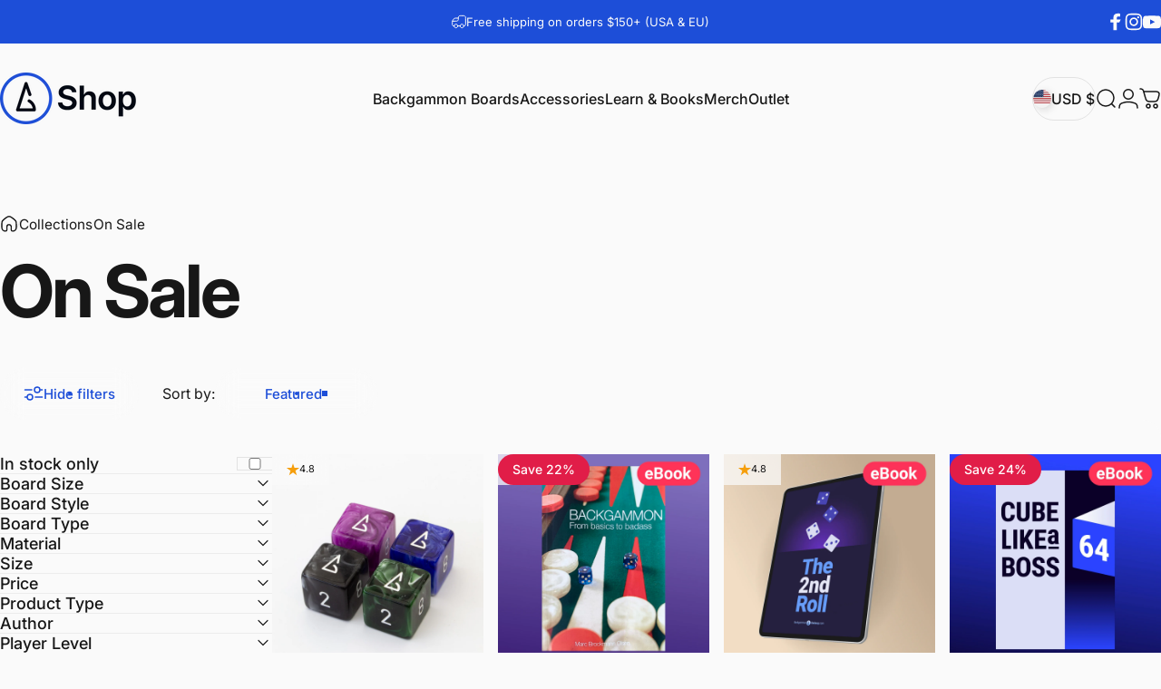

--- FILE ---
content_type: text/html; charset=utf-8
request_url: https://shop.backgammongalaxy.com/collections/on-sale
body_size: 69400
content:
<!doctype html>
<html class="no-js" lang="en" dir="ltr">
  <head>
    <meta charset="utf-8">
    <meta http-equiv="X-UA-Compatible" content="IE=edge,chrome=1">
    <meta name="viewport" content="width=device-width,initial-scale=1">
    <meta name="theme-color" content="#1d4ed8">
    <link rel="canonical" href="https://shop.backgammongalaxy.com/collections/on-sale">
    <link rel="preconnect" href="https://cdn.shopify.com" crossorigin>
    <link rel="preconnect" href="https://fonts.shopifycdn.com" crossorigin>
    
    <link rel="dns-prefetch" href="https://ajax.googleapis.com">
    <link rel="dns-prefetch" href="https://maps.googleapis.com">
    <link rel="dns-prefetch" href="https://maps.gstatic.com">
    
<link rel="shortcut icon" href="//shop.backgammongalaxy.com/cdn/shop/files/favico.png?crop=center&height=32&v=1749235739&width=32" type="image/png" /><title>On Sale &ndash; Backgammon Galaxy</title><meta name="description" content="Shop any of our products that are on sale. But hurry up until it ends!">
<meta property="og:site_name" content="Backgammon Galaxy">
<meta property="og:url" content="https://shop.backgammongalaxy.com/collections/on-sale">
<meta property="og:title" content="On Sale">
<meta property="og:type" content="website">
<meta property="og:description" content="Shop any of our products that are on sale. But hurry up until it ends!"><meta property="og:image" content="http://shop.backgammongalaxy.com/cdn/shop/files/IMG_2629.png?v=1696446116">
  <meta property="og:image:secure_url" content="https://shop.backgammongalaxy.com/cdn/shop/files/IMG_2629.png?v=1696446116">
  <meta property="og:image:width" content="1200">
  <meta property="og:image:height" content="628"><meta name="twitter:site" content="@">
<meta name="twitter:card" content="summary_large_image">
<meta name="twitter:title" content="On Sale">
<meta name="twitter:description" content="Shop any of our products that are on sale. But hurry up until it ends!">
<style>@font-face {
  font-family: Inter;
  font-weight: 400;
  font-style: normal;
  font-display: swap;
  src: url("//shop.backgammongalaxy.com/cdn/fonts/inter/inter_n4.b2a3f24c19b4de56e8871f609e73ca7f6d2e2bb9.woff2") format("woff2"),
       url("//shop.backgammongalaxy.com/cdn/fonts/inter/inter_n4.af8052d517e0c9ffac7b814872cecc27ae1fa132.woff") format("woff");
}
@font-face {
  font-family: Inter;
  font-weight: 500;
  font-style: normal;
  font-display: swap;
  src: url("//shop.backgammongalaxy.com/cdn/fonts/inter/inter_n5.d7101d5e168594dd06f56f290dd759fba5431d97.woff2") format("woff2"),
       url("//shop.backgammongalaxy.com/cdn/fonts/inter/inter_n5.5332a76bbd27da00474c136abb1ca3cbbf259068.woff") format("woff");
}
@font-face {
  font-family: Inter;
  font-weight: 700;
  font-style: normal;
  font-display: swap;
  src: url("//shop.backgammongalaxy.com/cdn/fonts/inter/inter_n7.02711e6b374660cfc7915d1afc1c204e633421e4.woff2") format("woff2"),
       url("//shop.backgammongalaxy.com/cdn/fonts/inter/inter_n7.6dab87426f6b8813070abd79972ceaf2f8d3b012.woff") format("woff");
}
@font-face {
  font-family: Inter;
  font-weight: 400;
  font-style: italic;
  font-display: swap;
  src: url("//shop.backgammongalaxy.com/cdn/fonts/inter/inter_i4.feae1981dda792ab80d117249d9c7e0f1017e5b3.woff2") format("woff2"),
       url("//shop.backgammongalaxy.com/cdn/fonts/inter/inter_i4.62773b7113d5e5f02c71486623cf828884c85c6e.woff") format("woff");
}
@font-face {
  font-family: Inter;
  font-weight: 700;
  font-style: italic;
  font-display: swap;
  src: url("//shop.backgammongalaxy.com/cdn/fonts/inter/inter_i7.b377bcd4cc0f160622a22d638ae7e2cd9b86ea4c.woff2") format("woff2"),
       url("//shop.backgammongalaxy.com/cdn/fonts/inter/inter_i7.7c69a6a34e3bb44fcf6f975857e13b9a9b25beb4.woff") format("woff");
}
:root {
    /*! General */
    --color-base-text: 23 23 23;
    --color-base-highlight: 29 78 216;
    --color-base-background: 250 250 250;
    --color-base-button: 29 78 216;
    --color-base-button-gradient: #1d4ed8;
    --color-base-button-text: 255 255 255;
    --color-keyboard-focus: 11 97 205;
    --color-shadow: 168 232 226;
    --color-price: 23 23 23;
    --color-sale-price: 225 29 72;
    --color-sale-tag: 225 29 72;
    --color-sale-tag-text: 255 255 255;
    --color-rating: 245 158 11;
    --color-placeholder: 243 243 243;
    --color-success-text: 77 124 15;
    --color-success-background: 247 254 231;
    --color-error-text: 190 18 60;
    --color-error-background: 255 241 242;
    --color-info-text: 180 83 9;
    --color-info-background: 255 251 235;
    
    /*! Menu and drawers */
    --color-drawer-text: 23 23 23;
    --color-drawer-background: 255 255 255;
    --color-drawer-button-background: 23 23 23;
    --color-drawer-button-gradient: #171717;
    --color-drawer-button-text: 255 255 255;
    --color-drawer-overlay: 23 23 23;

    /*! Product card */
    --card-radius: var(--rounded-card);
    --card-border-width: 0.0rem;
    --card-border-opacity: 0.0;
    --card-shadow-opacity: 0.1;
    --card-shadow-horizontal-offset: 0.0rem;
    --card-shadow-vertical-offset: 0.0rem;

    /*! Buttons */
    --buttons-radius: var(--rounded-button);
    --buttons-border-width: 2px;
    --buttons-border-opacity: 1.0;
    --buttons-shadow-opacity: 0.0;
    --buttons-shadow-horizontal-offset: 0px;
    --buttons-shadow-vertical-offset: 0px;

    /*! Inputs */
    --inputs-radius: var(--rounded-input);
    --inputs-border-width: 0px;
    --inputs-border-opacity: 0.65;

    /*! Spacing */
    --sp-0d5: 0.125rem;
    --sp-1: 0.25rem;
    --sp-1d5: 0.375rem;
    --sp-2: 0.5rem;
    --sp-2d5: 0.625rem;
    --sp-3: 0.75rem;
    --sp-3d5: 0.875rem;
    --sp-4: 1rem;
    --sp-4d5: 1.125rem;
    --sp-5: 1.25rem;
    --sp-5d5: 1.375rem;
    --sp-6: 1.5rem;
    --sp-6d5: 1.625rem;
    --sp-7: 1.75rem;
    --sp-7d5: 1.875rem;
    --sp-8: 2rem;
    --sp-8d5: 2.125rem;
    --sp-9: 2.25rem;
    --sp-9d5: 2.375rem;
    --sp-10: 2.5rem;
    --sp-10d5: 2.625rem;
    --sp-11: 2.75rem;
    --sp-12: 3rem;
    --sp-13: 3.25rem;
    --sp-14: 3.5rem;
    --sp-15: 3.875rem;
    --sp-16: 4rem;
    --sp-18: 4.5rem;
    --sp-20: 5rem;
    --sp-23: 5.625rem;
    --sp-24: 6rem;
    --sp-28: 7rem;
    --sp-32: 8rem;
    --sp-36: 9rem;
    --sp-40: 10rem;
    --sp-44: 11rem;
    --sp-48: 12rem;
    --sp-52: 13rem;
    --sp-56: 14rem;
    --sp-60: 15rem;
    --sp-64: 16rem;
    --sp-68: 17rem;
    --sp-72: 18rem;
    --sp-80: 20rem;
    --sp-96: 24rem;
    --sp-100: 32rem;

    /*! Font family */
    --font-heading-family: Inter, sans-serif;
    --font-heading-style: normal;
    --font-heading-weight: 700;
    --font-heading-line-height: 1.5;
    --font-heading-letter-spacing: -0.03em;
    

    --font-body-family: Inter, sans-serif;
    --font-body-style: normal;
    --font-body-weight: 400;
    --font-body-line-height: 1.2;
    --font-body-letter-spacing: 0.0em;

    --font-navigation-family: var(--font-body-family);
    --font-navigation-size: clamp(0.875rem, 0.748rem + 0.3174vw, 1.125rem);
    --font-navigation-weight: 500;
    

    --font-button-family: var(--font-body-family);
    --font-button-size: clamp(0.875rem, 0.8115rem + 0.1587vw, 1.0rem);
    --font-button-weight: 500;
    

    --font-product-family: var(--font-body-family);
    --font-product-size: clamp(1.0rem, 0.873rem + 0.3175vw, 1.25rem);
    --font-product-weight: 500;
    

    /*! Font size */
    --text-3xs: 0.625rem;
    --text-2xs: 0.6875rem;
    --text-xs: 0.75rem;
    --text-2sm: 0.8125rem;
    --text-sm: 0.875rem;
    --text-base: 1.0rem;
    --text-lg: 1.125rem;
    --text-xl: 1.25rem;
    --text-2xl: 1.5rem;
    --text-3xl: 1.875rem;
    --text-4xl: 2.25rem;
    --text-5xl: 3.0rem;
    --text-6xl: 3.75rem;
    --text-7xl: 4.5rem;
    --text-8xl: 6.0rem;

    /*! Layout */
    --page-width: 1900px;
    --gap-padding: clamp(var(--sp-5), 2.526vw, var(--sp-12));
    --grid-gap: clamp(40px, 20vw, 60px);
    --page-padding: var(--sp-5);
    --page-container: min(calc(100vw - var(--scrollbar-width, 0px) - var(--page-padding) * 2), var(--page-width));
    --rounded-button: 3.75rem;
    --rounded-input: 0.375rem;
    --rounded-card: clamp(var(--sp-2d5), 1.053vw, var(--sp-5));
    --rounded-block: clamp(var(--sp-2d5), 1.053vw, var(--sp-5));

    /*! Other */
    --icon-weight: 1.5px;
  }

  @media screen and (min-width: 1024px) {
    :root {
      --page-padding: var(--sp-9);
    }
  }

  @media screen and (min-width: 1280px) {
    :root {
      --gap-padding: var(--sp-12);
      --page-padding: var(--sp-12);
      --page-container: min(calc(100vw - var(--scrollbar-width, 0px) - var(--page-padding) * 2), max(var(--page-width), 1280px));
    }
  }

  @media screen and (min-width: 1536px) {
    :root {
      --page-padding: max(var(--sp-12), 50vw - var(--scrollbar-width, 0px)/2 - var(--page-width)/2);
    }
  }
</style>
  <link rel="preload" as="font" href="//shop.backgammongalaxy.com/cdn/fonts/inter/inter_n4.b2a3f24c19b4de56e8871f609e73ca7f6d2e2bb9.woff2" type="font/woff2" crossorigin>
  

  <link rel="preload" as="font" href="//shop.backgammongalaxy.com/cdn/fonts/inter/inter_n7.02711e6b374660cfc7915d1afc1c204e633421e4.woff2" type="font/woff2" crossorigin>
  
<link href="//shop.backgammongalaxy.com/cdn/shop/t/11/assets/theme.css?v=50300212972722598721767639731" rel="stylesheet" type="text/css" media="all" /><link rel="stylesheet" href="//shop.backgammongalaxy.com/cdn/shop/t/11/assets/apps.css?v=162097722211979372921767639711" media="print" fetchpriority="low" onload="this.media='all'">

    <script>window.performance && window.performance.mark && window.performance.mark('shopify.content_for_header.start');</script><meta name="google-site-verification" content="sUjc7kgPHAead9Lr8rsFyS8djB6B_MW7CplBS1n-UuI">
<meta id="shopify-digital-wallet" name="shopify-digital-wallet" content="/37982797956/digital_wallets/dialog">
<meta name="shopify-checkout-api-token" content="903afcd0cae0a5a5c2d6ec9948f50a90">
<meta id="in-context-paypal-metadata" data-shop-id="37982797956" data-venmo-supported="false" data-environment="production" data-locale="en_US" data-paypal-v4="true" data-currency="USD">
<link rel="alternate" type="application/atom+xml" title="Feed" href="/collections/on-sale.atom" />
<link rel="next" href="/collections/on-sale?page=2">
<link rel="alternate" hreflang="x-default" href="https://shop.backgammongalaxy.com/collections/on-sale">
<link rel="alternate" hreflang="en" href="https://shop.backgammongalaxy.com/collections/on-sale">
<link rel="alternate" hreflang="de" href="https://shop.backgammongalaxy.com/de/collections/on-sale">
<link rel="alternate" hreflang="it" href="https://shop.backgammongalaxy.com/it/collections/on-sale">
<link rel="alternate" type="application/json+oembed" href="https://shop.backgammongalaxy.com/collections/on-sale.oembed">
<script async="async" src="/checkouts/internal/preloads.js?locale=en-US"></script>
<link rel="preconnect" href="https://shop.app" crossorigin="anonymous">
<script async="async" src="https://shop.app/checkouts/internal/preloads.js?locale=en-US&shop_id=37982797956" crossorigin="anonymous"></script>
<script id="apple-pay-shop-capabilities" type="application/json">{"shopId":37982797956,"countryCode":"DK","currencyCode":"USD","merchantCapabilities":["supports3DS"],"merchantId":"gid:\/\/shopify\/Shop\/37982797956","merchantName":"Backgammon Galaxy","requiredBillingContactFields":["postalAddress","email","phone"],"requiredShippingContactFields":["postalAddress","email","phone"],"shippingType":"shipping","supportedNetworks":["visa","maestro","masterCard","amex"],"total":{"type":"pending","label":"Backgammon Galaxy","amount":"1.00"},"shopifyPaymentsEnabled":true,"supportsSubscriptions":true}</script>
<script id="shopify-features" type="application/json">{"accessToken":"903afcd0cae0a5a5c2d6ec9948f50a90","betas":["rich-media-storefront-analytics"],"domain":"shop.backgammongalaxy.com","predictiveSearch":true,"shopId":37982797956,"locale":"en"}</script>
<script>var Shopify = Shopify || {};
Shopify.shop = "backgammon-galaxy.myshopify.com";
Shopify.locale = "en";
Shopify.currency = {"active":"USD","rate":"1.0"};
Shopify.country = "US";
Shopify.theme = {"name":"backgammon-galaxy\/main","id":178793546072,"schema_name":"Concept","schema_version":"5.1.0","theme_store_id":null,"role":"main"};
Shopify.theme.handle = "null";
Shopify.theme.style = {"id":null,"handle":null};
Shopify.cdnHost = "shop.backgammongalaxy.com/cdn";
Shopify.routes = Shopify.routes || {};
Shopify.routes.root = "/";</script>
<script type="module">!function(o){(o.Shopify=o.Shopify||{}).modules=!0}(window);</script>
<script>!function(o){function n(){var o=[];function n(){o.push(Array.prototype.slice.apply(arguments))}return n.q=o,n}var t=o.Shopify=o.Shopify||{};t.loadFeatures=n(),t.autoloadFeatures=n()}(window);</script>
<script>
  window.ShopifyPay = window.ShopifyPay || {};
  window.ShopifyPay.apiHost = "shop.app\/pay";
  window.ShopifyPay.redirectState = null;
</script>
<script id="shop-js-analytics" type="application/json">{"pageType":"collection"}</script>
<script defer="defer" async type="module" src="//shop.backgammongalaxy.com/cdn/shopifycloud/shop-js/modules/v2/client.init-shop-cart-sync_BN7fPSNr.en.esm.js"></script>
<script defer="defer" async type="module" src="//shop.backgammongalaxy.com/cdn/shopifycloud/shop-js/modules/v2/chunk.common_Cbph3Kss.esm.js"></script>
<script defer="defer" async type="module" src="//shop.backgammongalaxy.com/cdn/shopifycloud/shop-js/modules/v2/chunk.modal_DKumMAJ1.esm.js"></script>
<script type="module">
  await import("//shop.backgammongalaxy.com/cdn/shopifycloud/shop-js/modules/v2/client.init-shop-cart-sync_BN7fPSNr.en.esm.js");
await import("//shop.backgammongalaxy.com/cdn/shopifycloud/shop-js/modules/v2/chunk.common_Cbph3Kss.esm.js");
await import("//shop.backgammongalaxy.com/cdn/shopifycloud/shop-js/modules/v2/chunk.modal_DKumMAJ1.esm.js");

  window.Shopify.SignInWithShop?.initShopCartSync?.({"fedCMEnabled":true,"windoidEnabled":true});

</script>
<script>
  window.Shopify = window.Shopify || {};
  if (!window.Shopify.featureAssets) window.Shopify.featureAssets = {};
  window.Shopify.featureAssets['shop-js'] = {"shop-cart-sync":["modules/v2/client.shop-cart-sync_CJVUk8Jm.en.esm.js","modules/v2/chunk.common_Cbph3Kss.esm.js","modules/v2/chunk.modal_DKumMAJ1.esm.js"],"init-fed-cm":["modules/v2/client.init-fed-cm_7Fvt41F4.en.esm.js","modules/v2/chunk.common_Cbph3Kss.esm.js","modules/v2/chunk.modal_DKumMAJ1.esm.js"],"init-shop-email-lookup-coordinator":["modules/v2/client.init-shop-email-lookup-coordinator_Cc088_bR.en.esm.js","modules/v2/chunk.common_Cbph3Kss.esm.js","modules/v2/chunk.modal_DKumMAJ1.esm.js"],"init-windoid":["modules/v2/client.init-windoid_hPopwJRj.en.esm.js","modules/v2/chunk.common_Cbph3Kss.esm.js","modules/v2/chunk.modal_DKumMAJ1.esm.js"],"shop-button":["modules/v2/client.shop-button_B0jaPSNF.en.esm.js","modules/v2/chunk.common_Cbph3Kss.esm.js","modules/v2/chunk.modal_DKumMAJ1.esm.js"],"shop-cash-offers":["modules/v2/client.shop-cash-offers_DPIskqss.en.esm.js","modules/v2/chunk.common_Cbph3Kss.esm.js","modules/v2/chunk.modal_DKumMAJ1.esm.js"],"shop-toast-manager":["modules/v2/client.shop-toast-manager_CK7RT69O.en.esm.js","modules/v2/chunk.common_Cbph3Kss.esm.js","modules/v2/chunk.modal_DKumMAJ1.esm.js"],"init-shop-cart-sync":["modules/v2/client.init-shop-cart-sync_BN7fPSNr.en.esm.js","modules/v2/chunk.common_Cbph3Kss.esm.js","modules/v2/chunk.modal_DKumMAJ1.esm.js"],"init-customer-accounts-sign-up":["modules/v2/client.init-customer-accounts-sign-up_CfPf4CXf.en.esm.js","modules/v2/client.shop-login-button_DeIztwXF.en.esm.js","modules/v2/chunk.common_Cbph3Kss.esm.js","modules/v2/chunk.modal_DKumMAJ1.esm.js"],"pay-button":["modules/v2/client.pay-button_CgIwFSYN.en.esm.js","modules/v2/chunk.common_Cbph3Kss.esm.js","modules/v2/chunk.modal_DKumMAJ1.esm.js"],"init-customer-accounts":["modules/v2/client.init-customer-accounts_DQ3x16JI.en.esm.js","modules/v2/client.shop-login-button_DeIztwXF.en.esm.js","modules/v2/chunk.common_Cbph3Kss.esm.js","modules/v2/chunk.modal_DKumMAJ1.esm.js"],"avatar":["modules/v2/client.avatar_BTnouDA3.en.esm.js"],"init-shop-for-new-customer-accounts":["modules/v2/client.init-shop-for-new-customer-accounts_CsZy_esa.en.esm.js","modules/v2/client.shop-login-button_DeIztwXF.en.esm.js","modules/v2/chunk.common_Cbph3Kss.esm.js","modules/v2/chunk.modal_DKumMAJ1.esm.js"],"shop-follow-button":["modules/v2/client.shop-follow-button_BRMJjgGd.en.esm.js","modules/v2/chunk.common_Cbph3Kss.esm.js","modules/v2/chunk.modal_DKumMAJ1.esm.js"],"checkout-modal":["modules/v2/client.checkout-modal_B9Drz_yf.en.esm.js","modules/v2/chunk.common_Cbph3Kss.esm.js","modules/v2/chunk.modal_DKumMAJ1.esm.js"],"shop-login-button":["modules/v2/client.shop-login-button_DeIztwXF.en.esm.js","modules/v2/chunk.common_Cbph3Kss.esm.js","modules/v2/chunk.modal_DKumMAJ1.esm.js"],"lead-capture":["modules/v2/client.lead-capture_DXYzFM3R.en.esm.js","modules/v2/chunk.common_Cbph3Kss.esm.js","modules/v2/chunk.modal_DKumMAJ1.esm.js"],"shop-login":["modules/v2/client.shop-login_CA5pJqmO.en.esm.js","modules/v2/chunk.common_Cbph3Kss.esm.js","modules/v2/chunk.modal_DKumMAJ1.esm.js"],"payment-terms":["modules/v2/client.payment-terms_BxzfvcZJ.en.esm.js","modules/v2/chunk.common_Cbph3Kss.esm.js","modules/v2/chunk.modal_DKumMAJ1.esm.js"]};
</script>
<script>(function() {
  var isLoaded = false;
  function asyncLoad() {
    if (isLoaded) return;
    isLoaded = true;
    var urls = ["https:\/\/dfjp7gc2z6ooe.cloudfront.net\/assets\/sky_pilot_v3.js?shop=backgammon-galaxy.myshopify.com","https:\/\/contactform.hulkapps.com\/skeletopapp.js?shop=backgammon-galaxy.myshopify.com","\/\/cdn.shopify.com\/proxy\/8bd57cfce042841ccf4c999014430436f4c71bea28423e4aeeddeeb9b3b9f411\/static.cdn.printful.com\/static\/js\/external\/shopify-product-customizer.js?v=0.28\u0026shop=backgammon-galaxy.myshopify.com\u0026sp-cache-control=cHVibGljLCBtYXgtYWdlPTkwMA","https:\/\/cdn.nfcube.com\/instafeed-885bb1ec199bb786b893e19b695ea28f.js?shop=backgammon-galaxy.myshopify.com","https:\/\/countdown.conversionbear.com\/script?app=countdown\u0026shop=backgammon-galaxy.myshopify.com","https:\/\/cdn.richpanel.com\/js\/richpanel_shopify_script.js?appClientId=backgammongalaxy2081\u0026tenantId=backgammongalaxy208\u0026shop=backgammon-galaxy.myshopify.com\u0026shop=backgammon-galaxy.myshopify.com","https:\/\/cdn.hextom.com\/js\/ultimatesalesboost.js?shop=backgammon-galaxy.myshopify.com","https:\/\/cdn.zigpoll.com\/zigpoll-shopify-embed.js?accountId=6950451318ae54fef953577a\u0026shop=backgammon-galaxy.myshopify.com"];
    for (var i = 0; i < urls.length; i++) {
      var s = document.createElement('script');
      s.type = 'text/javascript';
      s.async = true;
      s.src = urls[i];
      var x = document.getElementsByTagName('script')[0];
      x.parentNode.insertBefore(s, x);
    }
  };
  if(window.attachEvent) {
    window.attachEvent('onload', asyncLoad);
  } else {
    window.addEventListener('load', asyncLoad, false);
  }
})();</script>
<script id="__st">var __st={"a":37982797956,"offset":3600,"reqid":"d0938443-8f34-4505-8e2b-b99e7d72ba4f-1769767316","pageurl":"shop.backgammongalaxy.com\/collections\/on-sale","u":"a95f431a5517","p":"collection","rtyp":"collection","rid":267999969412};</script>
<script>window.ShopifyPaypalV4VisibilityTracking = true;</script>
<script id="captcha-bootstrap">!function(){'use strict';const t='contact',e='account',n='new_comment',o=[[t,t],['blogs',n],['comments',n],[t,'customer']],c=[[e,'customer_login'],[e,'guest_login'],[e,'recover_customer_password'],[e,'create_customer']],r=t=>t.map((([t,e])=>`form[action*='/${t}']:not([data-nocaptcha='true']) input[name='form_type'][value='${e}']`)).join(','),a=t=>()=>t?[...document.querySelectorAll(t)].map((t=>t.form)):[];function s(){const t=[...o],e=r(t);return a(e)}const i='password',u='form_key',d=['recaptcha-v3-token','g-recaptcha-response','h-captcha-response',i],f=()=>{try{return window.sessionStorage}catch{return}},m='__shopify_v',_=t=>t.elements[u];function p(t,e,n=!1){try{const o=window.sessionStorage,c=JSON.parse(o.getItem(e)),{data:r}=function(t){const{data:e,action:n}=t;return t[m]||n?{data:e,action:n}:{data:t,action:n}}(c);for(const[e,n]of Object.entries(r))t.elements[e]&&(t.elements[e].value=n);n&&o.removeItem(e)}catch(o){console.error('form repopulation failed',{error:o})}}const l='form_type',E='cptcha';function T(t){t.dataset[E]=!0}const w=window,h=w.document,L='Shopify',v='ce_forms',y='captcha';let A=!1;((t,e)=>{const n=(g='f06e6c50-85a8-45c8-87d0-21a2b65856fe',I='https://cdn.shopify.com/shopifycloud/storefront-forms-hcaptcha/ce_storefront_forms_captcha_hcaptcha.v1.5.2.iife.js',D={infoText:'Protected by hCaptcha',privacyText:'Privacy',termsText:'Terms'},(t,e,n)=>{const o=w[L][v],c=o.bindForm;if(c)return c(t,g,e,D).then(n);var r;o.q.push([[t,g,e,D],n]),r=I,A||(h.body.append(Object.assign(h.createElement('script'),{id:'captcha-provider',async:!0,src:r})),A=!0)});var g,I,D;w[L]=w[L]||{},w[L][v]=w[L][v]||{},w[L][v].q=[],w[L][y]=w[L][y]||{},w[L][y].protect=function(t,e){n(t,void 0,e),T(t)},Object.freeze(w[L][y]),function(t,e,n,w,h,L){const[v,y,A,g]=function(t,e,n){const i=e?o:[],u=t?c:[],d=[...i,...u],f=r(d),m=r(i),_=r(d.filter((([t,e])=>n.includes(e))));return[a(f),a(m),a(_),s()]}(w,h,L),I=t=>{const e=t.target;return e instanceof HTMLFormElement?e:e&&e.form},D=t=>v().includes(t);t.addEventListener('submit',(t=>{const e=I(t);if(!e)return;const n=D(e)&&!e.dataset.hcaptchaBound&&!e.dataset.recaptchaBound,o=_(e),c=g().includes(e)&&(!o||!o.value);(n||c)&&t.preventDefault(),c&&!n&&(function(t){try{if(!f())return;!function(t){const e=f();if(!e)return;const n=_(t);if(!n)return;const o=n.value;o&&e.removeItem(o)}(t);const e=Array.from(Array(32),(()=>Math.random().toString(36)[2])).join('');!function(t,e){_(t)||t.append(Object.assign(document.createElement('input'),{type:'hidden',name:u})),t.elements[u].value=e}(t,e),function(t,e){const n=f();if(!n)return;const o=[...t.querySelectorAll(`input[type='${i}']`)].map((({name:t})=>t)),c=[...d,...o],r={};for(const[a,s]of new FormData(t).entries())c.includes(a)||(r[a]=s);n.setItem(e,JSON.stringify({[m]:1,action:t.action,data:r}))}(t,e)}catch(e){console.error('failed to persist form',e)}}(e),e.submit())}));const S=(t,e)=>{t&&!t.dataset[E]&&(n(t,e.some((e=>e===t))),T(t))};for(const o of['focusin','change'])t.addEventListener(o,(t=>{const e=I(t);D(e)&&S(e,y())}));const B=e.get('form_key'),M=e.get(l),P=B&&M;t.addEventListener('DOMContentLoaded',(()=>{const t=y();if(P)for(const e of t)e.elements[l].value===M&&p(e,B);[...new Set([...A(),...v().filter((t=>'true'===t.dataset.shopifyCaptcha))])].forEach((e=>S(e,t)))}))}(h,new URLSearchParams(w.location.search),n,t,e,['guest_login'])})(!0,!0)}();</script>
<script integrity="sha256-4kQ18oKyAcykRKYeNunJcIwy7WH5gtpwJnB7kiuLZ1E=" data-source-attribution="shopify.loadfeatures" defer="defer" src="//shop.backgammongalaxy.com/cdn/shopifycloud/storefront/assets/storefront/load_feature-a0a9edcb.js" crossorigin="anonymous"></script>
<script crossorigin="anonymous" defer="defer" src="//shop.backgammongalaxy.com/cdn/shopifycloud/storefront/assets/shopify_pay/storefront-65b4c6d7.js?v=20250812"></script>
<script data-source-attribution="shopify.dynamic_checkout.dynamic.init">var Shopify=Shopify||{};Shopify.PaymentButton=Shopify.PaymentButton||{isStorefrontPortableWallets:!0,init:function(){window.Shopify.PaymentButton.init=function(){};var t=document.createElement("script");t.src="https://shop.backgammongalaxy.com/cdn/shopifycloud/portable-wallets/latest/portable-wallets.en.js",t.type="module",document.head.appendChild(t)}};
</script>
<script data-source-attribution="shopify.dynamic_checkout.buyer_consent">
  function portableWalletsHideBuyerConsent(e){var t=document.getElementById("shopify-buyer-consent"),n=document.getElementById("shopify-subscription-policy-button");t&&n&&(t.classList.add("hidden"),t.setAttribute("aria-hidden","true"),n.removeEventListener("click",e))}function portableWalletsShowBuyerConsent(e){var t=document.getElementById("shopify-buyer-consent"),n=document.getElementById("shopify-subscription-policy-button");t&&n&&(t.classList.remove("hidden"),t.removeAttribute("aria-hidden"),n.addEventListener("click",e))}window.Shopify?.PaymentButton&&(window.Shopify.PaymentButton.hideBuyerConsent=portableWalletsHideBuyerConsent,window.Shopify.PaymentButton.showBuyerConsent=portableWalletsShowBuyerConsent);
</script>
<script data-source-attribution="shopify.dynamic_checkout.cart.bootstrap">document.addEventListener("DOMContentLoaded",(function(){function t(){return document.querySelector("shopify-accelerated-checkout-cart, shopify-accelerated-checkout")}if(t())Shopify.PaymentButton.init();else{new MutationObserver((function(e,n){t()&&(Shopify.PaymentButton.init(),n.disconnect())})).observe(document.body,{childList:!0,subtree:!0})}}));
</script>
<link id="shopify-accelerated-checkout-styles" rel="stylesheet" media="screen" href="https://shop.backgammongalaxy.com/cdn/shopifycloud/portable-wallets/latest/accelerated-checkout-backwards-compat.css" crossorigin="anonymous">
<style id="shopify-accelerated-checkout-cart">
        #shopify-buyer-consent {
  margin-top: 1em;
  display: inline-block;
  width: 100%;
}

#shopify-buyer-consent.hidden {
  display: none;
}

#shopify-subscription-policy-button {
  background: none;
  border: none;
  padding: 0;
  text-decoration: underline;
  font-size: inherit;
  cursor: pointer;
}

#shopify-subscription-policy-button::before {
  box-shadow: none;
}

      </style>

<script>window.performance && window.performance.mark && window.performance.mark('shopify.content_for_header.end');</script>

    <script src="//shop.backgammongalaxy.com/cdn/shop/t/11/assets/vendor.js?v=83836565987576270061741630695" defer="defer"></script>
    <script src="//shop.backgammongalaxy.com/cdn/shop/t/11/assets/theme.js?v=51486840701383528791767639732" defer="defer"></script><script>
  document.documentElement.classList.replace('no-js', 'js');

  window.theme = window.theme || {};
  theme.routes = {
    shop_url: 'https://shop.backgammongalaxy.com',
    root_url: '/',
    cart_url: '/cart',
    cart_add_url: '/cart/add',
    cart_change_url: '/cart/change',
    cart_update_url: '/cart/update',
    search_url: '/search',
    predictive_search_url: '/search/suggest'
  };

  theme.variantStrings = {
    preOrder: "Pre-order",
    addToCart: "Add to cart",
    soldOut: "Sold Out",
    unavailable: "Unavailable",
    addToBundle: "Add to bundle",
    backInStock: "Notify me when it’s available"
  };

  theme.shippingCalculatorStrings = {
    error: "One or more errors occurred while retrieving the shipping rates:",
    notFound: "Sorry, we do not ship to your address.",
    oneResult: "There is one shipping rate for your address:",
    multipleResults: "There are multiple shipping rates for your address:"
  };

  theme.discountStrings = {
    error: "Discount code cannot be applied to your cart",
    shippingError: "Shipping discounts are shown at checkout after adding an address"
  };

  theme.recipientFormStrings = {
    expanded: "Gift card recipient form expanded",
    collapsed: "Gift card recipient form collapsed"
  };

  theme.quickOrderListStrings = {
    itemsAdded: "[quantity] items added",
    itemAdded: "[quantity] item added",
    itemsRemoved: "[quantity] items removed",
    itemRemoved: "[quantity] item removed",
    viewCart: "View cart",
    each: "[money]\/ea",
    minError: "This item has a minimum of [min]",
    maxError: "This item has a maximum of [max]",
    stepError: "You can only add this item in increments of [step]"
  };

  theme.cartStrings = {
    error: "There was an error while updating your cart. Please try again.",
    quantityError: "You can only add [quantity] of this item to your cart.",
    giftNoteAttribute: "Gift note",
    giftWrapAttribute: "Gift wrapping",
    giftWrapBooleanTrue: "Yes",
    targetProductAttribute: "For"
  };

  theme.dateStrings = {
    d: "d",
    day: "Day",
    days: "Days",
    h: "h",
    hour: "Hour",
    hours: "Hours",
    m: "m",
    minute: "Min",
    minutes: "Mins",
    s: "s",
    second: "Sec",
    seconds: "Secs"
  };theme.strings = {
    recentlyViewedEmpty: "Your recently viewed is empty.",
    close: "Close",
    next: "Next",
    previous: "Previous",
    qrImageAlt: "QR code — scan to redeem gift card"
  };

  theme.settings = {
    moneyFormat: "\u003cspan class=money\u003e${{amount}}\u003c\/span\u003e",
    moneyWithCurrencyFormat: "\u003cspan class=money\u003e${{amount}} USD\u003c\/span\u003e",
    currencyCodeEnabled: false,
    externalLinksNewTab: false,
    cartType: "drawer",
    isCartTemplate: false,
    pswpModule: "\/\/shop.backgammongalaxy.com\/cdn\/shop\/t\/11\/assets\/photoswipe.min.js?v=41760041872977459911741630691",
    themeName: 'Concept',
    themeVersion: '5.1.0',
    agencyId: ''
  };</script>
<script type="text/javascript">
      (function (c, l, a, r, i, t, y) {
        c[a] =
          c[a] ||
          function () {
            (c[a].q = c[a].q || []).push(arguments);
          };
        t = l.createElement(r);
        t.async = 1;
        t.src = 'https://www.clarity.ms/tag/' + i;
        y = l.getElementsByTagName(r)[0];
        y.parentNode.insertBefore(t, y);
      })(window, document, 'clarity', 'script', 'rwwuasxyl6');
    </script>
  
  <!-- BEGIN app block: shopify://apps/klaviyo-email-marketing-sms/blocks/klaviyo-onsite-embed/2632fe16-c075-4321-a88b-50b567f42507 -->












  <script async src="https://static.klaviyo.com/onsite/js/VtxLD5/klaviyo.js?company_id=VtxLD5"></script>
  <script>!function(){if(!window.klaviyo){window._klOnsite=window._klOnsite||[];try{window.klaviyo=new Proxy({},{get:function(n,i){return"push"===i?function(){var n;(n=window._klOnsite).push.apply(n,arguments)}:function(){for(var n=arguments.length,o=new Array(n),w=0;w<n;w++)o[w]=arguments[w];var t="function"==typeof o[o.length-1]?o.pop():void 0,e=new Promise((function(n){window._klOnsite.push([i].concat(o,[function(i){t&&t(i),n(i)}]))}));return e}}})}catch(n){window.klaviyo=window.klaviyo||[],window.klaviyo.push=function(){var n;(n=window._klOnsite).push.apply(n,arguments)}}}}();</script>

  




  <script>
    window.klaviyoReviewsProductDesignMode = false
  </script>







<!-- END app block --><!-- BEGIN app block: shopify://apps/timesact-pre-order/blocks/app-embed/bf6c109b-79b5-457c-8752-0e5e9e9676e7 -->
<!-- END app block --><!-- BEGIN app block: shopify://apps/microsoft-clarity/blocks/clarity_js/31c3d126-8116-4b4a-8ba1-baeda7c4aeea -->


<!-- END app block --><!-- BEGIN app block: shopify://apps/judge-me-reviews/blocks/judgeme_core/61ccd3b1-a9f2-4160-9fe9-4fec8413e5d8 --><!-- Start of Judge.me Core -->






<link rel="dns-prefetch" href="https://cdnwidget.judge.me">
<link rel="dns-prefetch" href="https://cdn.judge.me">
<link rel="dns-prefetch" href="https://cdn1.judge.me">
<link rel="dns-prefetch" href="https://api.judge.me">

<script data-cfasync='false' class='jdgm-settings-script'>window.jdgmSettings={"pagination":5,"disable_web_reviews":true,"badge_no_review_text":"No reviews","badge_n_reviews_text":"{{ n }} review/reviews","badge_star_color":"#000000","hide_badge_preview_if_no_reviews":true,"badge_hide_text":false,"enforce_center_preview_badge":false,"widget_title":"Customer Reviews","widget_open_form_text":"Write a review","widget_close_form_text":"Cancel review","widget_refresh_page_text":"Refresh page","widget_summary_text":"Based on {{ number_of_reviews }} review/reviews","widget_no_review_text":"Be the first to write a review","widget_name_field_text":"Display name","widget_verified_name_field_text":"Verified Name (public)","widget_name_placeholder_text":"Display name","widget_required_field_error_text":"This field is required.","widget_email_field_text":"Email address","widget_verified_email_field_text":"Verified Email (private, can not be edited)","widget_email_placeholder_text":"Your email address","widget_email_field_error_text":"Please enter a valid email address.","widget_rating_field_text":"Rating","widget_review_title_field_text":"Review Title","widget_review_title_placeholder_text":"Give your review a title","widget_review_body_field_text":"Review content","widget_review_body_placeholder_text":"Start writing here...","widget_pictures_field_text":"Picture/Video (optional)","widget_submit_review_text":"Submit Review","widget_submit_verified_review_text":"Submit Verified Review","widget_submit_success_msg_with_auto_publish":"Thank you! Please refresh the page in a few moments to see your review. You can remove or edit your review by logging into \u003ca href='https://judge.me/login' target='_blank' rel='nofollow noopener'\u003eJudge.me\u003c/a\u003e","widget_submit_success_msg_no_auto_publish":"Thank you! Your review will be published as soon as it is approved by the shop admin. You can remove or edit your review by logging into \u003ca href='https://judge.me/login' target='_blank' rel='nofollow noopener'\u003eJudge.me\u003c/a\u003e","widget_show_default_reviews_out_of_total_text":"Showing {{ n_reviews_shown }} out of {{ n_reviews }} reviews.","widget_show_all_link_text":"Show all","widget_show_less_link_text":"Show less","widget_author_said_text":"{{ reviewer_name }} said:","widget_days_text":"{{ n }} days ago","widget_weeks_text":"{{ n }} week/weeks ago","widget_months_text":"{{ n }} month/months ago","widget_years_text":"{{ n }} year/years ago","widget_yesterday_text":"Yesterday","widget_today_text":"Today","widget_replied_text":"\u003e\u003e {{ shop_name }} replied:","widget_read_more_text":"Read more","widget_reviewer_name_as_initial":"","widget_rating_filter_color":"#fbcd0a","widget_rating_filter_see_all_text":"See all reviews","widget_sorting_most_recent_text":"Most Recent","widget_sorting_highest_rating_text":"Highest Rating","widget_sorting_lowest_rating_text":"Lowest Rating","widget_sorting_with_pictures_text":"Only Pictures","widget_sorting_most_helpful_text":"Most Helpful","widget_open_question_form_text":"Ask a question","widget_reviews_subtab_text":"Reviews","widget_questions_subtab_text":"Questions","widget_question_label_text":"Question","widget_answer_label_text":"Answer","widget_question_placeholder_text":"Write your question here","widget_submit_question_text":"Submit Question","widget_question_submit_success_text":"Thank you for your question! We will notify you once it gets answered.","widget_star_color":"#000000","verified_badge_text":"Verified","verified_badge_bg_color":"","verified_badge_text_color":"","verified_badge_placement":"left-of-reviewer-name","widget_review_max_height":"","widget_hide_border":false,"widget_social_share":false,"widget_thumb":false,"widget_review_location_show":false,"widget_location_format":"","all_reviews_include_out_of_store_products":true,"all_reviews_out_of_store_text":"(out of store)","all_reviews_pagination":100,"all_reviews_product_name_prefix_text":"about","enable_review_pictures":true,"enable_question_anwser":false,"widget_theme":"default","review_date_format":"mm/dd/yyyy","default_sort_method":"most-recent","widget_product_reviews_subtab_text":"Product Reviews","widget_shop_reviews_subtab_text":"Shop Reviews","widget_other_products_reviews_text":"Reviews for other products","widget_store_reviews_subtab_text":"Store reviews","widget_no_store_reviews_text":"This store hasn't received any reviews yet","widget_web_restriction_product_reviews_text":"This product hasn't received any reviews yet","widget_no_items_text":"No items found","widget_show_more_text":"Show more","widget_write_a_store_review_text":"Write a Store Review","widget_other_languages_heading":"Reviews in Other Languages","widget_translate_review_text":"Translate review to {{ language }}","widget_translating_review_text":"Translating...","widget_show_original_translation_text":"Show original ({{ language }})","widget_translate_review_failed_text":"Review couldn't be translated.","widget_translate_review_retry_text":"Retry","widget_translate_review_try_again_later_text":"Try again later","show_product_url_for_grouped_product":false,"widget_sorting_pictures_first_text":"Pictures First","show_pictures_on_all_rev_page_mobile":false,"show_pictures_on_all_rev_page_desktop":false,"floating_tab_hide_mobile_install_preference":false,"floating_tab_button_name":"★ Reviews","floating_tab_title":"Let customers speak for us","floating_tab_button_color":"","floating_tab_button_background_color":"","floating_tab_url":"","floating_tab_url_enabled":false,"floating_tab_tab_style":"text","all_reviews_text_badge_text":"Customers rate us {{ shop.metafields.judgeme.all_reviews_rating | round: 1 }}/5 based on {{ shop.metafields.judgeme.all_reviews_count }} reviews.","all_reviews_text_badge_text_branded_style":"{{ shop.metafields.judgeme.all_reviews_rating | round: 1 }} out of 5 stars based on {{ shop.metafields.judgeme.all_reviews_count }} reviews","is_all_reviews_text_badge_a_link":false,"show_stars_for_all_reviews_text_badge":false,"all_reviews_text_badge_url":"","all_reviews_text_style":"text","all_reviews_text_color_style":"judgeme_brand_color","all_reviews_text_color":"#108474","all_reviews_text_show_jm_brand":true,"featured_carousel_show_header":true,"featured_carousel_title":"Let customers speak for us","testimonials_carousel_title":"Customers are saying","videos_carousel_title":"Real customer stories","cards_carousel_title":"Customers are saying","featured_carousel_count_text":"from {{ n }} reviews","featured_carousel_add_link_to_all_reviews_page":false,"featured_carousel_url":"","featured_carousel_show_images":true,"featured_carousel_autoslide_interval":5,"featured_carousel_arrows_on_the_sides":false,"featured_carousel_height":250,"featured_carousel_width":80,"featured_carousel_image_size":0,"featured_carousel_image_height":250,"featured_carousel_arrow_color":"#eeeeee","verified_count_badge_style":"vintage","verified_count_badge_orientation":"horizontal","verified_count_badge_color_style":"judgeme_brand_color","verified_count_badge_color":"#108474","is_verified_count_badge_a_link":false,"verified_count_badge_url":"","verified_count_badge_show_jm_brand":true,"widget_rating_preset_default":5,"widget_first_sub_tab":"product-reviews","widget_show_histogram":true,"widget_histogram_use_custom_color":false,"widget_pagination_use_custom_color":true,"widget_star_use_custom_color":true,"widget_verified_badge_use_custom_color":false,"widget_write_review_use_custom_color":false,"picture_reminder_submit_button":"Upload Pictures","enable_review_videos":true,"mute_video_by_default":false,"widget_sorting_videos_first_text":"Videos First","widget_review_pending_text":"Pending","featured_carousel_items_for_large_screen":3,"social_share_options_order":"Facebook,Twitter","remove_microdata_snippet":true,"disable_json_ld":false,"enable_json_ld_products":false,"preview_badge_show_question_text":false,"preview_badge_no_question_text":"No questions","preview_badge_n_question_text":"{{ number_of_questions }} question/questions","qa_badge_show_icon":false,"qa_badge_position":"same-row","remove_judgeme_branding":true,"widget_add_search_bar":false,"widget_search_bar_placeholder":"Search","widget_sorting_verified_only_text":"Verified only","featured_carousel_theme":"default","featured_carousel_show_rating":true,"featured_carousel_show_title":true,"featured_carousel_show_body":true,"featured_carousel_show_date":false,"featured_carousel_show_reviewer":true,"featured_carousel_show_product":false,"featured_carousel_header_background_color":"#108474","featured_carousel_header_text_color":"#ffffff","featured_carousel_name_product_separator":"reviewed","featured_carousel_full_star_background":"#108474","featured_carousel_empty_star_background":"#dadada","featured_carousel_vertical_theme_background":"#f9fafb","featured_carousel_verified_badge_enable":false,"featured_carousel_verified_badge_color":"#108474","featured_carousel_border_style":"round","featured_carousel_review_line_length_limit":3,"featured_carousel_more_reviews_button_text":"Read more reviews","featured_carousel_view_product_button_text":"View product","all_reviews_page_load_reviews_on":"scroll","all_reviews_page_load_more_text":"Load More Reviews","disable_fb_tab_reviews":false,"enable_ajax_cdn_cache":false,"widget_public_name_text":"displayed publicly like","default_reviewer_name":"John Smith","default_reviewer_name_has_non_latin":true,"widget_reviewer_anonymous":"Anonymous","medals_widget_title":"Judge.me Review Medals","medals_widget_background_color":"#f9fafb","medals_widget_position":"footer_all_pages","medals_widget_border_color":"#f9fafb","medals_widget_verified_text_position":"left","medals_widget_use_monochromatic_version":false,"medals_widget_elements_color":"#108474","show_reviewer_avatar":true,"widget_invalid_yt_video_url_error_text":"Not a YouTube video URL","widget_max_length_field_error_text":"Please enter no more than {0} characters.","widget_show_country_flag":false,"widget_show_collected_via_shop_app":true,"widget_verified_by_shop_badge_style":"light","widget_verified_by_shop_text":"Verified by Shop","widget_show_photo_gallery":true,"widget_load_with_code_splitting":true,"widget_ugc_install_preference":false,"widget_ugc_title":"Made by us, Shared by you","widget_ugc_subtitle":"Tag us to see your picture featured in our page","widget_ugc_arrows_color":"#ffffff","widget_ugc_primary_button_text":"Buy Now","widget_ugc_primary_button_background_color":"#2844E6","widget_ugc_primary_button_text_color":"#ffffff","widget_ugc_primary_button_border_width":"0","widget_ugc_primary_button_border_style":"none","widget_ugc_primary_button_border_color":"#2844E6","widget_ugc_primary_button_border_radius":"25","widget_ugc_secondary_button_text":"Load More","widget_ugc_secondary_button_background_color":"#ffffff","widget_ugc_secondary_button_text_color":"#2844E6","widget_ugc_secondary_button_border_width":"2","widget_ugc_secondary_button_border_style":"solid","widget_ugc_secondary_button_border_color":"#2844E6","widget_ugc_secondary_button_border_radius":"25","widget_ugc_reviews_button_text":"View Reviews","widget_ugc_reviews_button_background_color":"#ffffff","widget_ugc_reviews_button_text_color":"#2844E6","widget_ugc_reviews_button_border_width":"2","widget_ugc_reviews_button_border_style":"solid","widget_ugc_reviews_button_border_color":"#2844E6","widget_ugc_reviews_button_border_radius":"25","widget_ugc_reviews_button_link_to":"judgeme-reviews-page","widget_ugc_show_post_date":true,"widget_ugc_max_width":"800","widget_rating_metafield_value_type":true,"widget_primary_color":"#0044D4","widget_enable_secondary_color":false,"widget_secondary_color":"#edf5f5","widget_summary_average_rating_text":"{{ average_rating }} out of 5","widget_media_grid_title":"Customer photos \u0026 videos","widget_media_grid_see_more_text":"See more","widget_round_style":false,"widget_show_product_medals":true,"widget_verified_by_judgeme_text":"Verified by Judge.me","widget_show_store_medals":true,"widget_verified_by_judgeme_text_in_store_medals":"Verified by Judge.me","widget_media_field_exceed_quantity_message":"Sorry, we can only accept {{ max_media }} for one review.","widget_media_field_exceed_limit_message":"{{ file_name }} is too large, please select a {{ media_type }} less than {{ size_limit }}MB.","widget_review_submitted_text":"Review Submitted!","widget_question_submitted_text":"Question Submitted!","widget_close_form_text_question":"Cancel","widget_write_your_answer_here_text":"Write your answer here","widget_enabled_branded_link":true,"widget_show_collected_by_judgeme":true,"widget_reviewer_name_color":"","widget_write_review_text_color":"","widget_write_review_bg_color":"","widget_collected_by_judgeme_text":"collected by Judge.me","widget_pagination_type":"standard","widget_load_more_text":"Load More","widget_load_more_color":"#0044D4","widget_full_review_text":"Full Review","widget_read_more_reviews_text":"Read More Reviews","widget_read_questions_text":"Read Questions","widget_questions_and_answers_text":"Questions \u0026 Answers","widget_verified_by_text":"Verified by","widget_verified_text":"Verified","widget_number_of_reviews_text":"{{ number_of_reviews }} reviews","widget_back_button_text":"Back","widget_next_button_text":"Next","widget_custom_forms_filter_button":"Filters","custom_forms_style":"vertical","widget_show_review_information":false,"how_reviews_are_collected":"How reviews are collected?","widget_show_review_keywords":false,"widget_gdpr_statement":"How we use your data: We'll only contact you about the review you left, and only if necessary. By submitting your review, you agree to Judge.me's \u003ca href='https://judge.me/terms' target='_blank' rel='nofollow noopener'\u003eterms\u003c/a\u003e, \u003ca href='https://judge.me/privacy' target='_blank' rel='nofollow noopener'\u003eprivacy\u003c/a\u003e and \u003ca href='https://judge.me/content-policy' target='_blank' rel='nofollow noopener'\u003econtent\u003c/a\u003e policies.","widget_multilingual_sorting_enabled":false,"widget_translate_review_content_enabled":false,"widget_translate_review_content_method":"manual","popup_widget_review_selection":"automatically_with_pictures","popup_widget_round_border_style":true,"popup_widget_show_title":true,"popup_widget_show_body":true,"popup_widget_show_reviewer":false,"popup_widget_show_product":true,"popup_widget_show_pictures":true,"popup_widget_use_review_picture":true,"popup_widget_show_on_home_page":true,"popup_widget_show_on_product_page":true,"popup_widget_show_on_collection_page":true,"popup_widget_show_on_cart_page":true,"popup_widget_position":"bottom_left","popup_widget_first_review_delay":5,"popup_widget_duration":5,"popup_widget_interval":5,"popup_widget_review_count":5,"popup_widget_hide_on_mobile":true,"review_snippet_widget_round_border_style":true,"review_snippet_widget_card_color":"#FFFFFF","review_snippet_widget_slider_arrows_background_color":"#FFFFFF","review_snippet_widget_slider_arrows_color":"#000000","review_snippet_widget_star_color":"#108474","show_product_variant":false,"all_reviews_product_variant_label_text":"Variant: ","widget_show_verified_branding":false,"widget_ai_summary_title":"Customers say","widget_ai_summary_disclaimer":"AI-powered review summary based on recent customer reviews","widget_show_ai_summary":false,"widget_show_ai_summary_bg":false,"widget_show_review_title_input":true,"redirect_reviewers_invited_via_email":"review_widget","request_store_review_after_product_review":false,"request_review_other_products_in_order":false,"review_form_color_scheme":"default","review_form_corner_style":"square","review_form_star_color":{},"review_form_text_color":"#333333","review_form_background_color":"#ffffff","review_form_field_background_color":"#fafafa","review_form_button_color":{},"review_form_button_text_color":"#ffffff","review_form_modal_overlay_color":"#000000","review_content_screen_title_text":"How would you rate this product?","review_content_introduction_text":"We would love it if you would share a bit about your experience.","store_review_form_title_text":"How would you rate this store?","store_review_form_introduction_text":"We would love it if you would share a bit about your experience.","show_review_guidance_text":true,"one_star_review_guidance_text":"Poor","five_star_review_guidance_text":"Great","customer_information_screen_title_text":"About you","customer_information_introduction_text":"Please tell us more about you.","custom_questions_screen_title_text":"Your experience in more detail","custom_questions_introduction_text":"Here are a few questions to help us understand more about your experience.","review_submitted_screen_title_text":"Thanks for your review!","review_submitted_screen_thank_you_text":"We are processing it and it will appear on the store soon.","review_submitted_screen_email_verification_text":"Please confirm your email by clicking the link we just sent you. This helps us keep reviews authentic.","review_submitted_request_store_review_text":"Would you like to share your experience of shopping with us?","review_submitted_review_other_products_text":"Would you like to review these products?","store_review_screen_title_text":"Would you like to share your experience of shopping with us?","store_review_introduction_text":"We value your feedback and use it to improve. Please share any thoughts or suggestions you have.","reviewer_media_screen_title_picture_text":"Share a picture","reviewer_media_introduction_picture_text":"Upload a photo to support your review.","reviewer_media_screen_title_video_text":"Share a video","reviewer_media_introduction_video_text":"Upload a video to support your review.","reviewer_media_screen_title_picture_or_video_text":"Share a picture or video","reviewer_media_introduction_picture_or_video_text":"Upload a photo or video to support your review.","reviewer_media_youtube_url_text":"Paste your Youtube URL here","advanced_settings_next_step_button_text":"Next","advanced_settings_close_review_button_text":"Close","modal_write_review_flow":false,"write_review_flow_required_text":"Required","write_review_flow_privacy_message_text":"We respect your privacy.","write_review_flow_anonymous_text":"Post review as anonymous","write_review_flow_visibility_text":"This won't be visible to other customers.","write_review_flow_multiple_selection_help_text":"Select as many as you like","write_review_flow_single_selection_help_text":"Select one option","write_review_flow_required_field_error_text":"This field is required","write_review_flow_invalid_email_error_text":"Please enter a valid email address","write_review_flow_max_length_error_text":"Max. {{ max_length }} characters.","write_review_flow_media_upload_text":"\u003cb\u003eClick to upload\u003c/b\u003e or drag and drop","write_review_flow_gdpr_statement":"We'll only contact you about your review if necessary. By submitting your review, you agree to our \u003ca href='https://judge.me/terms' target='_blank' rel='nofollow noopener'\u003eterms and conditions\u003c/a\u003e and \u003ca href='https://judge.me/privacy' target='_blank' rel='nofollow noopener'\u003eprivacy policy\u003c/a\u003e.","rating_only_reviews_enabled":false,"show_negative_reviews_help_screen":false,"new_review_flow_help_screen_rating_threshold":3,"negative_review_resolution_screen_title_text":"Tell us more","negative_review_resolution_text":"Your experience matters to us. If there were issues with your purchase, we're here to help. Feel free to reach out to us, we'd love the opportunity to make things right.","negative_review_resolution_button_text":"Contact us","negative_review_resolution_proceed_with_review_text":"Leave a review","negative_review_resolution_subject":"Issue with purchase from {{ shop_name }}.{{ order_name }}","preview_badge_collection_page_install_status":false,"widget_review_custom_css":"","preview_badge_custom_css":"","preview_badge_stars_count":"5-stars","featured_carousel_custom_css":"","floating_tab_custom_css":"","all_reviews_widget_custom_css":"","medals_widget_custom_css":"","verified_badge_custom_css":"","all_reviews_text_custom_css":"","transparency_badges_collected_via_store_invite":false,"transparency_badges_from_another_provider":false,"transparency_badges_collected_from_store_visitor":false,"transparency_badges_collected_by_verified_review_provider":false,"transparency_badges_earned_reward":false,"transparency_badges_collected_via_store_invite_text":"Review collected via store invitation","transparency_badges_from_another_provider_text":"Review collected from another provider","transparency_badges_collected_from_store_visitor_text":"Review collected from a store visitor","transparency_badges_written_in_google_text":"Review written in Google","transparency_badges_written_in_etsy_text":"Review written in Etsy","transparency_badges_written_in_shop_app_text":"Review written in Shop App","transparency_badges_earned_reward_text":"Review earned a reward for future purchase","product_review_widget_per_page":10,"widget_store_review_label_text":"Review about the store","checkout_comment_extension_title_on_product_page":"Customer Comments","checkout_comment_extension_num_latest_comment_show":5,"checkout_comment_extension_format":"name_and_timestamp","checkout_comment_customer_name":"last_initial","checkout_comment_comment_notification":true,"preview_badge_collection_page_install_preference":true,"preview_badge_home_page_install_preference":false,"preview_badge_product_page_install_preference":true,"review_widget_install_preference":"","review_carousel_install_preference":false,"floating_reviews_tab_install_preference":"none","verified_reviews_count_badge_install_preference":false,"all_reviews_text_install_preference":false,"review_widget_best_location":true,"judgeme_medals_install_preference":false,"review_widget_revamp_enabled":false,"review_widget_qna_enabled":false,"review_widget_header_theme":"minimal","review_widget_widget_title_enabled":true,"review_widget_header_text_size":"medium","review_widget_header_text_weight":"regular","review_widget_average_rating_style":"compact","review_widget_bar_chart_enabled":true,"review_widget_bar_chart_type":"numbers","review_widget_bar_chart_style":"standard","review_widget_expanded_media_gallery_enabled":false,"review_widget_reviews_section_theme":"standard","review_widget_image_style":"thumbnails","review_widget_review_image_ratio":"square","review_widget_stars_size":"medium","review_widget_verified_badge":"standard_text","review_widget_review_title_text_size":"medium","review_widget_review_text_size":"medium","review_widget_review_text_length":"medium","review_widget_number_of_columns_desktop":3,"review_widget_carousel_transition_speed":5,"review_widget_custom_questions_answers_display":"always","review_widget_button_text_color":"#FFFFFF","review_widget_text_color":"#000000","review_widget_lighter_text_color":"#7B7B7B","review_widget_corner_styling":"soft","review_widget_review_word_singular":"review","review_widget_review_word_plural":"reviews","review_widget_voting_label":"Helpful?","review_widget_shop_reply_label":"Reply from {{ shop_name }}:","review_widget_filters_title":"Filters","qna_widget_question_word_singular":"Question","qna_widget_question_word_plural":"Questions","qna_widget_answer_reply_label":"Answer from {{ answerer_name }}:","qna_content_screen_title_text":"Ask a question about this product","qna_widget_question_required_field_error_text":"Please enter your question.","qna_widget_flow_gdpr_statement":"We'll only contact you about your question if necessary. By submitting your question, you agree to our \u003ca href='https://judge.me/terms' target='_blank' rel='nofollow noopener'\u003eterms and conditions\u003c/a\u003e and \u003ca href='https://judge.me/privacy' target='_blank' rel='nofollow noopener'\u003eprivacy policy\u003c/a\u003e.","qna_widget_question_submitted_text":"Thanks for your question!","qna_widget_close_form_text_question":"Close","qna_widget_question_submit_success_text":"We’ll notify you by email when your question is answered.","all_reviews_widget_v2025_enabled":false,"all_reviews_widget_v2025_header_theme":"default","all_reviews_widget_v2025_widget_title_enabled":true,"all_reviews_widget_v2025_header_text_size":"medium","all_reviews_widget_v2025_header_text_weight":"regular","all_reviews_widget_v2025_average_rating_style":"compact","all_reviews_widget_v2025_bar_chart_enabled":true,"all_reviews_widget_v2025_bar_chart_type":"numbers","all_reviews_widget_v2025_bar_chart_style":"standard","all_reviews_widget_v2025_expanded_media_gallery_enabled":false,"all_reviews_widget_v2025_show_store_medals":true,"all_reviews_widget_v2025_show_photo_gallery":true,"all_reviews_widget_v2025_show_review_keywords":false,"all_reviews_widget_v2025_show_ai_summary":false,"all_reviews_widget_v2025_show_ai_summary_bg":false,"all_reviews_widget_v2025_add_search_bar":false,"all_reviews_widget_v2025_default_sort_method":"most-recent","all_reviews_widget_v2025_reviews_per_page":10,"all_reviews_widget_v2025_reviews_section_theme":"default","all_reviews_widget_v2025_image_style":"thumbnails","all_reviews_widget_v2025_review_image_ratio":"square","all_reviews_widget_v2025_stars_size":"medium","all_reviews_widget_v2025_verified_badge":"bold_badge","all_reviews_widget_v2025_review_title_text_size":"medium","all_reviews_widget_v2025_review_text_size":"medium","all_reviews_widget_v2025_review_text_length":"medium","all_reviews_widget_v2025_number_of_columns_desktop":3,"all_reviews_widget_v2025_carousel_transition_speed":5,"all_reviews_widget_v2025_custom_questions_answers_display":"always","all_reviews_widget_v2025_show_product_variant":false,"all_reviews_widget_v2025_show_reviewer_avatar":true,"all_reviews_widget_v2025_reviewer_name_as_initial":"","all_reviews_widget_v2025_review_location_show":false,"all_reviews_widget_v2025_location_format":"","all_reviews_widget_v2025_show_country_flag":false,"all_reviews_widget_v2025_verified_by_shop_badge_style":"light","all_reviews_widget_v2025_social_share":false,"all_reviews_widget_v2025_social_share_options_order":"Facebook,Twitter,LinkedIn,Pinterest","all_reviews_widget_v2025_pagination_type":"standard","all_reviews_widget_v2025_button_text_color":"#FFFFFF","all_reviews_widget_v2025_text_color":"#000000","all_reviews_widget_v2025_lighter_text_color":"#7B7B7B","all_reviews_widget_v2025_corner_styling":"soft","all_reviews_widget_v2025_title":"Customer reviews","all_reviews_widget_v2025_ai_summary_title":"Customers say about this store","all_reviews_widget_v2025_no_review_text":"Be the first to write a review","platform":"shopify","branding_url":"https://app.judge.me/reviews","branding_text":"Powered by Judge.me","locale":"en","reply_name":"Backgammon Galaxy","widget_version":"3.0","footer":true,"autopublish":false,"review_dates":true,"enable_custom_form":false,"shop_use_review_site":false,"shop_locale":"en","enable_multi_locales_translations":false,"show_review_title_input":true,"review_verification_email_status":"always","can_be_branded":false,"reply_name_text":"Backgammon Galaxy"};</script> <style class='jdgm-settings-style'>.jdgm-xx{left:0}:root{--jdgm-primary-color: #0044D4;--jdgm-secondary-color: rgba(0,68,212,0.1);--jdgm-star-color: #000;--jdgm-write-review-text-color: white;--jdgm-write-review-bg-color: #0044D4;--jdgm-paginate-color: #0044D4;--jdgm-border-radius: 0;--jdgm-reviewer-name-color: #0044D4}.jdgm-histogram__bar-content{background-color:#0044D4}.jdgm-rev[data-verified-buyer=true] .jdgm-rev__icon.jdgm-rev__icon:after,.jdgm-rev__buyer-badge.jdgm-rev__buyer-badge{color:white;background-color:#0044D4}.jdgm-review-widget--small .jdgm-gallery.jdgm-gallery .jdgm-gallery__thumbnail-link:nth-child(8) .jdgm-gallery__thumbnail-wrapper.jdgm-gallery__thumbnail-wrapper:before{content:"See more"}@media only screen and (min-width: 768px){.jdgm-gallery.jdgm-gallery .jdgm-gallery__thumbnail-link:nth-child(8) .jdgm-gallery__thumbnail-wrapper.jdgm-gallery__thumbnail-wrapper:before{content:"See more"}}.jdgm-preview-badge .jdgm-star.jdgm-star{color:#000000}.jdgm-widget .jdgm-write-rev-link{display:none}.jdgm-widget .jdgm-rev-widg[data-number-of-reviews='0']{display:none}.jdgm-prev-badge[data-average-rating='0.00']{display:none !important}.jdgm-author-all-initials{display:none !important}.jdgm-author-last-initial{display:none !important}.jdgm-rev-widg__title{visibility:hidden}.jdgm-rev-widg__summary-text{visibility:hidden}.jdgm-prev-badge__text{visibility:hidden}.jdgm-rev__prod-link-prefix:before{content:'about'}.jdgm-rev__variant-label:before{content:'Variant: '}.jdgm-rev__out-of-store-text:before{content:'(out of store)'}@media only screen and (min-width: 768px){.jdgm-rev__pics .jdgm-rev_all-rev-page-picture-separator,.jdgm-rev__pics .jdgm-rev__product-picture{display:none}}@media only screen and (max-width: 768px){.jdgm-rev__pics .jdgm-rev_all-rev-page-picture-separator,.jdgm-rev__pics .jdgm-rev__product-picture{display:none}}.jdgm-preview-badge[data-template="index"]{display:none !important}.jdgm-verified-count-badget[data-from-snippet="true"]{display:none !important}.jdgm-carousel-wrapper[data-from-snippet="true"]{display:none !important}.jdgm-all-reviews-text[data-from-snippet="true"]{display:none !important}.jdgm-medals-section[data-from-snippet="true"]{display:none !important}.jdgm-ugc-media-wrapper[data-from-snippet="true"]{display:none !important}.jdgm-rev__transparency-badge[data-badge-type="review_collected_via_store_invitation"]{display:none !important}.jdgm-rev__transparency-badge[data-badge-type="review_collected_from_another_provider"]{display:none !important}.jdgm-rev__transparency-badge[data-badge-type="review_collected_from_store_visitor"]{display:none !important}.jdgm-rev__transparency-badge[data-badge-type="review_written_in_etsy"]{display:none !important}.jdgm-rev__transparency-badge[data-badge-type="review_written_in_google_business"]{display:none !important}.jdgm-rev__transparency-badge[data-badge-type="review_written_in_shop_app"]{display:none !important}.jdgm-rev__transparency-badge[data-badge-type="review_earned_for_future_purchase"]{display:none !important}.jdgm-review-snippet-widget .jdgm-rev-snippet-widget__cards-container .jdgm-rev-snippet-card{border-radius:8px;background:#fff}.jdgm-review-snippet-widget .jdgm-rev-snippet-widget__cards-container .jdgm-rev-snippet-card__rev-rating .jdgm-star{color:#108474}.jdgm-review-snippet-widget .jdgm-rev-snippet-widget__prev-btn,.jdgm-review-snippet-widget .jdgm-rev-snippet-widget__next-btn{border-radius:50%;background:#fff}.jdgm-review-snippet-widget .jdgm-rev-snippet-widget__prev-btn>svg,.jdgm-review-snippet-widget .jdgm-rev-snippet-widget__next-btn>svg{fill:#000}.jdgm-full-rev-modal.rev-snippet-widget .jm-mfp-container .jm-mfp-content,.jdgm-full-rev-modal.rev-snippet-widget .jm-mfp-container .jdgm-full-rev__icon,.jdgm-full-rev-modal.rev-snippet-widget .jm-mfp-container .jdgm-full-rev__pic-img,.jdgm-full-rev-modal.rev-snippet-widget .jm-mfp-container .jdgm-full-rev__reply{border-radius:8px}.jdgm-full-rev-modal.rev-snippet-widget .jm-mfp-container .jdgm-full-rev[data-verified-buyer="true"] .jdgm-full-rev__icon::after{border-radius:8px}.jdgm-full-rev-modal.rev-snippet-widget .jm-mfp-container .jdgm-full-rev .jdgm-rev__buyer-badge{border-radius:calc( 8px / 2 )}.jdgm-full-rev-modal.rev-snippet-widget .jm-mfp-container .jdgm-full-rev .jdgm-full-rev__replier::before{content:'Backgammon Galaxy'}.jdgm-full-rev-modal.rev-snippet-widget .jm-mfp-container .jdgm-full-rev .jdgm-full-rev__product-button{border-radius:calc( 8px * 6 )}
</style> <style class='jdgm-settings-style'></style>

  
  
  
  <style class='jdgm-miracle-styles'>
  @-webkit-keyframes jdgm-spin{0%{-webkit-transform:rotate(0deg);-ms-transform:rotate(0deg);transform:rotate(0deg)}100%{-webkit-transform:rotate(359deg);-ms-transform:rotate(359deg);transform:rotate(359deg)}}@keyframes jdgm-spin{0%{-webkit-transform:rotate(0deg);-ms-transform:rotate(0deg);transform:rotate(0deg)}100%{-webkit-transform:rotate(359deg);-ms-transform:rotate(359deg);transform:rotate(359deg)}}@font-face{font-family:'JudgemeStar';src:url("[data-uri]") format("woff");font-weight:normal;font-style:normal}.jdgm-star{font-family:'JudgemeStar';display:inline !important;text-decoration:none !important;padding:0 4px 0 0 !important;margin:0 !important;font-weight:bold;opacity:1;-webkit-font-smoothing:antialiased;-moz-osx-font-smoothing:grayscale}.jdgm-star:hover{opacity:1}.jdgm-star:last-of-type{padding:0 !important}.jdgm-star.jdgm--on:before{content:"\e000"}.jdgm-star.jdgm--off:before{content:"\e001"}.jdgm-star.jdgm--half:before{content:"\e002"}.jdgm-widget *{margin:0;line-height:1.4;-webkit-box-sizing:border-box;-moz-box-sizing:border-box;box-sizing:border-box;-webkit-overflow-scrolling:touch}.jdgm-hidden{display:none !important;visibility:hidden !important}.jdgm-temp-hidden{display:none}.jdgm-spinner{width:40px;height:40px;margin:auto;border-radius:50%;border-top:2px solid #eee;border-right:2px solid #eee;border-bottom:2px solid #eee;border-left:2px solid #ccc;-webkit-animation:jdgm-spin 0.8s infinite linear;animation:jdgm-spin 0.8s infinite linear}.jdgm-prev-badge{display:block !important}

</style>


  
  
   


<script data-cfasync='false' class='jdgm-script'>
!function(e){window.jdgm=window.jdgm||{},jdgm.CDN_HOST="https://cdnwidget.judge.me/",jdgm.CDN_HOST_ALT="https://cdn2.judge.me/cdn/widget_frontend/",jdgm.API_HOST="https://api.judge.me/",jdgm.CDN_BASE_URL="https://cdn.shopify.com/extensions/019c0abf-5f74-78ae-8f4c-7d58d04bc050/judgeme-extensions-326/assets/",
jdgm.docReady=function(d){(e.attachEvent?"complete"===e.readyState:"loading"!==e.readyState)?
setTimeout(d,0):e.addEventListener("DOMContentLoaded",d)},jdgm.loadCSS=function(d,t,o,a){
!o&&jdgm.loadCSS.requestedUrls.indexOf(d)>=0||(jdgm.loadCSS.requestedUrls.push(d),
(a=e.createElement("link")).rel="stylesheet",a.class="jdgm-stylesheet",a.media="nope!",
a.href=d,a.onload=function(){this.media="all",t&&setTimeout(t)},e.body.appendChild(a))},
jdgm.loadCSS.requestedUrls=[],jdgm.loadJS=function(e,d){var t=new XMLHttpRequest;
t.onreadystatechange=function(){4===t.readyState&&(Function(t.response)(),d&&d(t.response))},
t.open("GET",e),t.onerror=function(){if(e.indexOf(jdgm.CDN_HOST)===0&&jdgm.CDN_HOST_ALT!==jdgm.CDN_HOST){var f=e.replace(jdgm.CDN_HOST,jdgm.CDN_HOST_ALT);jdgm.loadJS(f,d)}},t.send()},jdgm.docReady((function(){(window.jdgmLoadCSS||e.querySelectorAll(
".jdgm-widget, .jdgm-all-reviews-page").length>0)&&(jdgmSettings.widget_load_with_code_splitting?
parseFloat(jdgmSettings.widget_version)>=3?jdgm.loadCSS(jdgm.CDN_HOST+"widget_v3/base.css"):
jdgm.loadCSS(jdgm.CDN_HOST+"widget/base.css"):jdgm.loadCSS(jdgm.CDN_HOST+"shopify_v2.css"),
jdgm.loadJS(jdgm.CDN_HOST+"loa"+"der.js"))}))}(document);
</script>
<noscript><link rel="stylesheet" type="text/css" media="all" href="https://cdnwidget.judge.me/shopify_v2.css"></noscript>

<!-- BEGIN app snippet: theme_fix_tags --><script>
  (function() {
    var jdgmThemeFixes = null;
    if (!jdgmThemeFixes) return;
    var thisThemeFix = jdgmThemeFixes[Shopify.theme.id];
    if (!thisThemeFix) return;

    if (thisThemeFix.html) {
      document.addEventListener("DOMContentLoaded", function() {
        var htmlDiv = document.createElement('div');
        htmlDiv.classList.add('jdgm-theme-fix-html');
        htmlDiv.innerHTML = thisThemeFix.html;
        document.body.append(htmlDiv);
      });
    };

    if (thisThemeFix.css) {
      var styleTag = document.createElement('style');
      styleTag.classList.add('jdgm-theme-fix-style');
      styleTag.innerHTML = thisThemeFix.css;
      document.head.append(styleTag);
    };

    if (thisThemeFix.js) {
      var scriptTag = document.createElement('script');
      scriptTag.classList.add('jdgm-theme-fix-script');
      scriptTag.innerHTML = thisThemeFix.js;
      document.head.append(scriptTag);
    };
  })();
</script>
<!-- END app snippet -->
<!-- End of Judge.me Core -->



<!-- END app block --><!-- BEGIN app block: shopify://apps/zigpoll-customer-surveys/blocks/zigpoll-embed/019a552e-a887-7983-9977-f95313668ab3 --><!-- BEGIN app snippet: zigpoll-embed --><script type="text/javascript" async src="https://cdn.zigpoll.com/zigpoll-shopify-embed.js?shop=backgammon-galaxy.myshopify.com"></script>
<!-- END app snippet -->


<!-- END app block --><!-- BEGIN app block: shopify://apps/microsoft-clarity/blocks/brandAgents_js/31c3d126-8116-4b4a-8ba1-baeda7c4aeea -->





<!-- END app block --><script src="https://cdn.shopify.com/extensions/019be195-8c61-764c-b484-e0bd0458593d/goalify-1068/assets/app-embed.js" type="text/javascript" defer="defer"></script>
<link href="https://cdn.shopify.com/extensions/019be195-8c61-764c-b484-e0bd0458593d/goalify-1068/assets/app.css" rel="stylesheet" type="text/css" media="all">
<script src="https://cdn.shopify.com/extensions/3ee93129-d11c-4adb-8a29-0c9bec8a2202/preorder-notify-me-timesact-17/assets/timesact.js" type="text/javascript" defer="defer"></script>
<link href="https://cdn.shopify.com/extensions/3ee93129-d11c-4adb-8a29-0c9bec8a2202/preorder-notify-me-timesact-17/assets/timesact.css" rel="stylesheet" type="text/css" media="all">
<script src="https://cdn.shopify.com/extensions/6c66d7d0-f631-46bf-8039-ad48ac607ad6/forms-2301/assets/shopify-forms-loader.js" type="text/javascript" defer="defer"></script>
<script src="https://cdn.shopify.com/extensions/019c0daf-f514-7703-8798-bdaf41be0e19/js-client-216/assets/pushowl-shopify.js" type="text/javascript" defer="defer"></script>
<script src="https://cdn.shopify.com/extensions/019c0abf-5f74-78ae-8f4c-7d58d04bc050/judgeme-extensions-326/assets/loader.js" type="text/javascript" defer="defer"></script>
<link href="https://monorail-edge.shopifysvc.com" rel="dns-prefetch">
<script>(function(){if ("sendBeacon" in navigator && "performance" in window) {try {var session_token_from_headers = performance.getEntriesByType('navigation')[0].serverTiming.find(x => x.name == '_s').description;} catch {var session_token_from_headers = undefined;}var session_cookie_matches = document.cookie.match(/_shopify_s=([^;]*)/);var session_token_from_cookie = session_cookie_matches && session_cookie_matches.length === 2 ? session_cookie_matches[1] : "";var session_token = session_token_from_headers || session_token_from_cookie || "";function handle_abandonment_event(e) {var entries = performance.getEntries().filter(function(entry) {return /monorail-edge.shopifysvc.com/.test(entry.name);});if (!window.abandonment_tracked && entries.length === 0) {window.abandonment_tracked = true;var currentMs = Date.now();var navigation_start = performance.timing.navigationStart;var payload = {shop_id: 37982797956,url: window.location.href,navigation_start,duration: currentMs - navigation_start,session_token,page_type: "collection"};window.navigator.sendBeacon("https://monorail-edge.shopifysvc.com/v1/produce", JSON.stringify({schema_id: "online_store_buyer_site_abandonment/1.1",payload: payload,metadata: {event_created_at_ms: currentMs,event_sent_at_ms: currentMs}}));}}window.addEventListener('pagehide', handle_abandonment_event);}}());</script>
<script id="web-pixels-manager-setup">(function e(e,d,r,n,o){if(void 0===o&&(o={}),!Boolean(null===(a=null===(i=window.Shopify)||void 0===i?void 0:i.analytics)||void 0===a?void 0:a.replayQueue)){var i,a;window.Shopify=window.Shopify||{};var t=window.Shopify;t.analytics=t.analytics||{};var s=t.analytics;s.replayQueue=[],s.publish=function(e,d,r){return s.replayQueue.push([e,d,r]),!0};try{self.performance.mark("wpm:start")}catch(e){}var l=function(){var e={modern:/Edge?\/(1{2}[4-9]|1[2-9]\d|[2-9]\d{2}|\d{4,})\.\d+(\.\d+|)|Firefox\/(1{2}[4-9]|1[2-9]\d|[2-9]\d{2}|\d{4,})\.\d+(\.\d+|)|Chrom(ium|e)\/(9{2}|\d{3,})\.\d+(\.\d+|)|(Maci|X1{2}).+ Version\/(15\.\d+|(1[6-9]|[2-9]\d|\d{3,})\.\d+)([,.]\d+|)( \(\w+\)|)( Mobile\/\w+|) Safari\/|Chrome.+OPR\/(9{2}|\d{3,})\.\d+\.\d+|(CPU[ +]OS|iPhone[ +]OS|CPU[ +]iPhone|CPU IPhone OS|CPU iPad OS)[ +]+(15[._]\d+|(1[6-9]|[2-9]\d|\d{3,})[._]\d+)([._]\d+|)|Android:?[ /-](13[3-9]|1[4-9]\d|[2-9]\d{2}|\d{4,})(\.\d+|)(\.\d+|)|Android.+Firefox\/(13[5-9]|1[4-9]\d|[2-9]\d{2}|\d{4,})\.\d+(\.\d+|)|Android.+Chrom(ium|e)\/(13[3-9]|1[4-9]\d|[2-9]\d{2}|\d{4,})\.\d+(\.\d+|)|SamsungBrowser\/([2-9]\d|\d{3,})\.\d+/,legacy:/Edge?\/(1[6-9]|[2-9]\d|\d{3,})\.\d+(\.\d+|)|Firefox\/(5[4-9]|[6-9]\d|\d{3,})\.\d+(\.\d+|)|Chrom(ium|e)\/(5[1-9]|[6-9]\d|\d{3,})\.\d+(\.\d+|)([\d.]+$|.*Safari\/(?![\d.]+ Edge\/[\d.]+$))|(Maci|X1{2}).+ Version\/(10\.\d+|(1[1-9]|[2-9]\d|\d{3,})\.\d+)([,.]\d+|)( \(\w+\)|)( Mobile\/\w+|) Safari\/|Chrome.+OPR\/(3[89]|[4-9]\d|\d{3,})\.\d+\.\d+|(CPU[ +]OS|iPhone[ +]OS|CPU[ +]iPhone|CPU IPhone OS|CPU iPad OS)[ +]+(10[._]\d+|(1[1-9]|[2-9]\d|\d{3,})[._]\d+)([._]\d+|)|Android:?[ /-](13[3-9]|1[4-9]\d|[2-9]\d{2}|\d{4,})(\.\d+|)(\.\d+|)|Mobile Safari.+OPR\/([89]\d|\d{3,})\.\d+\.\d+|Android.+Firefox\/(13[5-9]|1[4-9]\d|[2-9]\d{2}|\d{4,})\.\d+(\.\d+|)|Android.+Chrom(ium|e)\/(13[3-9]|1[4-9]\d|[2-9]\d{2}|\d{4,})\.\d+(\.\d+|)|Android.+(UC? ?Browser|UCWEB|U3)[ /]?(15\.([5-9]|\d{2,})|(1[6-9]|[2-9]\d|\d{3,})\.\d+)\.\d+|SamsungBrowser\/(5\.\d+|([6-9]|\d{2,})\.\d+)|Android.+MQ{2}Browser\/(14(\.(9|\d{2,})|)|(1[5-9]|[2-9]\d|\d{3,})(\.\d+|))(\.\d+|)|K[Aa][Ii]OS\/(3\.\d+|([4-9]|\d{2,})\.\d+)(\.\d+|)/},d=e.modern,r=e.legacy,n=navigator.userAgent;return n.match(d)?"modern":n.match(r)?"legacy":"unknown"}(),u="modern"===l?"modern":"legacy",c=(null!=n?n:{modern:"",legacy:""})[u],f=function(e){return[e.baseUrl,"/wpm","/b",e.hashVersion,"modern"===e.buildTarget?"m":"l",".js"].join("")}({baseUrl:d,hashVersion:r,buildTarget:u}),m=function(e){var d=e.version,r=e.bundleTarget,n=e.surface,o=e.pageUrl,i=e.monorailEndpoint;return{emit:function(e){var a=e.status,t=e.errorMsg,s=(new Date).getTime(),l=JSON.stringify({metadata:{event_sent_at_ms:s},events:[{schema_id:"web_pixels_manager_load/3.1",payload:{version:d,bundle_target:r,page_url:o,status:a,surface:n,error_msg:t},metadata:{event_created_at_ms:s}}]});if(!i)return console&&console.warn&&console.warn("[Web Pixels Manager] No Monorail endpoint provided, skipping logging."),!1;try{return self.navigator.sendBeacon.bind(self.navigator)(i,l)}catch(e){}var u=new XMLHttpRequest;try{return u.open("POST",i,!0),u.setRequestHeader("Content-Type","text/plain"),u.send(l),!0}catch(e){return console&&console.warn&&console.warn("[Web Pixels Manager] Got an unhandled error while logging to Monorail."),!1}}}}({version:r,bundleTarget:l,surface:e.surface,pageUrl:self.location.href,monorailEndpoint:e.monorailEndpoint});try{o.browserTarget=l,function(e){var d=e.src,r=e.async,n=void 0===r||r,o=e.onload,i=e.onerror,a=e.sri,t=e.scriptDataAttributes,s=void 0===t?{}:t,l=document.createElement("script"),u=document.querySelector("head"),c=document.querySelector("body");if(l.async=n,l.src=d,a&&(l.integrity=a,l.crossOrigin="anonymous"),s)for(var f in s)if(Object.prototype.hasOwnProperty.call(s,f))try{l.dataset[f]=s[f]}catch(e){}if(o&&l.addEventListener("load",o),i&&l.addEventListener("error",i),u)u.appendChild(l);else{if(!c)throw new Error("Did not find a head or body element to append the script");c.appendChild(l)}}({src:f,async:!0,onload:function(){if(!function(){var e,d;return Boolean(null===(d=null===(e=window.Shopify)||void 0===e?void 0:e.analytics)||void 0===d?void 0:d.initialized)}()){var d=window.webPixelsManager.init(e)||void 0;if(d){var r=window.Shopify.analytics;r.replayQueue.forEach((function(e){var r=e[0],n=e[1],o=e[2];d.publishCustomEvent(r,n,o)})),r.replayQueue=[],r.publish=d.publishCustomEvent,r.visitor=d.visitor,r.initialized=!0}}},onerror:function(){return m.emit({status:"failed",errorMsg:"".concat(f," has failed to load")})},sri:function(e){var d=/^sha384-[A-Za-z0-9+/=]+$/;return"string"==typeof e&&d.test(e)}(c)?c:"",scriptDataAttributes:o}),m.emit({status:"loading"})}catch(e){m.emit({status:"failed",errorMsg:(null==e?void 0:e.message)||"Unknown error"})}}})({shopId: 37982797956,storefrontBaseUrl: "https://shop.backgammongalaxy.com",extensionsBaseUrl: "https://extensions.shopifycdn.com/cdn/shopifycloud/web-pixels-manager",monorailEndpoint: "https://monorail-edge.shopifysvc.com/unstable/produce_batch",surface: "storefront-renderer",enabledBetaFlags: ["2dca8a86"],webPixelsConfigList: [{"id":"2487845208","configuration":"{\"accountID\":\"123\"}","eventPayloadVersion":"v1","runtimeContext":"STRICT","scriptVersion":"af8db6176af3faba8a1e09249616a854","type":"APP","apiClientId":5448063,"privacyPurposes":["ANALYTICS","MARKETING","SALE_OF_DATA"],"dataSharingAdjustments":{"protectedCustomerApprovalScopes":["read_customer_personal_data"]}},{"id":"2410086744","configuration":"{\"storeIdentity\":\"backgammon-galaxy.myshopify.com\",\"baseURL\":\"https:\\\/\\\/api.printful.com\\\/shopify-pixels\"}","eventPayloadVersion":"v1","runtimeContext":"STRICT","scriptVersion":"74f275712857ab41bea9d998dcb2f9da","type":"APP","apiClientId":156624,"privacyPurposes":["ANALYTICS","MARKETING","SALE_OF_DATA"],"dataSharingAdjustments":{"protectedCustomerApprovalScopes":["read_customer_address","read_customer_email","read_customer_name","read_customer_personal_data","read_customer_phone"]}},{"id":"2209775960","configuration":"{\"webPixelName\":\"Judge.me\"}","eventPayloadVersion":"v1","runtimeContext":"STRICT","scriptVersion":"34ad157958823915625854214640f0bf","type":"APP","apiClientId":683015,"privacyPurposes":["ANALYTICS"],"dataSharingAdjustments":{"protectedCustomerApprovalScopes":["read_customer_email","read_customer_name","read_customer_personal_data","read_customer_phone"]}},{"id":"2179858776","configuration":"{\"subdomain\": \"backgammon-galaxy\"}","eventPayloadVersion":"v1","runtimeContext":"STRICT","scriptVersion":"7c43d34f3733b2440dd44bce7edbeb00","type":"APP","apiClientId":1615517,"privacyPurposes":["ANALYTICS","MARKETING","SALE_OF_DATA"],"dataSharingAdjustments":{"protectedCustomerApprovalScopes":["read_customer_address","read_customer_email","read_customer_name","read_customer_personal_data","read_customer_phone"]}},{"id":"1058505048","configuration":"{\"config\":\"{\\\"google_tag_ids\\\":[\\\"G-P80SB6PZTV\\\",\\\"AW-620614704\\\",\\\"GT-PLHS548\\\"],\\\"target_country\\\":\\\"US\\\",\\\"gtag_events\\\":[{\\\"type\\\":\\\"begin_checkout\\\",\\\"action_label\\\":[\\\"G-P80SB6PZTV\\\",\\\"AW-620614704\\\/oRABCP7i4NQBELCo96cC\\\"]},{\\\"type\\\":\\\"search\\\",\\\"action_label\\\":[\\\"G-P80SB6PZTV\\\",\\\"AW-620614704\\\/wmj-CIHj4NQBELCo96cC\\\"]},{\\\"type\\\":\\\"view_item\\\",\\\"action_label\\\":[\\\"G-P80SB6PZTV\\\",\\\"AW-620614704\\\/iE_-CPji4NQBELCo96cC\\\",\\\"MC-4PJB4BMXVY\\\"]},{\\\"type\\\":\\\"purchase\\\",\\\"action_label\\\":[\\\"G-P80SB6PZTV\\\",\\\"AW-620614704\\\/fU_0CPXi4NQBELCo96cC\\\",\\\"MC-4PJB4BMXVY\\\"]},{\\\"type\\\":\\\"page_view\\\",\\\"action_label\\\":[\\\"G-P80SB6PZTV\\\",\\\"AW-620614704\\\/dYASCPLi4NQBELCo96cC\\\",\\\"MC-4PJB4BMXVY\\\"]},{\\\"type\\\":\\\"add_payment_info\\\",\\\"action_label\\\":[\\\"G-P80SB6PZTV\\\",\\\"AW-620614704\\\/sEcwCKLj4NQBELCo96cC\\\"]},{\\\"type\\\":\\\"add_to_cart\\\",\\\"action_label\\\":[\\\"G-P80SB6PZTV\\\",\\\"AW-620614704\\\/zDZaCPvi4NQBELCo96cC\\\"]}],\\\"enable_monitoring_mode\\\":false}\"}","eventPayloadVersion":"v1","runtimeContext":"OPEN","scriptVersion":"b2a88bafab3e21179ed38636efcd8a93","type":"APP","apiClientId":1780363,"privacyPurposes":[],"dataSharingAdjustments":{"protectedCustomerApprovalScopes":["read_customer_address","read_customer_email","read_customer_name","read_customer_personal_data","read_customer_phone"]}},{"id":"282427736","configuration":"{\"pixel_id\":\"562478894665419\",\"pixel_type\":\"facebook_pixel\",\"metaapp_system_user_token\":\"-\"}","eventPayloadVersion":"v1","runtimeContext":"OPEN","scriptVersion":"ca16bc87fe92b6042fbaa3acc2fbdaa6","type":"APP","apiClientId":2329312,"privacyPurposes":["ANALYTICS","MARKETING","SALE_OF_DATA"],"dataSharingAdjustments":{"protectedCustomerApprovalScopes":["read_customer_address","read_customer_email","read_customer_name","read_customer_personal_data","read_customer_phone"]}},{"id":"shopify-app-pixel","configuration":"{}","eventPayloadVersion":"v1","runtimeContext":"STRICT","scriptVersion":"0450","apiClientId":"shopify-pixel","type":"APP","privacyPurposes":["ANALYTICS","MARKETING"]},{"id":"shopify-custom-pixel","eventPayloadVersion":"v1","runtimeContext":"LAX","scriptVersion":"0450","apiClientId":"shopify-pixel","type":"CUSTOM","privacyPurposes":["ANALYTICS","MARKETING"]}],isMerchantRequest: false,initData: {"shop":{"name":"Backgammon Galaxy","paymentSettings":{"currencyCode":"USD"},"myshopifyDomain":"backgammon-galaxy.myshopify.com","countryCode":"DK","storefrontUrl":"https:\/\/shop.backgammongalaxy.com"},"customer":null,"cart":null,"checkout":null,"productVariants":[],"purchasingCompany":null},},"https://shop.backgammongalaxy.com/cdn","1d2a099fw23dfb22ep557258f5m7a2edbae",{"modern":"","legacy":""},{"shopId":"37982797956","storefrontBaseUrl":"https:\/\/shop.backgammongalaxy.com","extensionBaseUrl":"https:\/\/extensions.shopifycdn.com\/cdn\/shopifycloud\/web-pixels-manager","surface":"storefront-renderer","enabledBetaFlags":"[\"2dca8a86\"]","isMerchantRequest":"false","hashVersion":"1d2a099fw23dfb22ep557258f5m7a2edbae","publish":"custom","events":"[[\"page_viewed\",{}],[\"collection_viewed\",{\"collection\":{\"id\":\"267999969412\",\"title\":\"On Sale\",\"productVariants\":[{\"price\":{\"amount\":15.0,\"currencyCode\":\"USD\"},\"product\":{\"title\":\"Backgammon Doubling Cube\",\"vendor\":\"Backgammon Galaxy\",\"id\":\"6739335053444\",\"untranslatedTitle\":\"Backgammon Doubling Cube\",\"url\":\"\/products\/backgammon-galaxy-doubling-cube-1\",\"type\":\"Backgammon Doubling Cube\"},\"id\":\"40080050651268\",\"image\":{\"src\":\"\/\/shop.backgammongalaxy.com\/cdn\/shop\/files\/Backgammon_Galaxy_Doubling_Cube_-_Neptune_38mm_dee576bd-792b-409a-be1f-7a20b1cee2e4.jpg?v=1745592340\"},\"sku\":\"CubDouNep\",\"title\":\"Neptune \/ Germany\",\"untranslatedTitle\":\"Neptune \/ Germany\"},{\"price\":{\"amount\":35.0,\"currencyCode\":\"USD\"},\"product\":{\"title\":\"Backgammon: From Basics to Badass by Marc B. Olsen, Online eBook\",\"vendor\":\"Backgammon Galaxy\",\"id\":\"8791467426136\",\"untranslatedTitle\":\"Backgammon: From Basics to Badass by Marc B. Olsen, Online eBook\",\"url\":\"\/products\/backgammon-from-basics-to-badass\",\"type\":\"Ebook\"},\"id\":\"47243556880728\",\"image\":{\"src\":\"\/\/shop.backgammongalaxy.com\/cdn\/shop\/files\/thumb-FB2B-ebook-2.jpg?v=1695115458\"},\"sku\":\"EB004\",\"title\":\"Default Title\",\"untranslatedTitle\":\"Default Title\"},{\"price\":{\"amount\":15.0,\"currencyCode\":\"USD\"},\"product\":{\"title\":\"The 2nd Roll: Make the Right Move Every Time, Online Backgammon Ebook\",\"vendor\":\"Backgammon Galaxy\",\"id\":\"7076189667460\",\"untranslatedTitle\":\"The 2nd Roll: Make the Right Move Every Time, Online Backgammon Ebook\",\"url\":\"\/products\/the-2nd-roll-1\",\"type\":\"Ebook\"},\"id\":\"41335854334084\",\"image\":{\"src\":\"\/\/shop.backgammongalaxy.com\/cdn\/shop\/files\/thumb-2nd-roll-1_b47b1356-ee28-4f55-ac6d-e4d9d74acade.jpg?v=1700570318\"},\"sku\":\"EB01\",\"title\":\"Default Title\",\"untranslatedTitle\":\"Default Title\"},{\"price\":{\"amount\":45.0,\"currencyCode\":\"USD\"},\"product\":{\"title\":\"Cube Like a Boss - Patterns, Intuition \u0026 Strategy, by Marc Olsen, Online E-book\",\"vendor\":\"Backgammon Galaxy\",\"id\":\"8649597026648\",\"untranslatedTitle\":\"Cube Like a Boss - Patterns, Intuition \u0026 Strategy, by Marc Olsen, Online E-book\",\"url\":\"\/products\/cube-like-a-boss\",\"type\":\"Ebook\"},\"id\":\"46843075133784\",\"image\":{\"src\":\"\/\/shop.backgammongalaxy.com\/cdn\/shop\/files\/WhatsAppImage2023-06-11at14.18.40.jpg?v=1686489538\"},\"sku\":\"EB002\",\"title\":\"Default Title\",\"untranslatedTitle\":\"Default Title\"},{\"price\":{\"amount\":49.0,\"currencyCode\":\"USD\"},\"product\":{\"title\":\"How to Not Suck at Backgammon, by Marc Olsen, Online Interactive E-Book\",\"vendor\":\"Backgammon Galaxy\",\"id\":\"8877521371480\",\"untranslatedTitle\":\"How to Not Suck at Backgammon, by Marc Olsen, Online Interactive E-Book\",\"url\":\"\/products\/how-to-not-suck-at-backgammon-by-marc-b-olsen-online-interactive-e-book\",\"type\":\"Ebook\"},\"id\":\"47513987350872\",\"image\":{\"src\":\"\/\/shop.backgammongalaxy.com\/cdn\/shop\/files\/HowtoNotSuckatBackgammonCover.jpg?v=1701163663\"},\"sku\":\"EB005\",\"title\":\"Default Title\",\"untranslatedTitle\":\"Default Title\"},{\"price\":{\"amount\":24.95,\"currencyCode\":\"USD\"},\"product\":{\"title\":\"\\\"Elite\\\" Precision Dice Pair, Multiple Colors and Sizes\",\"vendor\":\"Backgammon Galaxy\",\"id\":\"8761172656472\",\"untranslatedTitle\":\"\\\"Elite\\\" Precision Dice Pair, Multiple Colors and Sizes\",\"url\":\"\/products\/precision-dice-sizes-12-7mm-14-3mm-1-2-9-16-for-backgammon-or-dice-games-made-by-backgammon-galaxy\",\"type\":\"Dice\"},\"id\":\"47150199308632\",\"image\":{\"src\":\"\/\/shop.backgammongalaxy.com\/cdn\/shop\/files\/Blue_precision_dice_16mm_c0c0e79a-6e06-4de4-9bd3-a55a9b2f6c21.jpg?v=1759335755\"},\"sku\":\"DicPreBl14\",\"title\":\"Blue \/ 14.3mm (9\/16”) \/ Netherlands\",\"untranslatedTitle\":\"Blue \/ 14.3mm (9\/16”) \/ Netherlands\"},{\"price\":{\"amount\":25.0,\"currencyCode\":\"USD\"},\"product\":{\"title\":\"Backgammon Galaxy Series, Backgammon Checkers\",\"vendor\":\"Backgammon Galaxy\",\"id\":\"10044906144088\",\"untranslatedTitle\":\"Backgammon Galaxy Series, Backgammon Checkers\",\"url\":\"\/products\/backgammon-galaxy-series-backgammon-checkers\",\"type\":\"Backgammon Checker\"},\"id\":\"50025826582872\",\"image\":{\"src\":\"\/\/shop.backgammongalaxy.com\/cdn\/shop\/files\/galaxy_checker_monte_carlo_a.jpg?v=1745594514\"},\"sku\":\"CheFlaMonA\",\"title\":\"Monte Carlo A \/ United States\",\"untranslatedTitle\":\"Monte Carlo A \/ United States\"},{\"price\":{\"amount\":49.0,\"currencyCode\":\"USD\"},\"product\":{\"title\":\"The Golden Point, by Marc Olsen, Print book, Softcover\",\"vendor\":\"Backgammon Galaxy\",\"id\":\"15180287770968\",\"untranslatedTitle\":\"The Golden Point, by Marc Olsen, Print book, Softcover\",\"url\":\"\/products\/the-golden-point\",\"type\":\"Book\"},\"id\":\"55229430399320\",\"image\":{\"src\":\"\/\/shop.backgammongalaxy.com\/cdn\/shop\/files\/Untitled-1_a574fa82-9dd3-447e-815e-f08bcaf73205.jpg?v=1751620664\"},\"sku\":\"BooGold-1\",\"title\":\"Netherlands\",\"untranslatedTitle\":\"Netherlands\"},{\"price\":{\"amount\":15.0,\"currencyCode\":\"USD\"},\"product\":{\"title\":\"Precision Dice Pair, Outlet, United Kingdom\",\"vendor\":\"Backgammon Galaxy\",\"id\":\"15513803620696\",\"untranslatedTitle\":\"Precision Dice Pair, Outlet, United Kingdom\",\"url\":\"\/products\/precision-dice-pair-outlet\",\"type\":\"Dice\"},\"id\":\"56393501442392\",\"image\":{\"src\":\"\/\/shop.backgammongalaxy.com\/cdn\/shop\/files\/Blue_precision_dice_16mm_c0c0e79a-6e06-4de4-9bd3-a55a9b2f6c21.jpg?v=1759335755\"},\"sku\":\"DicPreBlu14\",\"title\":\"Blue \/ 14.3mm (9\/16”) \/ United Kingdom\",\"untranslatedTitle\":\"Blue \/ 14.3mm (9\/16”) \/ United Kingdom\"},{\"price\":{\"amount\":12.0,\"currencyCode\":\"USD\"},\"product\":{\"title\":\"Precision Dice Pair, Blue, Glossy, Outlet\",\"vendor\":\"Backgammon Galaxy\",\"id\":\"15513823904088\",\"untranslatedTitle\":\"Precision Dice Pair, Blue, Glossy, Outlet\",\"url\":\"\/products\/precision-dice-pair-dark-blue-glossy-outlet\",\"type\":\"\"},\"id\":\"56393605054808\",\"image\":{\"src\":\"\/\/shop.backgammongalaxy.com\/cdn\/shop\/files\/TueTerning-5_27059bb4-75fc-4245-9ca4-88a5f21b840b.jpg?v=1765878269\"},\"sku\":\"DicPreDarBl12\",\"title\":\"12.7mm \/ Netherlands\",\"untranslatedTitle\":\"12.7mm \/ Netherlands\"},{\"price\":{\"amount\":199.0,\"currencyCode\":\"USD\"},\"product\":{\"title\":\"Atlas Board, Tournament Size Roll-up Backgammon Board | Travel Friendly\",\"vendor\":\"Backgammon Galaxy\",\"id\":\"15350341632344\",\"untranslatedTitle\":\"Atlas Board, Tournament Size Roll-up Backgammon Board | Travel Friendly\",\"url\":\"\/products\/atlas-board-tournament-size-roll-up-board\",\"type\":\"Backgammon Set\"},\"id\":\"56269622673752\",\"image\":{\"src\":\"\/\/shop.backgammongalaxy.com\/cdn\/shop\/files\/IMG_0581_1.jpg?v=1769440592\"},\"sku\":\"BoaAtlx22\",\"title\":\"USA\",\"untranslatedTitle\":\"USA\"},{\"price\":{\"amount\":350.0,\"currencyCode\":\"USD\"},\"product\":{\"title\":\"Nova Board - X-22, Tournament Backgammon Set\",\"vendor\":\"Backgammon Galaxy\",\"id\":\"15338842521944\",\"untranslatedTitle\":\"Nova Board - X-22, Tournament Backgammon Set\",\"url\":\"\/products\/new-bestselling-board-x22-style\",\"type\":\"Backgammon Set\"},\"id\":\"56281513263448\",\"image\":{\"src\":\"\/\/shop.backgammongalaxy.com\/cdn\/shop\/files\/3-Nova-Boards-1.jpg?v=1764231472\"},\"sku\":\"Novax22\",\"title\":\"Netherlands\",\"untranslatedTitle\":\"Netherlands\"}]}}]]"});</script><script>
  window.ShopifyAnalytics = window.ShopifyAnalytics || {};
  window.ShopifyAnalytics.meta = window.ShopifyAnalytics.meta || {};
  window.ShopifyAnalytics.meta.currency = 'USD';
  var meta = {"products":[{"id":6739335053444,"gid":"gid:\/\/shopify\/Product\/6739335053444","vendor":"Backgammon Galaxy","type":"Backgammon Doubling Cube","handle":"backgammon-galaxy-doubling-cube-1","variants":[{"id":40080050651268,"price":1500,"name":"Backgammon Doubling Cube - Neptune \/ Germany","public_title":"Neptune \/ Germany","sku":"CubDouNep"},{"id":47175062192472,"price":1500,"name":"Backgammon Doubling Cube - Neptune \/ United States","public_title":"Neptune \/ United States","sku":"CubDouNep"},{"id":54775036346712,"price":1500,"name":"Backgammon Doubling Cube - Nebula \/ Germany","public_title":"Nebula \/ Germany","sku":"CubDouNeb"},{"id":54775036379480,"price":1500,"name":"Backgammon Doubling Cube - Nebula \/ United States","public_title":"Nebula \/ United States","sku":"CubDouNeb"},{"id":54775050797400,"price":1500,"name":"Backgammon Doubling Cube - Moon \/ Germany","public_title":"Moon \/ Germany","sku":"CubDouMoo"},{"id":54775050830168,"price":1500,"name":"Backgammon Doubling Cube - Moon \/ United States","public_title":"Moon \/ United States","sku":"CubDouMoo"},{"id":54775060791640,"price":1500,"name":"Backgammon Doubling Cube - Earth \/ Germany","public_title":"Earth \/ Germany","sku":"CubDouEar"},{"id":54775060824408,"price":1500,"name":"Backgammon Doubling Cube - Earth \/ United States","public_title":"Earth \/ United States","sku":"CubDouEar"}],"remote":false},{"id":8791467426136,"gid":"gid:\/\/shopify\/Product\/8791467426136","vendor":"Backgammon Galaxy","type":"Ebook","handle":"backgammon-from-basics-to-badass","variants":[{"id":47243556880728,"price":3500,"name":"Backgammon: From Basics to Badass by Marc B. Olsen, Online eBook","public_title":null,"sku":"EB004"}],"remote":false},{"id":7076189667460,"gid":"gid:\/\/shopify\/Product\/7076189667460","vendor":"Backgammon Galaxy","type":"Ebook","handle":"the-2nd-roll-1","variants":[{"id":41335854334084,"price":1500,"name":"The 2nd Roll: Make the Right Move Every Time, Online Backgammon Ebook","public_title":null,"sku":"EB01"}],"remote":false},{"id":8649597026648,"gid":"gid:\/\/shopify\/Product\/8649597026648","vendor":"Backgammon Galaxy","type":"Ebook","handle":"cube-like-a-boss","variants":[{"id":46843075133784,"price":4500,"name":"Cube Like a Boss - Patterns, Intuition \u0026 Strategy, by Marc Olsen, Online E-book","public_title":null,"sku":"EB002"}],"remote":false},{"id":8877521371480,"gid":"gid:\/\/shopify\/Product\/8877521371480","vendor":"Backgammon Galaxy","type":"Ebook","handle":"how-to-not-suck-at-backgammon-by-marc-b-olsen-online-interactive-e-book","variants":[{"id":47513987350872,"price":4900,"name":"How to Not Suck at Backgammon, by Marc Olsen, Online Interactive E-Book","public_title":null,"sku":"EB005"}],"remote":false},{"id":8761172656472,"gid":"gid:\/\/shopify\/Product\/8761172656472","vendor":"Backgammon Galaxy","type":"Dice","handle":"precision-dice-sizes-12-7mm-14-3mm-1-2-9-16-for-backgammon-or-dice-games-made-by-backgammon-galaxy","variants":[{"id":47150199308632,"price":2495,"name":"\"Elite\" Precision Dice Pair, Multiple Colors and Sizes - Blue \/ 14.3mm (9\/16”) \/ Netherlands","public_title":"Blue \/ 14.3mm (9\/16”) \/ Netherlands","sku":"DicPreBl14"},{"id":47150199341400,"price":2495,"name":"\"Elite\" Precision Dice Pair, Multiple Colors and Sizes - Blue \/ 14.3mm (9\/16”) \/ United States","public_title":"Blue \/ 14.3mm (9\/16”) \/ United States","sku":"DicPreBlu14"},{"id":47150167228760,"price":2495,"name":"\"Elite\" Precision Dice Pair, Multiple Colors and Sizes - Blue \/ 12.7mm (1\/2”) \/ Netherlands","public_title":"Blue \/ 12.7mm (1\/2”) \/ Netherlands","sku":"DicPreBlu12"},{"id":47150199275864,"price":2495,"name":"\"Elite\" Precision Dice Pair, Multiple Colors and Sizes - Blue \/ 12.7mm (1\/2”) \/ United States","public_title":"Blue \/ 12.7mm (1\/2”) \/ United States","sku":"DicPreBlu12"},{"id":48561987715416,"price":2495,"name":"\"Elite\" Precision Dice Pair, Multiple Colors and Sizes - Blue \/ 16mm (5\/8\") \/ Netherlands","public_title":"Blue \/ 16mm (5\/8\") \/ Netherlands","sku":"DicPreBlu16"},{"id":48561987748184,"price":2495,"name":"\"Elite\" Precision Dice Pair, Multiple Colors and Sizes - Blue \/ 16mm (5\/8\") \/ United States","public_title":"Blue \/ 16mm (5\/8\") \/ United States","sku":"DicPreBlu16"},{"id":47150199406936,"price":2495,"name":"\"Elite\" Precision Dice Pair, Multiple Colors and Sizes - Green \/ 14.3mm (9\/16”) \/ Netherlands","public_title":"Green \/ 14.3mm (9\/16”) \/ Netherlands","sku":"DicPreGre14"},{"id":47150199439704,"price":2495,"name":"\"Elite\" Precision Dice Pair, Multiple Colors and Sizes - Green \/ 14.3mm (9\/16”) \/ United States","public_title":"Green \/ 14.3mm (9\/16”) \/ United States","sku":"DicPreGre14"},{"id":53958927614296,"price":2495,"name":"\"Elite\" Precision Dice Pair, Multiple Colors and Sizes - Green \/ 16mm (5\/8\") \/ Netherlands","public_title":"Green \/ 16mm (5\/8\") \/ Netherlands","sku":"DicPreGre16"},{"id":53958922207576,"price":2495,"name":"\"Elite\" Precision Dice Pair, Multiple Colors and Sizes - Green \/ 16mm (5\/8\") \/ United States","public_title":"Green \/ 16mm (5\/8\") \/ United States","sku":"DicPreGre16"},{"id":47150199505240,"price":2495,"name":"\"Elite\" Precision Dice Pair, Multiple Colors and Sizes - Red \/ 14.3mm (9\/16”) \/ Netherlands","public_title":"Red \/ 14.3mm (9\/16”) \/ Netherlands","sku":"DicPreRed14"},{"id":47150199538008,"price":2495,"name":"\"Elite\" Precision Dice Pair, Multiple Colors and Sizes - Red \/ 14.3mm (9\/16”) \/ United States","public_title":"Red \/ 14.3mm (9\/16”) \/ United States","sku":"DicPreRed14"},{"id":47150167327064,"price":2495,"name":"\"Elite\" Precision Dice Pair, Multiple Colors and Sizes - Red \/ 12.7mm (1\/2”) \/ Netherlands","public_title":"Red \/ 12.7mm (1\/2”) \/ Netherlands","sku":"DicPreRed12"},{"id":47150199472472,"price":2495,"name":"\"Elite\" Precision Dice Pair, Multiple Colors and Sizes - Red \/ 12.7mm (1\/2”) \/ United States","public_title":"Red \/ 12.7mm (1\/2”) \/ United States","sku":"DicPreRed12"},{"id":53959910261080,"price":2495,"name":"\"Elite\" Precision Dice Pair, Multiple Colors and Sizes - Red \/ 16mm (5\/8\") \/ Netherlands","public_title":"Red \/ 16mm (5\/8\") \/ Netherlands","sku":"DicPreRed16"},{"id":53958712000856,"price":2495,"name":"\"Elite\" Precision Dice Pair, Multiple Colors and Sizes - Red \/ 16mm (5\/8\") \/ United States","public_title":"Red \/ 16mm (5\/8\") \/ United States","sku":"DicPreRed16"},{"id":47150199603544,"price":2495,"name":"\"Elite\" Precision Dice Pair, Multiple Colors and Sizes - Purple \/ 14.3mm (9\/16”) \/ Netherlands","public_title":"Purple \/ 14.3mm (9\/16”) \/ Netherlands","sku":"DicPrePur14"},{"id":47150199636312,"price":2495,"name":"\"Elite\" Precision Dice Pair, Multiple Colors and Sizes - Purple \/ 14.3mm (9\/16”) \/ United States","public_title":"Purple \/ 14.3mm (9\/16”) \/ United States","sku":"DicPrePur14"},{"id":47150185513304,"price":2495,"name":"\"Elite\" Precision Dice Pair, Multiple Colors and Sizes - Purple \/ 12.7mm (1\/2”) \/ Netherlands","public_title":"Purple \/ 12.7mm (1\/2”) \/ Netherlands","sku":"DicPrePur12"},{"id":47150199570776,"price":2495,"name":"\"Elite\" Precision Dice Pair, Multiple Colors and Sizes - Purple \/ 12.7mm (1\/2”) \/ United States","public_title":"Purple \/ 12.7mm (1\/2”) \/ United States","sku":"DicPrePur12"},{"id":48561987846488,"price":2495,"name":"\"Elite\" Precision Dice Pair, Multiple Colors and Sizes - Purple \/ 16mm (5\/8\") \/ Netherlands","public_title":"Purple \/ 16mm (5\/8\") \/ Netherlands","sku":"DicPrePur16"},{"id":48561987879256,"price":2495,"name":"\"Elite\" Precision Dice Pair, Multiple Colors and Sizes - Purple \/ 16mm (5\/8\") \/ United States","public_title":"Purple \/ 16mm (5\/8\") \/ United States","sku":"DicPrePur16"},{"id":47150199701848,"price":2495,"name":"\"Elite\" Precision Dice Pair, Multiple Colors and Sizes - Azure \/ 14.3mm (9\/16”) \/ Netherlands","public_title":"Azure \/ 14.3mm (9\/16”) \/ Netherlands","sku":"DicPreAzu14"},{"id":47150199734616,"price":2495,"name":"\"Elite\" Precision Dice Pair, Multiple Colors and Sizes - Azure \/ 14.3mm (9\/16”) \/ United States","public_title":"Azure \/ 14.3mm (9\/16”) \/ United States","sku":"DicPreAzu14"},{"id":47510921675096,"price":2495,"name":"\"Elite\" Precision Dice Pair, Multiple Colors and Sizes - Azure \/ 12.7mm (1\/2”) \/ Netherlands","public_title":"Azure \/ 12.7mm (1\/2”) \/ Netherlands","sku":"DicPreAzu12"},{"id":47510921707864,"price":2495,"name":"\"Elite\" Precision Dice Pair, Multiple Colors and Sizes - Azure \/ 12.7mm (1\/2”) \/ United States","public_title":"Azure \/ 12.7mm (1\/2”) \/ United States","sku":"DicPreAzu12"},{"id":47150199800152,"price":2495,"name":"\"Elite\" Precision Dice Pair, Multiple Colors and Sizes - Orange \/ 14.3mm (9\/16”) \/ Netherlands","public_title":"Orange \/ 14.3mm (9\/16”) \/ Netherlands","sku":"DicPreOra14"},{"id":47150199832920,"price":2495,"name":"\"Elite\" Precision Dice Pair, Multiple Colors and Sizes - Orange \/ 14.3mm (9\/16”) \/ United States","public_title":"Orange \/ 14.3mm (9\/16”) \/ United States","sku":"DicPreOra14"},{"id":47150185578840,"price":2495,"name":"\"Elite\" Precision Dice Pair, Multiple Colors and Sizes - Orange \/ 12.7mm (1\/2”) \/ Netherlands","public_title":"Orange \/ 12.7mm (1\/2”) \/ Netherlands","sku":"DicPreOra12"},{"id":47150199767384,"price":2495,"name":"\"Elite\" Precision Dice Pair, Multiple Colors and Sizes - Orange \/ 12.7mm (1\/2”) \/ United States","public_title":"Orange \/ 12.7mm (1\/2”) \/ United States","sku":"DicPreOra12"},{"id":48561988010328,"price":2495,"name":"\"Elite\" Precision Dice Pair, Multiple Colors and Sizes - Orange \/ 16mm (5\/8\") \/ Netherlands","public_title":"Orange \/ 16mm (5\/8\") \/ Netherlands","sku":"DicPreOra16"},{"id":48561988108632,"price":2495,"name":"\"Elite\" Precision Dice Pair, Multiple Colors and Sizes - Orange \/ 16mm (5\/8\") \/ United States","public_title":"Orange \/ 16mm (5\/8\") \/ United States","sku":"DicPreOra16"},{"id":47150199898456,"price":2495,"name":"\"Elite\" Precision Dice Pair, Multiple Colors and Sizes - Black \/ 14.3mm (9\/16”) \/ Netherlands","public_title":"Black \/ 14.3mm (9\/16”) \/ Netherlands","sku":"DicPreBla14"},{"id":47150199931224,"price":2495,"name":"\"Elite\" Precision Dice Pair, Multiple Colors and Sizes - Black \/ 14.3mm (9\/16”) \/ United States","public_title":"Black \/ 14.3mm (9\/16”) \/ United States","sku":"DicPreBla14"},{"id":47150185611608,"price":2495,"name":"\"Elite\" Precision Dice Pair, Multiple Colors and Sizes - Black \/ 12.7mm (1\/2”) \/ Netherlands","public_title":"Black \/ 12.7mm (1\/2”) \/ Netherlands","sku":"DicPreBla12"},{"id":47150199865688,"price":2495,"name":"\"Elite\" Precision Dice Pair, Multiple Colors and Sizes - Black \/ 12.7mm (1\/2”) \/ United States","public_title":"Black \/ 12.7mm (1\/2”) \/ United States","sku":"DicPreBla12"},{"id":48561988305240,"price":2495,"name":"\"Elite\" Precision Dice Pair, Multiple Colors and Sizes - Black \/ 16mm (5\/8\") \/ Netherlands","public_title":"Black \/ 16mm (5\/8\") \/ Netherlands","sku":"DicPreBla16"},{"id":48561988534616,"price":2495,"name":"\"Elite\" Precision Dice Pair, Multiple Colors and Sizes - Black \/ 16mm (5\/8\") \/ United States","public_title":"Black \/ 16mm (5\/8\") \/ United States","sku":"DicPreBla16"},{"id":47497828696408,"price":2495,"name":"\"Elite\" Precision Dice Pair, Multiple Colors and Sizes - Dark Green \/ 14.3mm (9\/16”) \/ Netherlands","public_title":"Dark Green \/ 14.3mm (9\/16”) \/ Netherlands","sku":"DicPreDarGr14"},{"id":47497828729176,"price":2495,"name":"\"Elite\" Precision Dice Pair, Multiple Colors and Sizes - Dark Green \/ 14.3mm (9\/16”) \/ United States","public_title":"Dark Green \/ 14.3mm (9\/16”) \/ United States","sku":"DicPreDarGr14"},{"id":47497828630872,"price":2495,"name":"\"Elite\" Precision Dice Pair, Multiple Colors and Sizes - Dark Green \/ 12.7mm (1\/2”) \/ Netherlands","public_title":"Dark Green \/ 12.7mm (1\/2”) \/ Netherlands","sku":"DicPreDarGr12"},{"id":47497828663640,"price":2495,"name":"\"Elite\" Precision Dice Pair, Multiple Colors and Sizes - Dark Green \/ 12.7mm (1\/2”) \/ United States","public_title":"Dark Green \/ 12.7mm (1\/2”) \/ United States","sku":"DicPreDarGr12"},{"id":48561988763992,"price":2495,"name":"\"Elite\" Precision Dice Pair, Multiple Colors and Sizes - Dark Green \/ 16mm (5\/8\") \/ Netherlands","public_title":"Dark Green \/ 16mm (5\/8\") \/ Netherlands","sku":"DicPreDarGr16"},{"id":48561988993368,"price":2495,"name":"\"Elite\" Precision Dice Pair, Multiple Colors and Sizes - Dark Green \/ 16mm (5\/8\") \/ United States","public_title":"Dark Green \/ 16mm (5\/8\") \/ United States","sku":"DicPreDarGr16"},{"id":48561989189976,"price":2495,"name":"\"Elite\" Precision Dice Pair, Multiple Colors and Sizes - Brown \/ 14.3mm (9\/16”) \/ Netherlands","public_title":"Brown \/ 14.3mm (9\/16”) \/ Netherlands","sku":"DicPreBro14"},{"id":48561989419352,"price":2495,"name":"\"Elite\" Precision Dice Pair, Multiple Colors and Sizes - Brown \/ 14.3mm (9\/16”) \/ United States","public_title":"Brown \/ 14.3mm (9\/16”) \/ United States","sku":"DicPreBro14"},{"id":48561989615960,"price":2495,"name":"\"Elite\" Precision Dice Pair, Multiple Colors and Sizes - Brown \/ 12.7mm (1\/2”) \/ Netherlands","public_title":"Brown \/ 12.7mm (1\/2”) \/ Netherlands","sku":"DicPreBro12"},{"id":48561989812568,"price":2495,"name":"\"Elite\" Precision Dice Pair, Multiple Colors and Sizes - Brown \/ 12.7mm (1\/2”) \/ United States","public_title":"Brown \/ 12.7mm (1\/2”) \/ United States","sku":"DicPreBro12"},{"id":48561990500696,"price":2495,"name":"\"Elite\" Precision Dice Pair, Multiple Colors and Sizes - Brown \/ 16mm (5\/8\") \/ Netherlands","public_title":"Brown \/ 16mm (5\/8\") \/ Netherlands","sku":"DicPreBro16"},{"id":48561990795608,"price":2495,"name":"\"Elite\" Precision Dice Pair, Multiple Colors and Sizes - Brown \/ 16mm (5\/8\") \/ United States","public_title":"Brown \/ 16mm (5\/8\") \/ United States","sku":"DicPreBro16"},{"id":53958019481944,"price":2495,"name":"\"Elite\" Precision Dice Pair, Multiple Colors and Sizes - White \/ 14.3mm (9\/16”) \/ Netherlands","public_title":"White \/ 14.3mm (9\/16”) \/ Netherlands","sku":"DicPreWhi14"},{"id":53958019514712,"price":2495,"name":"\"Elite\" Precision Dice Pair, Multiple Colors and Sizes - White \/ 14.3mm (9\/16”) \/ United States","public_title":"White \/ 14.3mm (9\/16”) \/ United States","sku":"DicPreWhi14"},{"id":53958019580248,"price":2495,"name":"\"Elite\" Precision Dice Pair, Multiple Colors and Sizes - White \/ 12.7mm (1\/2”) \/ Netherlands","public_title":"White \/ 12.7mm (1\/2”) \/ Netherlands","sku":"DicPreWhi12"},{"id":53958019613016,"price":2495,"name":"\"Elite\" Precision Dice Pair, Multiple Colors and Sizes - White \/ 12.7mm (1\/2”) \/ United States","public_title":"White \/ 12.7mm (1\/2”) \/ United States","sku":"DicPreWhi12"},{"id":53958019678552,"price":2495,"name":"\"Elite\" Precision Dice Pair, Multiple Colors and Sizes - White \/ 16mm (5\/8\") \/ Netherlands","public_title":"White \/ 16mm (5\/8\") \/ Netherlands","sku":"DicPreWhi16"},{"id":53958019711320,"price":2495,"name":"\"Elite\" Precision Dice Pair, Multiple Colors and Sizes - White \/ 16mm (5\/8\") \/ United States","public_title":"White \/ 16mm (5\/8\") \/ United States","sku":"DicPreWhi16"},{"id":53958019776856,"price":2495,"name":"\"Elite\" Precision Dice Pair, Multiple Colors and Sizes - Pink \/ 14.3mm (9\/16”) \/ Netherlands","public_title":"Pink \/ 14.3mm (9\/16”) \/ Netherlands","sku":"DicPrePin14"},{"id":53958019809624,"price":2495,"name":"\"Elite\" Precision Dice Pair, Multiple Colors and Sizes - Pink \/ 14.3mm (9\/16”) \/ United States","public_title":"Pink \/ 14.3mm (9\/16”) \/ United States","sku":"DicPrePin14"},{"id":53958019875160,"price":2495,"name":"\"Elite\" Precision Dice Pair, Multiple Colors and Sizes - Pink \/ 12.7mm (1\/2”) \/ Netherlands","public_title":"Pink \/ 12.7mm (1\/2”) \/ Netherlands","sku":"DicPrePin12"},{"id":53958019907928,"price":2495,"name":"\"Elite\" Precision Dice Pair, Multiple Colors and Sizes - Pink \/ 12.7mm (1\/2”) \/ United States","public_title":"Pink \/ 12.7mm (1\/2”) \/ United States","sku":"DicPrePin12"},{"id":53958019973464,"price":2495,"name":"\"Elite\" Precision Dice Pair, Multiple Colors and Sizes - Pink \/ 16mm (5\/8\") \/ Netherlands","public_title":"Pink \/ 16mm (5\/8\") \/ Netherlands","sku":"DicPrePin16"},{"id":53958020006232,"price":2495,"name":"\"Elite\" Precision Dice Pair, Multiple Colors and Sizes - Pink \/ 16mm (5\/8\") \/ United States","public_title":"Pink \/ 16mm (5\/8\") \/ United States","sku":"DicPrePin16"},{"id":54666980852056,"price":2495,"name":"\"Elite\" Precision Dice Pair, Multiple Colors and Sizes - Light Yellow \/ 14.3mm (9\/16”) \/ Netherlands","public_title":"Light Yellow \/ 14.3mm (9\/16”) \/ Netherlands","sku":"DicPreLigYel14"},{"id":54666980884824,"price":2495,"name":"\"Elite\" Precision Dice Pair, Multiple Colors and Sizes - Light Yellow \/ 14.3mm (9\/16”) \/ United States","public_title":"Light Yellow \/ 14.3mm (9\/16”) \/ United States","sku":"DicPreLigYel14"},{"id":54666980950360,"price":2495,"name":"\"Elite\" Precision Dice Pair, Multiple Colors and Sizes - Light Yellow \/ 12.7mm (1\/2”) \/ Netherlands","public_title":"Light Yellow \/ 12.7mm (1\/2”) \/ Netherlands","sku":"DicPreLigYel12"},{"id":54666980983128,"price":2495,"name":"\"Elite\" Precision Dice Pair, Multiple Colors and Sizes - Light Yellow \/ 12.7mm (1\/2”) \/ United States","public_title":"Light Yellow \/ 12.7mm (1\/2”) \/ United States","sku":"DicPreLigYel12"},{"id":56113173856600,"price":2495,"name":"\"Elite\" Precision Dice Pair, Multiple Colors and Sizes - Green \/ 12.7mm (1\/2”) \/ Netherlands","public_title":"Green \/ 12.7mm (1\/2”) \/ Netherlands","sku":"DicPreGre12"}],"remote":false},{"id":10044906144088,"gid":"gid:\/\/shopify\/Product\/10044906144088","vendor":"Backgammon Galaxy","type":"Backgammon Checker","handle":"backgammon-galaxy-series-backgammon-checkers","variants":[{"id":50025826582872,"price":2500,"name":"Backgammon Galaxy Series, Backgammon Checkers - Monte Carlo A \/ United States","public_title":"Monte Carlo A \/ United States","sku":"CheFlaMonA"},{"id":50025844310360,"price":2500,"name":"Backgammon Galaxy Series, Backgammon Checkers - Monte Carlo A \/ United Kingdom","public_title":"Monte Carlo A \/ United Kingdom","sku":"CheFlaMonA"},{"id":50025844375896,"price":2500,"name":"Backgammon Galaxy Series, Backgammon Checkers - Monte Carlo A \/ Netherlands","public_title":"Monte Carlo A \/ Netherlands","sku":"CheFlaMonA"},{"id":54775110664536,"price":2500,"name":"Backgammon Galaxy Series, Backgammon Checkers - Monte Carlo B \/ United States","public_title":"Monte Carlo B \/ United States","sku":"CheFlaMonB"},{"id":54775110697304,"price":2500,"name":"Backgammon Galaxy Series, Backgammon Checkers - Monte Carlo B \/ United Kingdom","public_title":"Monte Carlo B \/ United Kingdom","sku":"CheFlaMonB"},{"id":54775110730072,"price":2500,"name":"Backgammon Galaxy Series, Backgammon Checkers - Monte Carlo B \/ Netherlands","public_title":"Monte Carlo B \/ Netherlands","sku":"CheFlaMonB"},{"id":54775128457560,"price":2500,"name":"Backgammon Galaxy Series, Backgammon Checkers - Dune A \/ United States","public_title":"Dune A \/ United States","sku":"CheFlaDunA"},{"id":54775128490328,"price":2500,"name":"Backgammon Galaxy Series, Backgammon Checkers - Dune A \/ United Kingdom","public_title":"Dune A \/ United Kingdom","sku":"CheFlaDunA"},{"id":54775128523096,"price":2500,"name":"Backgammon Galaxy Series, Backgammon Checkers - Dune A \/ Netherlands","public_title":"Dune A \/ Netherlands","sku":"CheFlaDunA"},{"id":54775660314968,"price":2500,"name":"Backgammon Galaxy Series, Backgammon Checkers - Earth A \/ United States","public_title":"Earth A \/ United States","sku":"CheFlaEarA"},{"id":54775660347736,"price":2500,"name":"Backgammon Galaxy Series, Backgammon Checkers - Earth A \/ United Kingdom","public_title":"Earth A \/ United Kingdom","sku":"CheFlaEarA"},{"id":54775660380504,"price":2500,"name":"Backgammon Galaxy Series, Backgammon Checkers - Earth A \/ Netherlands","public_title":"Earth A \/ Netherlands","sku":"CheFlaEarA"},{"id":54775675552088,"price":2500,"name":"Backgammon Galaxy Series, Backgammon Checkers - Neptune A \/ United States","public_title":"Neptune A \/ United States","sku":"CheFlaNepA"},{"id":54775675584856,"price":2500,"name":"Backgammon Galaxy Series, Backgammon Checkers - Neptune A \/ United Kingdom","public_title":"Neptune A \/ United Kingdom","sku":null},{"id":54775675617624,"price":2500,"name":"Backgammon Galaxy Series, Backgammon Checkers - Neptune A \/ Netherlands","public_title":"Neptune A \/ Netherlands","sku":"CheFlaNepA"},{"id":54798749434200,"price":2500,"name":"Backgammon Galaxy Series, Backgammon Checkers - Quantum A \/ United States","public_title":"Quantum A \/ United States","sku":"CheFlaQuaA"},{"id":54798749466968,"price":2500,"name":"Backgammon Galaxy Series, Backgammon Checkers - Quantum A \/ United Kingdom","public_title":"Quantum A \/ United Kingdom","sku":"CheFlaQuaA"},{"id":54798749499736,"price":2500,"name":"Backgammon Galaxy Series, Backgammon Checkers - Quantum A \/ Netherlands","public_title":"Quantum A \/ Netherlands","sku":"CheFlaQuaA"},{"id":54798847639896,"price":2500,"name":"Backgammon Galaxy Series, Backgammon Checkers - X-22 A \/ United States","public_title":"X-22 A \/ United States","sku":"CheFlaX-2A"},{"id":54798847672664,"price":2500,"name":"Backgammon Galaxy Series, Backgammon Checkers - X-22 A \/ United Kingdom","public_title":"X-22 A \/ United Kingdom","sku":"CheFlaX-2A"},{"id":54798847705432,"price":2500,"name":"Backgammon Galaxy Series, Backgammon Checkers - X-22 A \/ Netherlands","public_title":"X-22 A \/ Netherlands","sku":"CheFlaX-2A"},{"id":54798954529112,"price":2500,"name":"Backgammon Galaxy Series, Backgammon Checkers - Nebula A \/ United States","public_title":"Nebula A \/ United States","sku":"CheFlaNebA"},{"id":54798954561880,"price":2500,"name":"Backgammon Galaxy Series, Backgammon Checkers - Nebula A \/ United Kingdom","public_title":"Nebula A \/ United Kingdom","sku":"CheFlaNebA"},{"id":54798954594648,"price":2500,"name":"Backgammon Galaxy Series, Backgammon Checkers - Nebula A \/ Netherlands","public_title":"Nebula A \/ Netherlands","sku":"CheFlaNebA"},{"id":54799112274264,"price":2500,"name":"Backgammon Galaxy Series, Backgammon Checkers - Eclipse B \/ United States","public_title":"Eclipse B \/ United States","sku":"CheFlaEclB"},{"id":54799112307032,"price":2500,"name":"Backgammon Galaxy Series, Backgammon Checkers - Eclipse B \/ United Kingdom","public_title":"Eclipse B \/ United Kingdom","sku":"CheFlaEclB"},{"id":54799112339800,"price":2500,"name":"Backgammon Galaxy Series, Backgammon Checkers - Eclipse B \/ Netherlands","public_title":"Eclipse B \/ Netherlands","sku":"CheFlaEclB"}],"remote":false},{"id":15180287770968,"gid":"gid:\/\/shopify\/Product\/15180287770968","vendor":"Backgammon Galaxy","type":"Book","handle":"the-golden-point","variants":[{"id":55229430399320,"price":4900,"name":"The Golden Point, by Marc Olsen, Print book, Softcover - Netherlands","public_title":"Netherlands","sku":"BooGold-1"},{"id":55395614589272,"price":4900,"name":"The Golden Point, by Marc Olsen, Print book, Softcover - USA","public_title":"USA","sku":"BooGold"}],"remote":false},{"id":15513803620696,"gid":"gid:\/\/shopify\/Product\/15513803620696","vendor":"Backgammon Galaxy","type":"Dice","handle":"precision-dice-pair-outlet","variants":[{"id":56393501442392,"price":1500,"name":"Precision Dice Pair, Outlet, United Kingdom - Blue \/ 14.3mm (9\/16”) \/ United Kingdom","public_title":"Blue \/ 14.3mm (9\/16”) \/ United Kingdom","sku":"DicPreBlu14"},{"id":56393501540696,"price":999,"name":"Precision Dice Pair, Outlet, United Kingdom - Blue \/ 12.7mm (1\/2”) \/ United Kingdom","public_title":"Blue \/ 12.7mm (1\/2”) \/ United Kingdom","sku":"DicPreBlu12"},{"id":56393501737304,"price":1500,"name":"Precision Dice Pair, Outlet, United Kingdom - Green \/ 14.3mm (9\/16”) \/ United Kingdom","public_title":"Green \/ 14.3mm (9\/16”) \/ United Kingdom","sku":"DicPreGre14"},{"id":56393501901144,"price":1500,"name":"Precision Dice Pair, Outlet, United Kingdom - Red \/ 14.3mm (9\/16”) \/ United Kingdom","public_title":"Red \/ 14.3mm (9\/16”) \/ United Kingdom","sku":"DicPreRed14"},{"id":56393501999448,"price":999,"name":"Precision Dice Pair, Outlet, United Kingdom - Red \/ 12.7mm (1\/2”) \/ United Kingdom","public_title":"Red \/ 12.7mm (1\/2”) \/ United Kingdom","sku":"DicPreRed12"},{"id":56393502163288,"price":1500,"name":"Precision Dice Pair, Outlet, United Kingdom - Purple \/ 14.3mm (9\/16”) \/ United Kingdom","public_title":"Purple \/ 14.3mm (9\/16”) \/ United Kingdom","sku":"DicPrePur14"},{"id":56393502261592,"price":999,"name":"Precision Dice Pair, Outlet, United Kingdom - Purple \/ 12.7mm (1\/2”) \/ United Kingdom","public_title":"Purple \/ 12.7mm (1\/2”) \/ United Kingdom","sku":"DicPrePur12"},{"id":56393502425432,"price":1500,"name":"Precision Dice Pair, Outlet, United Kingdom - Azure \/ 14.3mm (9\/16”) \/ United Kingdom","public_title":"Azure \/ 14.3mm (9\/16”) \/ United Kingdom","sku":"DicPreAzu14"},{"id":56393502523736,"price":900,"name":"Precision Dice Pair, Outlet, United Kingdom - Azure \/ 12.7mm (1\/2”) \/ United Kingdom","public_title":"Azure \/ 12.7mm (1\/2”) \/ United Kingdom","sku":"DicPreAzu12"},{"id":56393502622040,"price":1500,"name":"Precision Dice Pair, Outlet, United Kingdom - Orange \/ 14.3mm (9\/16”) \/ United Kingdom","public_title":"Orange \/ 14.3mm (9\/16”) \/ United Kingdom","sku":"DicPreOra14"},{"id":56393502720344,"price":999,"name":"Precision Dice Pair, Outlet, United Kingdom - Orange \/ 12.7mm (1\/2”) \/ United Kingdom","public_title":"Orange \/ 12.7mm (1\/2”) \/ United Kingdom","sku":"DicPreOra12"},{"id":56393502982488,"price":999,"name":"Precision Dice Pair, Outlet, United Kingdom - Black \/ 12.7mm (1\/2”) \/ United Kingdom","public_title":"Black \/ 12.7mm (1\/2”) \/ United Kingdom","sku":"DicPreBla12"},{"id":56393503146328,"price":1500,"name":"Precision Dice Pair, Outlet, United Kingdom - Dark Green \/ 14.3mm (9\/16”) \/ United Kingdom","public_title":"Dark Green \/ 14.3mm (9\/16”) \/ United Kingdom","sku":"DicPreDarGr14"},{"id":56393503244632,"price":999,"name":"Precision Dice Pair, Outlet, United Kingdom - Dark Green \/ 12.7mm (1\/2”) \/ United Kingdom","public_title":"Dark Green \/ 12.7mm (1\/2”) \/ United Kingdom","sku":"DicPreDarGr12"},{"id":56393503342936,"price":1500,"name":"Precision Dice Pair, Outlet, United Kingdom - Dark Green \/ 16mm (5\/8\") \/ United Kingdom","public_title":"Dark Green \/ 16mm (5\/8\") \/ United Kingdom","sku":"DicPreDarGr16"},{"id":56393503441240,"price":1500,"name":"Precision Dice Pair, Outlet, United Kingdom - Brown \/ 14.3mm (9\/16”) \/ United Kingdom","public_title":"Brown \/ 14.3mm (9\/16”) \/ United Kingdom","sku":"DicPreBro14"},{"id":56393503539544,"price":999,"name":"Precision Dice Pair, Outlet, United Kingdom - Brown \/ 12.7mm (1\/2”) \/ United Kingdom","public_title":"Brown \/ 12.7mm (1\/2”) \/ United Kingdom","sku":"DicPreBro12"},{"id":56393503637848,"price":1500,"name":"Precision Dice Pair, Outlet, United Kingdom - Brown \/ 16mm (5\/8\") \/ United Kingdom","public_title":"Brown \/ 16mm (5\/8\") \/ United Kingdom","sku":"DicPreBro16"},{"id":56393503736152,"price":1500,"name":"Precision Dice Pair, Outlet, United Kingdom - White \/ 14.3mm (9\/16”) \/ United Kingdom","public_title":"White \/ 14.3mm (9\/16”) \/ United Kingdom","sku":"DicPreWhi14"},{"id":56393503965528,"price":1500,"name":"Precision Dice Pair, Outlet, United Kingdom - Pink \/ 14.3mm (9\/16”) \/ United Kingdom","public_title":"Pink \/ 14.3mm (9\/16”) \/ United Kingdom","sku":"DicPrePin14"},{"id":56393504194904,"price":1500,"name":"Precision Dice Pair, Outlet, United Kingdom - Light Yellow \/ 14.3mm (9\/16”) \/ United Kingdom","public_title":"Light Yellow \/ 14.3mm (9\/16”) \/ United Kingdom","sku":"DicPreLigYel14"}],"remote":false},{"id":15513823904088,"gid":"gid:\/\/shopify\/Product\/15513823904088","vendor":"Backgammon Galaxy","type":"","handle":"precision-dice-pair-dark-blue-glossy-outlet","variants":[{"id":56393605054808,"price":1200,"name":"Precision Dice Pair, Blue, Glossy, Outlet - 12.7mm \/ Netherlands","public_title":"12.7mm \/ Netherlands","sku":"DicPreDarBl12"},{"id":56393605087576,"price":1200,"name":"Precision Dice Pair, Blue, Glossy, Outlet - 12.7mm \/ United States","public_title":"12.7mm \/ United States","sku":"DicPreDarBl12"},{"id":56393605120344,"price":1200,"name":"Precision Dice Pair, Blue, Glossy, Outlet - 12.7mm \/ United Kingdom","public_title":"12.7mm \/ United Kingdom","sku":"DicPreDarBl12"},{"id":56393605153112,"price":1200,"name":"Precision Dice Pair, Blue, Glossy, Outlet - 14.3mm \/ Netherlands","public_title":"14.3mm \/ Netherlands","sku":"DicPreDarBl14"},{"id":56393605185880,"price":1200,"name":"Precision Dice Pair, Blue, Glossy, Outlet - 14.3mm \/ United States","public_title":"14.3mm \/ United States","sku":"DicPreDarBl14"},{"id":56393605218648,"price":1200,"name":"Precision Dice Pair, Blue, Glossy, Outlet - 14.3mm \/ United Kingdom","public_title":"14.3mm \/ United Kingdom","sku":"DicPreDarBl14"},{"id":56393605251416,"price":1200,"name":"Precision Dice Pair, Blue, Glossy, Outlet - 16mm \/ Netherlands","public_title":"16mm \/ Netherlands","sku":"DicPreDarBl16"},{"id":56393605284184,"price":1200,"name":"Precision Dice Pair, Blue, Glossy, Outlet - 16mm \/ United States","public_title":"16mm \/ United States","sku":"DicPreDarBl16"},{"id":56393605316952,"price":1200,"name":"Precision Dice Pair, Blue, Glossy, Outlet - 16mm \/ United Kingdom","public_title":"16mm \/ United Kingdom","sku":"DicPreDarBl16"}],"remote":false},{"id":15350341632344,"gid":"gid:\/\/shopify\/Product\/15350341632344","vendor":"Backgammon Galaxy","type":"Backgammon Set","handle":"atlas-board-tournament-size-roll-up-board","variants":[{"id":56269622673752,"price":19900,"name":"Atlas Board, Tournament Size Roll-up Backgammon Board | Travel Friendly - USA","public_title":"USA","sku":"BoaAtlx22"},{"id":56269622706520,"price":19900,"name":"Atlas Board, Tournament Size Roll-up Backgammon Board | Travel Friendly - Netherlands","public_title":"Netherlands","sku":"BoaAtlx22"}],"remote":false},{"id":15338842521944,"gid":"gid:\/\/shopify\/Product\/15338842521944","vendor":"Backgammon Galaxy","type":"Backgammon Set","handle":"new-bestselling-board-x22-style","variants":[{"id":56281513263448,"price":35000,"name":"Nova Board - X-22, Tournament Backgammon Set - Netherlands","public_title":"Netherlands","sku":"Novax22"},{"id":56281513296216,"price":35000,"name":"Nova Board - X-22, Tournament Backgammon Set - USA (east)","public_title":"USA (east)","sku":"Novax22"},{"id":56281513328984,"price":35000,"name":"Nova Board - X-22, Tournament Backgammon Set - USA (west)","public_title":"USA (west)","sku":"Novax22"}],"remote":false}],"page":{"pageType":"collection","resourceType":"collection","resourceId":267999969412,"requestId":"d0938443-8f34-4505-8e2b-b99e7d72ba4f-1769767316"}};
  for (var attr in meta) {
    window.ShopifyAnalytics.meta[attr] = meta[attr];
  }
</script>
<script class="analytics">
  (function () {
    var customDocumentWrite = function(content) {
      var jquery = null;

      if (window.jQuery) {
        jquery = window.jQuery;
      } else if (window.Checkout && window.Checkout.$) {
        jquery = window.Checkout.$;
      }

      if (jquery) {
        jquery('body').append(content);
      }
    };

    var hasLoggedConversion = function(token) {
      if (token) {
        return document.cookie.indexOf('loggedConversion=' + token) !== -1;
      }
      return false;
    }

    var setCookieIfConversion = function(token) {
      if (token) {
        var twoMonthsFromNow = new Date(Date.now());
        twoMonthsFromNow.setMonth(twoMonthsFromNow.getMonth() + 2);

        document.cookie = 'loggedConversion=' + token + '; expires=' + twoMonthsFromNow;
      }
    }

    var trekkie = window.ShopifyAnalytics.lib = window.trekkie = window.trekkie || [];
    if (trekkie.integrations) {
      return;
    }
    trekkie.methods = [
      'identify',
      'page',
      'ready',
      'track',
      'trackForm',
      'trackLink'
    ];
    trekkie.factory = function(method) {
      return function() {
        var args = Array.prototype.slice.call(arguments);
        args.unshift(method);
        trekkie.push(args);
        return trekkie;
      };
    };
    for (var i = 0; i < trekkie.methods.length; i++) {
      var key = trekkie.methods[i];
      trekkie[key] = trekkie.factory(key);
    }
    trekkie.load = function(config) {
      trekkie.config = config || {};
      trekkie.config.initialDocumentCookie = document.cookie;
      var first = document.getElementsByTagName('script')[0];
      var script = document.createElement('script');
      script.type = 'text/javascript';
      script.onerror = function(e) {
        var scriptFallback = document.createElement('script');
        scriptFallback.type = 'text/javascript';
        scriptFallback.onerror = function(error) {
                var Monorail = {
      produce: function produce(monorailDomain, schemaId, payload) {
        var currentMs = new Date().getTime();
        var event = {
          schema_id: schemaId,
          payload: payload,
          metadata: {
            event_created_at_ms: currentMs,
            event_sent_at_ms: currentMs
          }
        };
        return Monorail.sendRequest("https://" + monorailDomain + "/v1/produce", JSON.stringify(event));
      },
      sendRequest: function sendRequest(endpointUrl, payload) {
        // Try the sendBeacon API
        if (window && window.navigator && typeof window.navigator.sendBeacon === 'function' && typeof window.Blob === 'function' && !Monorail.isIos12()) {
          var blobData = new window.Blob([payload], {
            type: 'text/plain'
          });

          if (window.navigator.sendBeacon(endpointUrl, blobData)) {
            return true;
          } // sendBeacon was not successful

        } // XHR beacon

        var xhr = new XMLHttpRequest();

        try {
          xhr.open('POST', endpointUrl);
          xhr.setRequestHeader('Content-Type', 'text/plain');
          xhr.send(payload);
        } catch (e) {
          console.log(e);
        }

        return false;
      },
      isIos12: function isIos12() {
        return window.navigator.userAgent.lastIndexOf('iPhone; CPU iPhone OS 12_') !== -1 || window.navigator.userAgent.lastIndexOf('iPad; CPU OS 12_') !== -1;
      }
    };
    Monorail.produce('monorail-edge.shopifysvc.com',
      'trekkie_storefront_load_errors/1.1',
      {shop_id: 37982797956,
      theme_id: 178793546072,
      app_name: "storefront",
      context_url: window.location.href,
      source_url: "//shop.backgammongalaxy.com/cdn/s/trekkie.storefront.c59ea00e0474b293ae6629561379568a2d7c4bba.min.js"});

        };
        scriptFallback.async = true;
        scriptFallback.src = '//shop.backgammongalaxy.com/cdn/s/trekkie.storefront.c59ea00e0474b293ae6629561379568a2d7c4bba.min.js';
        first.parentNode.insertBefore(scriptFallback, first);
      };
      script.async = true;
      script.src = '//shop.backgammongalaxy.com/cdn/s/trekkie.storefront.c59ea00e0474b293ae6629561379568a2d7c4bba.min.js';
      first.parentNode.insertBefore(script, first);
    };
    trekkie.load(
      {"Trekkie":{"appName":"storefront","development":false,"defaultAttributes":{"shopId":37982797956,"isMerchantRequest":null,"themeId":178793546072,"themeCityHash":"17321361045780609583","contentLanguage":"en","currency":"USD","eventMetadataId":"7f9fcecc-b3f0-4896-8b32-c04e5dfd1910"},"isServerSideCookieWritingEnabled":true,"monorailRegion":"shop_domain","enabledBetaFlags":["65f19447","b5387b81"]},"Session Attribution":{},"S2S":{"facebookCapiEnabled":false,"source":"trekkie-storefront-renderer","apiClientId":580111}}
    );

    var loaded = false;
    trekkie.ready(function() {
      if (loaded) return;
      loaded = true;

      window.ShopifyAnalytics.lib = window.trekkie;

      var originalDocumentWrite = document.write;
      document.write = customDocumentWrite;
      try { window.ShopifyAnalytics.merchantGoogleAnalytics.call(this); } catch(error) {};
      document.write = originalDocumentWrite;

      window.ShopifyAnalytics.lib.page(null,{"pageType":"collection","resourceType":"collection","resourceId":267999969412,"requestId":"d0938443-8f34-4505-8e2b-b99e7d72ba4f-1769767316","shopifyEmitted":true});

      var match = window.location.pathname.match(/checkouts\/(.+)\/(thank_you|post_purchase)/)
      var token = match? match[1]: undefined;
      if (!hasLoggedConversion(token)) {
        setCookieIfConversion(token);
        window.ShopifyAnalytics.lib.track("Viewed Product Category",{"currency":"USD","category":"Collection: on-sale","collectionName":"on-sale","collectionId":267999969412,"nonInteraction":true},undefined,undefined,{"shopifyEmitted":true});
      }
    });


        var eventsListenerScript = document.createElement('script');
        eventsListenerScript.async = true;
        eventsListenerScript.src = "//shop.backgammongalaxy.com/cdn/shopifycloud/storefront/assets/shop_events_listener-3da45d37.js";
        document.getElementsByTagName('head')[0].appendChild(eventsListenerScript);

})();</script>
  <script>
  if (!window.ga || (window.ga && typeof window.ga !== 'function')) {
    window.ga = function ga() {
      (window.ga.q = window.ga.q || []).push(arguments);
      if (window.Shopify && window.Shopify.analytics && typeof window.Shopify.analytics.publish === 'function') {
        window.Shopify.analytics.publish("ga_stub_called", {}, {sendTo: "google_osp_migration"});
      }
      console.error("Shopify's Google Analytics stub called with:", Array.from(arguments), "\nSee https://help.shopify.com/manual/promoting-marketing/pixels/pixel-migration#google for more information.");
    };
    if (window.Shopify && window.Shopify.analytics && typeof window.Shopify.analytics.publish === 'function') {
      window.Shopify.analytics.publish("ga_stub_initialized", {}, {sendTo: "google_osp_migration"});
    }
  }
</script>
<script
  defer
  src="https://shop.backgammongalaxy.com/cdn/shopifycloud/perf-kit/shopify-perf-kit-3.1.0.min.js"
  data-application="storefront-renderer"
  data-shop-id="37982797956"
  data-render-region="gcp-us-east1"
  data-page-type="collection"
  data-theme-instance-id="178793546072"
  data-theme-name="Concept"
  data-theme-version="5.1.0"
  data-monorail-region="shop_domain"
  data-resource-timing-sampling-rate="10"
  data-shs="true"
  data-shs-beacon="true"
  data-shs-export-with-fetch="true"
  data-shs-logs-sample-rate="1"
  data-shs-beacon-endpoint="https://shop.backgammongalaxy.com/api/collect"
></script>
</head>

  <body class="template-collection" data-rounded-button="round" data-rounded-input="round-slight" data-rounded-block="round" data-rounded-card="round" data-button-hover="none" data-page-transition data-lazy-image data-title-animation data-page-rendering>
    <a class="sr-only skip-link" href="#MainContent">Skip to content</a><loading-bar class="loading-bar block fixed top-0 left-0 w-full h-full overflow-hidden pointer-events-none"><svg class="icon icon-spinner icon-lg absolute animate-spin" viewBox="0 0 24 24" stroke="currentColor" fill="none" xmlns="http://www.w3.org/2000/svg">
      <path stroke-linecap="round" stroke-linejoin="round" d="M2 12C2 17.5228 6.47715 22 12 22C17.5228 22 22 17.5228 22 12C22 6.47715 17.5228 2 12 2"></path>
    </svg></loading-bar>
<mouse-cursor class="mouse-cursor z-50 fixed select-none flex items-center justify-center pointer-events-none rounded-full"> 
  <svg class="icon icon-cursor" stroke="currentColor" viewBox="0 0 40 40" fill="none" xmlns="http://www.w3.org/2000/svg">
    <path d="M10 30L30 10M10 10L30 30" stroke-width="2.5" stroke-linecap="round" stroke-linejoin="round"></path>
  </svg>
</mouse-cursor>
<!-- BEGIN sections: header-group -->
<div id="shopify-section-sections--24643914137944__announcement-bar" class="shopify-section shopify-section-group-header-group topbar-section"><style>
    :root {
      --topbar-height: var(--sp-12);
    }
    
    @media screen and (min-width: 1536px) {
      :root {
        --topbar-height: var(--sp-14);
      }
    }

    #shopify-section-sections--24643914137944__announcement-bar {
      --gradient-background: #1d4ed8;
      --color-background: 29 78 216;
      --color-foreground: 250 250 250;
      --color-highlight: 255 221 191;
    }
  </style><nav class="topbar topbar--center topbar--inverted page-width page-width--full section section--rounded relative grid py-0 h-full w-full items-center" aria-label="Announcement bar"><div class="social-icons hidden lg:flex items-center"><ul class="flex flex-wrap items-center gap-6" role="list"><li><a href="https://www.facebook.com/backgammongalaxy" class="social_platform block relative" is="magnet-link" title="Backgammon Galaxy on Facebook"><svg class="icon icon-facebook icon-sm" viewBox="0 0 24 24" stroke="none" fill="currentColor" xmlns="http://www.w3.org/2000/svg">
      <path d="M9.03153 23L9 13H5V9H9V6.5C9 2.7886 11.2983 1 14.6091 1C16.1951 1 17.5581 1.11807 17.9553 1.17085V5.04948L15.6591 5.05052C13.8584 5.05052 13.5098 5.90614 13.5098 7.16171V9H18.75L16.75 13H13.5098V23H9.03153Z"/>
    </svg><span class="sr-only">Facebook</span>
        </a>
      </li><li><a href="https://www.instagram.com/BackgammonGalaxy/" class="social_platform block relative" is="magnet-link" title="Backgammon Galaxy on Instagram"><svg class="icon icon-instagram icon-sm" viewBox="0 0 24 24" stroke="none" fill="currentColor" xmlns="http://www.w3.org/2000/svg">
      <path d="M12 2.98C14.94 2.98 15.28 2.99 16.44 3.04C17.14 3.04 17.83 3.18 18.48 3.42C18.96 3.6 19.39 3.88 19.75 4.24C20.12 4.59 20.4 5.03 20.57 5.51C20.81 6.16 20.94 6.85 20.95 7.55C21 8.71 21.01 9.06 21.01 12C21.01 14.94 21 15.28 20.95 16.44C20.95 17.14 20.81 17.83 20.57 18.48C20.39 18.95 20.11 19.39 19.75 19.75C19.39 20.11 18.96 20.39 18.48 20.57C17.83 20.81 17.14 20.94 16.44 20.95C15.28 21 14.93 21.01 12 21.01C9.07 21.01 8.72 21 7.55 20.95C6.85 20.95 6.16 20.81 5.51 20.57C5.03 20.39 4.6 20.11 4.24 19.75C3.87 19.4 3.59 18.96 3.42 18.48C3.18 17.83 3.05 17.14 3.04 16.44C2.99 15.28 2.98 14.93 2.98 12C2.98 9.07 2.99 8.72 3.04 7.55C3.04 6.85 3.18 6.16 3.42 5.51C3.6 5.03 3.88 4.6 4.24 4.24C4.59 3.87 5.03 3.59 5.51 3.42C6.16 3.18 6.85 3.05 7.55 3.04C8.71 2.99 9.06 2.98 12 2.98ZM12 1C9.01 1 8.64 1.01 7.47 1.07C6.56 1.09 5.65 1.26 4.8 1.58C4.07 1.86 3.4 2.3 2.85 2.85C2.3 3.41 1.86 4.07 1.58 4.8C1.26 5.65 1.09 6.56 1.07 7.47C1.02 8.64 1 9.01 1 12C1 14.99 1.01 15.36 1.07 16.53C1.09 17.44 1.26 18.35 1.58 19.2C1.86 19.93 2.3 20.6 2.85 21.15C3.41 21.7 4.07 22.14 4.8 22.42C5.65 22.74 6.56 22.91 7.47 22.93C8.64 22.98 9.01 23 12 23C14.99 23 15.36 22.99 16.53 22.93C17.44 22.91 18.35 22.74 19.2 22.42C19.93 22.14 20.6 21.7 21.15 21.15C21.7 20.59 22.14 19.93 22.42 19.2C22.74 18.35 22.91 17.44 22.93 16.53C22.98 15.36 23 14.99 23 12C23 9.01 22.99 8.64 22.93 7.47C22.91 6.56 22.74 5.65 22.42 4.8C22.14 4.07 21.7 3.4 21.15 2.85C20.59 2.3 19.93 1.86 19.2 1.58C18.35 1.26 17.44 1.09 16.53 1.07C15.36 1.02 14.99 1 12 1ZM12 6.35C10.88 6.35 9.79 6.68 8.86 7.3C7.93 7.92 7.21 8.8 6.78 9.84C6.35 10.87 6.24 12.01 6.46 13.1C6.68 14.2 7.22 15.2 8.01 15.99C8.8 16.78 9.81 17.32 10.9 17.54C12 17.76 13.13 17.65 14.16 17.22C15.19 16.79 16.07 16.07 16.7 15.14C17.32 14.21 17.65 13.12 17.65 12C17.65 10.5 17.05 9.06 16 8.01C14.94 6.95 13.5 6.36 12.01 6.36L12 6.35ZM12 15.67C11.27 15.67 10.57 15.45 9.96 15.05C9.36 14.65 8.89 14.07 8.61 13.4C8.33 12.73 8.26 11.99 8.4 11.28C8.54 10.57 8.89 9.92 9.4 9.4C9.91 8.88 10.57 8.54 11.28 8.4C11.99 8.26 12.73 8.33 13.4 8.61C14.07 8.89 14.64 9.36 15.05 9.96C15.45 10.56 15.67 11.27 15.67 12C15.67 12.97 15.28 13.91 14.6 14.59C13.91 15.28 12.98 15.66 12.01 15.66L12 15.67ZM17.87 7.45C18.6 7.45 19.19 6.86 19.19 6.13C19.19 5.4 18.6 4.81 17.87 4.81C17.14 4.81 16.55 5.4 16.55 6.13C16.55 6.86 17.14 7.45 17.87 7.45Z"/>
    </svg><span class="sr-only">Instagram</span>
        </a>
      </li><li><a href="https://www.youtube.com/BackgammonGalaxy" class="social_platform block relative" is="magnet-link" title="Backgammon Galaxy on YouTube"><svg class="icon icon-youtube icon-sm" viewBox="0 0 24 24" stroke="none" fill="currentColor" xmlns="http://www.w3.org/2000/svg">
      <path d="M23.8 7.6C23.8 7.6 23.6 5.9 22.8 5.2C21.9 4.2 20.9 4.2 20.4 4.2C17 4 12 4 12 4C12 4 7 4 3.6 4.2C3.1 4.3 2.1 4.3 1.2 5.2C0.5 5.9 0.2 7.6 0.2 7.6C0.2 7.6 0 9.5 0 11.5V13.3C0 15.2 0.2 17.2 0.2 17.2C0.2 17.2 0.4 18.9 1.2 19.6C2.1 20.6 3.3 20.5 3.8 20.6C5.7 20.8 12 20.8 12 20.8C12 20.8 17 20.8 20.4 20.5C20.9 20.4 21.9 20.4 22.8 19.5C23.5 18.8 23.8 17.1 23.8 17.1C23.8 17.1 24 15.2 24 13.2V11.4C24 9.5 23.8 7.6 23.8 7.6ZM9.5 15.5V8.8L16 12.2L9.5 15.5Z"/>
    </svg><span class="sr-only">YouTube</span>
        </a>
      </li></ul></div><div class="announcement-bar h-full flex justify-center lg:justify-center relative">
  <announcement-bar id="Slider-sections--24643914137944__announcement-bar" class="announcement__slides" autoplay autoplay-speed="5"><div class="announcement__slide flex h-full" ><div class="announcement__content flex items-center gap-2 rte"><span class="announcement-icon hidden md:block"><svg class="icon icon-truck icon-xs stroke-1" viewBox="0 0 16 16" stroke="currentColor" fill="none" xmlns="http://www.w3.org/2000/svg">
      <path d="M6.66675 12.6667H9.33342M6.66675 12.6667C6.66675 13.7712 5.77132 14.6667 4.66675 14.6667C3.56218 14.6667 2.66675 13.7712 2.66675 12.6667M6.66675 12.6667C6.66675 11.5621 5.77132 10.6667 4.66675 10.6667C3.56218 10.6667 2.66675 11.5621 2.66675 12.6667M9.33342 12.6667C9.33342 13.7712 10.2288 14.6667 11.3334 14.6667C12.438 14.6667 13.3334 13.7712 13.3334 12.6667M9.33342 12.6667C9.33342 11.5621 10.2288 10.6667 11.3334 10.6667C12.438 10.6667 13.3334 11.5621 13.3334 12.6667M13.3334 12.6667V12.6667C14.438 12.6667 15.3334 11.7712 15.3334 10.6667V4.53334C15.3334 3.41324 15.3334 2.85319 15.1154 2.42536C14.9237 2.04904 14.6177 1.74308 14.2414 1.55133C13.8136 1.33334 13.2535 1.33334 12.1334 1.33334H10.3334C9.40153 1.33334 8.93559 1.33334 8.56805 1.48558C8.07799 1.68857 7.68864 2.07792 7.48566 2.56798C7.33342 2.93552 7.33342 3.40146 7.33342 4.33334V4.33334C7.33342 5.26523 7.33342 5.73117 7.18117 6.09871C6.97819 6.58877 6.58884 6.97811 6.09878 7.1811C5.73124 7.33334 5.2653 7.33334 4.33341 7.33334H1.00008M2.66675 12.6667V12.6667C2.20176 12.6667 1.96927 12.6667 1.77852 12.6156C1.26088 12.4769 0.85656 12.0725 0.717859 11.5549C0.666748 11.3642 0.666748 11.1317 0.666748 10.6667V8.86795C0.666748 8.44463 0.666748 8.23297 0.688385 8.0258C0.734513 7.58411 0.853872 7.15318 1.04157 6.7507C1.1296 6.56192 1.2385 6.38042 1.4563 6.01743V6.01743C1.78307 5.47281 1.94646 5.20049 2.14753 4.97976C2.57779 4.50743 3.14762 4.18479 3.77402 4.05886C4.06674 4.00001 4.38431 4.00001 5.01944 4.00001H7.33342" stroke-linecap="round" stroke-linejoin="round"/>
    </svg></span><p class="announcement-text leading-tight">Free shipping on orders $150+ (USA & EU)</p></div></div></announcement-bar></div>
</nav>
</div><div id="shopify-section-sections--24643914137944__header" class="shopify-section shopify-section-group-header-group header-section"><style>
  #shopify-section-sections--24643914137944__header {
    --section-padding-top: 32px;
    --section-padding-bottom: 32px;
    --color-background: 250 250 250;
    --color-foreground: 23 23 23;
    --color-transparent: 23 23 23;
    --color-localization: ;
  }
</style><menu-drawer id="MenuDrawer" class="menu-drawer drawer drawer--start z-30 fixed bottom-0 left-0 h-full w-full pointer-events-none"
  data-section-id="sections--24643914137944__header"
  hidden
>
  <overlay-element class="overlay fixed-modal invisible opacity-0 fixed bottom-0 left-0 w-full h-screen pointer-events-none" aria-controls="MenuDrawer" aria-expanded="false"></overlay-element>
  <div class="drawer__inner z-10 absolute top-0 flex flex-col w-full h-full overflow-hidden">
    <gesture-element class="drawer__header flex justify-between opacity-0 invisible relative" tabindex="0">
      <span class="drawer__title heading lg:text-3xl text-2xl leading-none tracking-tight"></span>
      <button class="button button--secondary button--close drawer__close hidden sm:flex items-center justify-center" type="button" is="hover-button" aria-controls="MenuDrawer" aria-expanded="false" aria-label="Close">
        <span class="btn-fill" data-fill></span>
        <span class="btn-text"><svg class="icon icon-close icon-sm" viewBox="0 0 20 20" stroke="currentColor" fill="none" xmlns="http://www.w3.org/2000/svg">
      <path stroke-linecap="round" stroke-linejoin="round" d="M5 15L15 5M5 5L15 15"></path>
    </svg></span>
      </button>
    </gesture-element>
    <div class="drawer__content opacity-0 invisible flex flex-col h-full grow shrink">
      <nav class="relative grow overflow-hidden" role="navigation">
        <ul class="drawer__scrollable drawer__menu relative w-full h-full" role="list" data-parent><li class="drawer__menu-group"><details is="menu-details">
  <summary class="drawer__menu-item block cursor-pointer relative" aria-expanded="false">
    <span class="heading text-2xl leading-none tracking-tight"><api-button class="api-only" data-id="DrawerSubMenu-sections--24643914137944__header-1" data-section-id="sections--24643914137944__header"></api-button>Backgammon Boards</span><svg class="icon icon-chevron-right icon-lg" viewBox="0 0 24 24" stroke="currentColor" fill="none" xmlns="http://www.w3.org/2000/svg">
      <path stroke-linecap="round" stroke-linejoin="round" d="M10 6L16 12L10 18"></path>
    </svg></summary>
  <div class="drawer__submenu z-1 absolute top-0 left-0 flex flex-col w-full h-full" data-parent><button type="button" class="tracking-tight heading text-base shrink-0 flex items-center gap-3 w-full" data-close>Backgammon Boards</button><div id="DrawerSubMenu-sections--24643914137944__header-1" class="drawer__scrollable flex flex-col h-full"></div></div>
</details>
</li><li class="drawer__menu-group"><details is="menu-details">
  <summary class="drawer__menu-item block cursor-pointer relative" aria-expanded="false">
    <span class="heading text-2xl leading-none tracking-tight"><api-button class="api-only" data-id="DrawerSubMenu-sections--24643914137944__header-2" data-section-id="sections--24643914137944__header"></api-button>Accessories</span><svg class="icon icon-chevron-right icon-lg" viewBox="0 0 24 24" stroke="currentColor" fill="none" xmlns="http://www.w3.org/2000/svg">
      <path stroke-linecap="round" stroke-linejoin="round" d="M10 6L16 12L10 18"></path>
    </svg></summary>
  <div class="drawer__submenu z-1 absolute top-0 left-0 flex flex-col w-full h-full" data-parent><button type="button" class="tracking-tight heading text-base shrink-0 flex items-center gap-3 w-full" data-close>Accessories</button><div id="DrawerSubMenu-sections--24643914137944__header-2" class="drawer__scrollable flex flex-col h-full"></div></div>
</details>
</li><li class="drawer__menu-group"><details is="menu-details">
  <summary class="drawer__menu-item block cursor-pointer relative" aria-expanded="false">
    <span class="heading text-2xl leading-none tracking-tight"><api-button class="api-only" data-id="DrawerSubMenu-sections--24643914137944__header-3" data-section-id="sections--24643914137944__header"></api-button>Learn &amp; Books</span><svg class="icon icon-chevron-right icon-lg" viewBox="0 0 24 24" stroke="currentColor" fill="none" xmlns="http://www.w3.org/2000/svg">
      <path stroke-linecap="round" stroke-linejoin="round" d="M10 6L16 12L10 18"></path>
    </svg></summary>
  <div class="drawer__submenu z-1 absolute top-0 left-0 flex flex-col w-full h-full" data-parent><button type="button" class="tracking-tight heading text-base shrink-0 flex items-center gap-3 w-full" data-close>Learn &amp; Books</button><div id="DrawerSubMenu-sections--24643914137944__header-3" class="drawer__scrollable flex flex-col h-full"></div></div>
</details>
</li><li class="drawer__menu-group"><details is="menu-details">
  <summary class="drawer__menu-item block cursor-pointer relative" aria-expanded="false">
    <span class="heading text-2xl leading-none tracking-tight"><api-button class="api-only" data-id="DrawerSubMenu-sections--24643914137944__header-4" data-section-id="sections--24643914137944__header"></api-button>Merch</span><svg class="icon icon-chevron-right icon-lg" viewBox="0 0 24 24" stroke="currentColor" fill="none" xmlns="http://www.w3.org/2000/svg">
      <path stroke-linecap="round" stroke-linejoin="round" d="M10 6L16 12L10 18"></path>
    </svg></summary>
  <div class="drawer__submenu z-1 absolute top-0 left-0 flex flex-col w-full h-full" data-parent><button type="button" class="tracking-tight heading text-base shrink-0 flex items-center gap-3 w-full" data-close>Merch</button><div id="DrawerSubMenu-sections--24643914137944__header-4" class="drawer__scrollable flex flex-col h-full"></div></div>
</details>
</li><li class="drawer__menu-group"><a class="drawer__menu-item block heading text-2xl leading-none tracking-tight" href="/collections/outlet">Outlet</a></li></ul>
      </nav>
      <div class="drawer__footer grid w-full"><div class="drawer__footer-bottom flex items-center justify-between gap-6"><a href="/account/login" class="button button--primary icon-with-text" is="hover-link" rel="nofollow">
              <span class="btn-fill" data-fill></span>
              <span class="btn-text"><svg class="icon icon-account-2 icon-xs" viewBox="0 0 16 17" stroke="currentColor" fill="none" xmlns="http://www.w3.org/2000/svg">
      <rect width="6.5" height="6.5" x="4.75" y="1.917" rx="3.25"></rect>
      <path stroke-linecap="round" d="M8 10.834c1 0 2.667.222 3 .333.333.11 2.467.533 3 1.333.667 1 .667 1.334.667 2.667M8 10.834c-1 0-2.667.222-3 .333-.333.11-2.467.533-3 1.333-.667 1-.667 1.334-.667 2.667"></path>
    </svg>Login</span>
            </a><ul class="flex flex-wrap items-center gap-6" role="list"><li><a href="https://www.facebook.com/backgammongalaxy" class="social_platform block relative" is="magnet-link" title="Backgammon Galaxy on Facebook"><svg class="icon icon-facebook icon-sm" viewBox="0 0 24 24" stroke="none" fill="currentColor" xmlns="http://www.w3.org/2000/svg">
      <path d="M9.03153 23L9 13H5V9H9V6.5C9 2.7886 11.2983 1 14.6091 1C16.1951 1 17.5581 1.11807 17.9553 1.17085V5.04948L15.6591 5.05052C13.8584 5.05052 13.5098 5.90614 13.5098 7.16171V9H18.75L16.75 13H13.5098V23H9.03153Z"/>
    </svg><span class="sr-only">Facebook</span>
        </a>
      </li><li><a href="https://www.instagram.com/BackgammonGalaxy/" class="social_platform block relative" is="magnet-link" title="Backgammon Galaxy on Instagram"><svg class="icon icon-instagram icon-sm" viewBox="0 0 24 24" stroke="none" fill="currentColor" xmlns="http://www.w3.org/2000/svg">
      <path d="M12 2.98C14.94 2.98 15.28 2.99 16.44 3.04C17.14 3.04 17.83 3.18 18.48 3.42C18.96 3.6 19.39 3.88 19.75 4.24C20.12 4.59 20.4 5.03 20.57 5.51C20.81 6.16 20.94 6.85 20.95 7.55C21 8.71 21.01 9.06 21.01 12C21.01 14.94 21 15.28 20.95 16.44C20.95 17.14 20.81 17.83 20.57 18.48C20.39 18.95 20.11 19.39 19.75 19.75C19.39 20.11 18.96 20.39 18.48 20.57C17.83 20.81 17.14 20.94 16.44 20.95C15.28 21 14.93 21.01 12 21.01C9.07 21.01 8.72 21 7.55 20.95C6.85 20.95 6.16 20.81 5.51 20.57C5.03 20.39 4.6 20.11 4.24 19.75C3.87 19.4 3.59 18.96 3.42 18.48C3.18 17.83 3.05 17.14 3.04 16.44C2.99 15.28 2.98 14.93 2.98 12C2.98 9.07 2.99 8.72 3.04 7.55C3.04 6.85 3.18 6.16 3.42 5.51C3.6 5.03 3.88 4.6 4.24 4.24C4.59 3.87 5.03 3.59 5.51 3.42C6.16 3.18 6.85 3.05 7.55 3.04C8.71 2.99 9.06 2.98 12 2.98ZM12 1C9.01 1 8.64 1.01 7.47 1.07C6.56 1.09 5.65 1.26 4.8 1.58C4.07 1.86 3.4 2.3 2.85 2.85C2.3 3.41 1.86 4.07 1.58 4.8C1.26 5.65 1.09 6.56 1.07 7.47C1.02 8.64 1 9.01 1 12C1 14.99 1.01 15.36 1.07 16.53C1.09 17.44 1.26 18.35 1.58 19.2C1.86 19.93 2.3 20.6 2.85 21.15C3.41 21.7 4.07 22.14 4.8 22.42C5.65 22.74 6.56 22.91 7.47 22.93C8.64 22.98 9.01 23 12 23C14.99 23 15.36 22.99 16.53 22.93C17.44 22.91 18.35 22.74 19.2 22.42C19.93 22.14 20.6 21.7 21.15 21.15C21.7 20.59 22.14 19.93 22.42 19.2C22.74 18.35 22.91 17.44 22.93 16.53C22.98 15.36 23 14.99 23 12C23 9.01 22.99 8.64 22.93 7.47C22.91 6.56 22.74 5.65 22.42 4.8C22.14 4.07 21.7 3.4 21.15 2.85C20.59 2.3 19.93 1.86 19.2 1.58C18.35 1.26 17.44 1.09 16.53 1.07C15.36 1.02 14.99 1 12 1ZM12 6.35C10.88 6.35 9.79 6.68 8.86 7.3C7.93 7.92 7.21 8.8 6.78 9.84C6.35 10.87 6.24 12.01 6.46 13.1C6.68 14.2 7.22 15.2 8.01 15.99C8.8 16.78 9.81 17.32 10.9 17.54C12 17.76 13.13 17.65 14.16 17.22C15.19 16.79 16.07 16.07 16.7 15.14C17.32 14.21 17.65 13.12 17.65 12C17.65 10.5 17.05 9.06 16 8.01C14.94 6.95 13.5 6.36 12.01 6.36L12 6.35ZM12 15.67C11.27 15.67 10.57 15.45 9.96 15.05C9.36 14.65 8.89 14.07 8.61 13.4C8.33 12.73 8.26 11.99 8.4 11.28C8.54 10.57 8.89 9.92 9.4 9.4C9.91 8.88 10.57 8.54 11.28 8.4C11.99 8.26 12.73 8.33 13.4 8.61C14.07 8.89 14.64 9.36 15.05 9.96C15.45 10.56 15.67 11.27 15.67 12C15.67 12.97 15.28 13.91 14.6 14.59C13.91 15.28 12.98 15.66 12.01 15.66L12 15.67ZM17.87 7.45C18.6 7.45 19.19 6.86 19.19 6.13C19.19 5.4 18.6 4.81 17.87 4.81C17.14 4.81 16.55 5.4 16.55 6.13C16.55 6.86 17.14 7.45 17.87 7.45Z"/>
    </svg><span class="sr-only">Instagram</span>
        </a>
      </li><li><a href="https://www.youtube.com/BackgammonGalaxy" class="social_platform block relative" is="magnet-link" title="Backgammon Galaxy on YouTube"><svg class="icon icon-youtube icon-sm" viewBox="0 0 24 24" stroke="none" fill="currentColor" xmlns="http://www.w3.org/2000/svg">
      <path d="M23.8 7.6C23.8 7.6 23.6 5.9 22.8 5.2C21.9 4.2 20.9 4.2 20.4 4.2C17 4 12 4 12 4C12 4 7 4 3.6 4.2C3.1 4.3 2.1 4.3 1.2 5.2C0.5 5.9 0.2 7.6 0.2 7.6C0.2 7.6 0 9.5 0 11.5V13.3C0 15.2 0.2 17.2 0.2 17.2C0.2 17.2 0.4 18.9 1.2 19.6C2.1 20.6 3.3 20.5 3.8 20.6C5.7 20.8 12 20.8 12 20.8C12 20.8 17 20.8 20.4 20.5C20.9 20.4 21.9 20.4 22.8 19.5C23.5 18.8 23.8 17.1 23.8 17.1C23.8 17.1 24 15.2 24 13.2V11.4C24 9.5 23.8 7.6 23.8 7.6ZM9.5 15.5V8.8L16 12.2L9.5 15.5Z"/>
    </svg><span class="sr-only">YouTube</span>
        </a>
      </li></ul></div>
      </div>
    </div>
  </div>
</menu-drawer>
<header data-section-id="sections--24643914137944__header" class="header header--left-center mobile:header--center page-width page-width--full section section--rounded section--padding grid items-center z-20 relative w-full" is="sticky-header" data-sticky-type="always"><div class="header__icons header__icons--start flex justify-start z-2">
  <div class="header__buttons flex items-center gap-1d5"><div class="header__menu hidden lg:flex">
        <ul class="flex flex-nowrap list-menu with-block">
<li class="localization">
              <details is="details-dropdown" trigger="hover" level="top">
                <summary data-link="">
                  <magnet-element class="menu__item text-sm-lg flex items-center font-medium z-2 relative cursor-pointer" data-magnet="0"><api-button class="api-only" data-id="header_localization_country_form_start" data-section-id="sections--24643914137944__header"></api-button><span class="btn-text" data-text><span class="country-flag shrink-0 media media--rounded relative overflow-hidden"><img src="//cdn.shopify.com/static/images/flags/us.svg?format=jpg&amp;width=60" alt="United States" srcset="//cdn.shopify.com/static/images/flags/us.svg?format=jpg&amp;width=60 60w" width="60" height="45" loading="lazy" class="rounded-full" is="lazy-image"></span><span class="whitespace-nowrap">USD $</span></span>
                    <span class="btn-text btn-duplicate"><span class="country-flag shrink-0 media media--rounded relative overflow-hidden"><img src="//cdn.shopify.com/static/images/flags/us.svg?format=jpg&amp;width=60" alt="United States" srcset="//cdn.shopify.com/static/images/flags/us.svg?format=jpg&amp;width=60 60w" width="60" height="45" loading="lazy" class="rounded-full" is="lazy-image"></span><span class="whitespace-nowrap">USD $</span></span>
                  </magnet-element>
                </summary>
                <div class="dropdown opacity-0 invisible absolute top-0 max-w-full pointer-events-none"><div id="header_localization_country_form_start" class="dropdown__container relative"></div></div>
              </details>
            </li>
          
        </ul>
      </div><a href="/search" class="search-drawer-button flex items-center justify-center" is="magnet-link" aria-controls="SearchDrawer" aria-expanded="false" >
        <span class="sr-only">Search</span><svg class="icon icon-search icon-lg" viewBox="0 0 24 24" stroke="currentColor" fill="none" xmlns="http://www.w3.org/2000/svg">
      <path stroke-linecap="round" d="m21 21-3.636-3.636m0 0A9 9 0 1 0 4.636 4.636a9 9 0 0 0 12.728 12.728Z"></path>
    </svg></a><button class="menu-drawer-button flex items-center gap-2d5 justify-center" type="button" is="magnet-button" aria-controls="MenuDrawer" aria-expanded="false">
        <span class="sr-only">Site navigation</span><svg class="icon icon-hamburger icon-lg" viewBox="0 0 24 24" stroke="currentColor" fill="none" xmlns="http://www.w3.org/2000/svg">
      <path stroke-linecap="round" d="M3 6H21M3 12H11M3 18H16"></path>
    </svg></button></div>
</div>
<div class="header__logo flex justify-center z-2" itemscope itemtype="http://schema.org/Organization"><a
      href="/"
      itemprop="url"
      class="header__logo-link flex items-center relative"
    >
      <span class="sr-only">Backgammon Galaxy</span><img src="//shop.backgammongalaxy.com/cdn/shop/files/logo_backgammon_galaxy.png?v=1744401852&amp;width=783" alt="" srcset="//shop.backgammongalaxy.com/cdn/shop/files/logo_backgammon_galaxy.png?v=1744401852&amp;width=150 150w, //shop.backgammongalaxy.com/cdn/shop/files/logo_backgammon_galaxy.png?v=1744401852&amp;width=300 300w" width="783" height="300" loading="eager" sizes="150px" style="max-height: 57.47126436781609px;max-width: 150px;" itemprop="logo" is="lazy-image" class="logo hidden md:block"><img src="//shop.backgammongalaxy.com/cdn/shop/files/logo_backgammon_galaxy.png?v=1744401852&amp;width=783" alt="" srcset="//shop.backgammongalaxy.com/cdn/shop/files/logo_backgammon_galaxy.png?v=1744401852&amp;width=70 70w, //shop.backgammongalaxy.com/cdn/shop/files/logo_backgammon_galaxy.png?v=1744401852&amp;width=140 140w" width="783" height="300" loading="eager" sizes="70px" style="max-height: 26.81992337164751px;max-width: 70px;" itemprop="logo" is="lazy-image" class="logo md:hidden"></a></div><div class="header__navigation hidden lg:flex lg:gap-5 lg:justify-start">
    <nav class="header__menu hidden lg:flex" role="navigation" aria-label="Primary"><ul class="flex flex-wrap list-menu with-dot"><li>
        <details is="details-mega" trigger="hover" level="top" >
          <summary data-link="/collections/all-backgammon-sets" class="z-2 relative">
            <magnet-element class="menu__item text-sm-lg flex items-center font-medium z-2 relative cursor-pointer"><api-button class="api-only" data-id="HeaderNavMega-sections--24643914137944__header-1-start" data-section-id="sections--24643914137944__header"></api-button><span class="btn-text" data-text>Backgammon Boards</span></magnet-element>
          </summary>
          <div class="mega-menu absolute top-0 left-0 w-full max-w-full overflow-hidden pointer-events-none"><div class="mega-menu__container invisible"><ul id="HeaderNavMega-sections--24643914137944__header-1-start" class="mega-menu__list page-width page-width--full flex flex-wrap w-full h-full overflow-hidden" role="list" tabindex="-1"><li class="mega-menu__item flex opacity-0 w-full aspect-square">
            <span class="media-card media-card--card w-full h-full"></span>
          </li><li class="mega-menu__item flex opacity-0 w-full aspect-square">
            <span class="media-card media-card--card w-full h-full"></span>
          </li><li class="mega-menu__item flex opacity-0 w-full aspect-square">
            <span class="media-card media-card--card w-full h-full"></span>
          </li><li class="mega-menu__item flex opacity-0 w-full aspect-square">
            <span class="media-card media-card--card w-full h-full"></span>
          </li><li class="mega-menu__item flex opacity-0 w-full aspect-square">
            <span class="media-card media-card--card w-full h-full"></span>
          </li></ul></div></div>
        </details>
      </li><li>
        <details is="details-dropdown" trigger="hover" level="top">
          <summary data-link="/collections/accessories" class="z-2 relative">
            <magnet-element class="menu__item text-sm-lg flex items-center font-medium z-2 relative cursor-pointer">
              <span class="btn-text" data-text>Accessories</span></magnet-element>
          </summary>
          <div id="DropdownMenu-sections--24643914137944__header-2-start" class="dropdown opacity-0 invisible absolute top-0 max-w-full pointer-events-none">
            <div class="dropdown__container relative"><span class="dropdown__corner corner left top flex absolute pointer-events-none">
  <svg class="w-full h-auto" viewBox="0 0 101 101" stroke="none" fill="currentColor" xmlns="http://www.w3.org/2000/svg">
    <path fill-rule="evenodd" clip-rule="evenodd" d="M101 0H0V101H1C1 45.7715 45.7715 1 101 1V0Z"></path>
    <path d="M1 101C1 45.7715 45.7715 1 101 1" fill="none"></path>
  </svg>
</span>
<span class="dropdown__corner corner right top flex absolute pointer-events-none">
  <svg class="w-full h-auto" viewBox="0 0 101 101" stroke="none" fill="currentColor" xmlns="http://www.w3.org/2000/svg">
    <path fill-rule="evenodd" clip-rule="evenodd" d="M101 0H0V101H1C1 45.7715 45.7715 1 101 1V0Z"></path>
    <path d="M1 101C1 45.7715 45.7715 1 101 1" fill="none"></path>
  </svg>
</span><ul class="dropdown__nav flex flex-col gap-1d5 xl:gap-2" role="list"><li class="opacity-0">
                      <p>
                        <a href="/products/precision-dice-sizes-12-7mm-14-3mm-1-2-9-16-for-backgammon-or-dice-games-made-by-backgammon-galaxy" class="reversed-link text-sm-base">Precision Dice</a>
                      </p>
                    </li><li class="opacity-0">
                      <p>
                        <a href="/collections/backgammon-doubling-cubes" class="reversed-link text-sm-base">Doubling Cubes</a>
                      </p>
                    </li><li class="opacity-0">
                      <p>
                        <a href="/products/backgammon-galaxy-scoreboard" class="reversed-link text-sm-base">Scoreboard</a>
                      </p>
                    </li><li class="opacity-0">
                      <p>
                        <a href="/collections/all-checkers-collection" class="reversed-link text-sm-base">Checkers</a>
                      </p>
                    </li><li class="opacity-0">
                      <p>
                        <a href="/collections/all-surface-inlays" class="reversed-link text-sm-base">Surface Inlays</a>
                      </p>
                    </li><li class="opacity-0">
                      <p>
                        <a href="/collections/game-tools" class="reversed-link text-sm-base">Game Tools</a>
                      </p>
                    </li><li class="opacity-0">
                      <p>
                        <a href="/pages/bundles" class="reversed-link text-sm-base">Bundles</a>
                      </p>
                    </li></ul>
            </div>
          </div>
        </details>
      </li><li>
        <details is="details-dropdown" trigger="hover" level="top">
          <summary data-link="/pages/galaxy_academy" class="z-2 relative">
            <magnet-element class="menu__item text-sm-lg flex items-center font-medium z-2 relative cursor-pointer">
              <span class="btn-text" data-text>Learn & Books</span></magnet-element>
          </summary>
          <div id="DropdownMenu-sections--24643914137944__header-3-start" class="dropdown opacity-0 invisible absolute top-0 max-w-full pointer-events-none">
            <div class="dropdown__container relative"><span class="dropdown__corner corner left top flex absolute pointer-events-none">
  <svg class="w-full h-auto" viewBox="0 0 101 101" stroke="none" fill="currentColor" xmlns="http://www.w3.org/2000/svg">
    <path fill-rule="evenodd" clip-rule="evenodd" d="M101 0H0V101H1C1 45.7715 45.7715 1 101 1V0Z"></path>
    <path d="M1 101C1 45.7715 45.7715 1 101 1" fill="none"></path>
  </svg>
</span>
<span class="dropdown__corner corner right top flex absolute pointer-events-none">
  <svg class="w-full h-auto" viewBox="0 0 101 101" stroke="none" fill="currentColor" xmlns="http://www.w3.org/2000/svg">
    <path fill-rule="evenodd" clip-rule="evenodd" d="M101 0H0V101H1C1 45.7715 45.7715 1 101 1V0Z"></path>
    <path d="M1 101C1 45.7715 45.7715 1 101 1" fill="none"></path>
  </svg>
</span><ul class="dropdown__nav flex flex-col gap-1d5 xl:gap-2" role="list"><li class="opacity-0">
                      <p>
                        <a href="/pages/galaxy_academy" class="reversed-link text-sm-base">Galaxy Academy</a>
                      </p>
                    </li><li class="opacity-0">
                      <p>
                        <a href="/collections/courses" class="reversed-link text-sm-base">Courses & Ebooks</a>
                      </p>
                    </li><li class="opacity-0">
                      <p>
                        <a href="/collections/backgammon-books" class="reversed-link text-sm-base">Backgammon Books</a>
                      </p>
                    </li><li class="opacity-0">
                      <p>
                        <a href="/pages/teach-on-academy" class="reversed-link text-sm-base">Become a Teacher</a>
                      </p>
                    </li></ul>
            </div>
          </div>
        </details>
      </li><li>
        <details is="details-dropdown" trigger="hover" level="top">
          <summary data-link="/collections/merch" class="z-2 relative">
            <magnet-element class="menu__item text-sm-lg flex items-center font-medium z-2 relative cursor-pointer">
              <span class="btn-text" data-text>Merch</span></magnet-element>
          </summary>
          <div id="DropdownMenu-sections--24643914137944__header-4-start" class="dropdown opacity-0 invisible absolute top-0 max-w-full pointer-events-none">
            <div class="dropdown__container relative"><span class="dropdown__corner corner left top flex absolute pointer-events-none">
  <svg class="w-full h-auto" viewBox="0 0 101 101" stroke="none" fill="currentColor" xmlns="http://www.w3.org/2000/svg">
    <path fill-rule="evenodd" clip-rule="evenodd" d="M101 0H0V101H1C1 45.7715 45.7715 1 101 1V0Z"></path>
    <path d="M1 101C1 45.7715 45.7715 1 101 1" fill="none"></path>
  </svg>
</span>
<span class="dropdown__corner corner right top flex absolute pointer-events-none">
  <svg class="w-full h-auto" viewBox="0 0 101 101" stroke="none" fill="currentColor" xmlns="http://www.w3.org/2000/svg">
    <path fill-rule="evenodd" clip-rule="evenodd" d="M101 0H0V101H1C1 45.7715 45.7715 1 101 1V0Z"></path>
    <path d="M1 101C1 45.7715 45.7715 1 101 1" fill="none"></path>
  </svg>
</span><ul class="dropdown__nav flex flex-col gap-1d5 xl:gap-2" role="list"><li class="opacity-0">
                      <p>
                        <a href="/collections/all-t-shirts" class="reversed-link text-sm-base">T-shirts</a>
                      </p>
                    </li><li class="opacity-0">
                      <p>
                        <a href="/collections/deluxe-posters" class="reversed-link text-sm-base">Posters</a>
                      </p>
                    </li><li class="opacity-0">
                      <p>
                        <a href="/collections/mugs" class="reversed-link text-sm-base">Mugs</a>
                      </p>
                    </li><li class="opacity-0">
                      <p>
                        <a href="/collections/other" class="reversed-link text-sm-base">Other</a>
                      </p>
                    </li></ul>
            </div>
          </div>
        </details>
      </li><li>
        <a href="/collections/outlet" class="menu__item text-sm-lg flex items-center font-medium z-2 relative cursor-pointer" is="magnet-link">
          <span class="btn-text" data-text>Outlet</span></a>
      </li></ul>
</nav>
  </div><div class="header__icons header__icons--end flex justify-end z-2">
  <div class="header__buttons flex items-center gap-1d5"><div class="header__menu hidden lg:flex">
        <ul class="flex flex-nowrap list-menu with-block">
<li class="localization">
              <details is="details-dropdown" trigger="hover" level="top">
                <summary data-link="">
                  <magnet-element class="menu__item text-sm-lg flex items-center font-medium z-2 relative cursor-pointer" data-magnet="0"><api-button class="api-only" data-id="header_localization_country_form_end" data-section-id="sections--24643914137944__header"></api-button><span class="btn-text" data-text><span class="country-flag shrink-0 media media--rounded relative overflow-hidden"><img src="//cdn.shopify.com/static/images/flags/us.svg?format=jpg&amp;width=60" alt="United States" srcset="//cdn.shopify.com/static/images/flags/us.svg?format=jpg&amp;width=60 60w" width="60" height="45" loading="lazy" class="rounded-full" is="lazy-image"></span><span class="whitespace-nowrap">USD $</span></span>
                    <span class="btn-text btn-duplicate"><span class="country-flag shrink-0 media media--rounded relative overflow-hidden"><img src="//cdn.shopify.com/static/images/flags/us.svg?format=jpg&amp;width=60" alt="United States" srcset="//cdn.shopify.com/static/images/flags/us.svg?format=jpg&amp;width=60 60w" width="60" height="45" loading="lazy" class="rounded-full" is="lazy-image"></span><span class="whitespace-nowrap">USD $</span></span>
                  </magnet-element>
                </summary>
                <div class="dropdown opacity-0 invisible absolute top-0 max-w-full pointer-events-none"><div id="header_localization_country_form_end" class="dropdown__container relative"></div></div>
              </details>
            </li>
          
        </ul>
      </div><a href="/search" class="search-drawer-button flex items-center justify-center" is="magnet-link" aria-controls="SearchDrawer" aria-expanded="false" >
        <span class="sr-only">Search</span><svg class="icon icon-search icon-lg" viewBox="0 0 24 24" stroke="currentColor" fill="none" xmlns="http://www.w3.org/2000/svg">
      <path stroke-linecap="round" d="m21 21-3.636-3.636m0 0A9 9 0 1 0 4.636 4.636a9 9 0 0 0 12.728 12.728Z"></path>
    </svg></a><a href="/account/login" class="hidden lg:flex items-center justify-center" is="magnet-link" rel="nofollow">
        <span class="sr-only">Login</span><svg class="icon icon-account icon-lg" viewBox="0 0 24 24" stroke="currentColor" fill="none" xmlns="http://www.w3.org/2000/svg">
      <rect width="10.5" height="10.5" x="6.75" y="1.75" rx="5.25"></rect>
      <path stroke-linecap="round" d="M12 15.5c1.5 0 4 .333 4.5.5.5.167 3.7.8 4.5 2 1 1.5 1 2 1 4m-10-6.5c-1.5 0-4 .333-4.5.5-.5.167-3.7.8-4.5 2-1 1.5-1 2-1 4"></path>
    </svg></a><a href="/cart" class="cart-drawer-button flex items-center justify-center relative" is="magnet-link" aria-controls="CartDrawer" aria-expanded="false" data-no-instant>
        <span class="sr-only">Cart</span><svg class="icon icon-cart icon-lg" viewBox="0 0 24 24" stroke="currentColor" fill="none" xmlns="http://www.w3.org/2000/svg">
          <path stroke-linecap="round" stroke-linejoin="round" d="M1 1h.5v0c.226 0 .339 0 .44.007a3 3 0 0 1 2.62 1.976c.034.095.065.204.127.42l.17.597m0 0 1.817 6.358c.475 1.664.713 2.496 1.198 3.114a4 4 0 0 0 1.633 1.231c.727.297 1.592.297 3.322.297h2.285c1.75 0 2.626 0 3.359-.302a4 4 0 0 0 1.64-1.253c.484-.627.715-1.472 1.175-3.161l.06-.221c.563-2.061.844-3.092.605-3.906a3 3 0 0 0-1.308-1.713C19.92 4 18.853 4 16.716 4H4.857ZM12 20a2 2 0 1 1-4 0 2 2 0 0 1 4 0Zm8 0a2 2 0 1 1-4 0 2 2 0 0 1 4 0Z"></path>
        </svg><cart-count class="count absolute top-0 right-0 text-xs" aria-label="0 items" hidden>0</cart-count>
      </a><button class="menu-drawer-button flex items-center gap-2d5 justify-center" type="button" is="magnet-button" aria-controls="MenuDrawer" aria-expanded="false">
        <span class="sr-only">Site navigation</span><svg class="icon icon-hamburger icon-lg" viewBox="0 0 24 24" stroke="currentColor" fill="none" xmlns="http://www.w3.org/2000/svg">
      <path stroke-linecap="round" d="M3 6H21M3 12H11M3 18H16"></path>
    </svg></button></div>
</div>
<span class="header__corner corner left bottom flex absolute pointer-events-none">
  <svg class="w-full h-auto" viewBox="0 0 101 101" stroke="none" fill="currentColor" xmlns="http://www.w3.org/2000/svg">
    <path fill-rule="evenodd" clip-rule="evenodd" d="M101 0H0V101H1C1 45.7715 45.7715 1 101 1V0Z"></path>
    <path d="M1 101C1 45.7715 45.7715 1 101 1" fill="none"></path>
  </svg>
</span>
<span class="header__corner corner right bottom flex absolute pointer-events-none">
  <svg class="w-full h-auto" viewBox="0 0 101 101" stroke="none" fill="currentColor" xmlns="http://www.w3.org/2000/svg">
    <path fill-rule="evenodd" clip-rule="evenodd" d="M101 0H0V101H1C1 45.7715 45.7715 1 101 1V0Z"></path>
    <path d="M1 101C1 45.7715 45.7715 1 101 1" fill="none"></path>
  </svg>
</span><span class="header__cutout cutout opacity-0 absolute left-0 top-100 w-full pointer-events-none"></span></header><span class="overlay opacity-0 z-1 fixed left-0 w-full pointer-events-none"></span>
<style> #shopify-section-sections--24643914137944__header .mega-menu__list{flex-wrap: nowrap;} </style></div>
<!-- END sections: header-group --><!-- BEGIN sections: overlay-group -->
<div id="shopify-section-sections--24643914236248__cart-drawer" class="shopify-section shopify-section-group-overlay-group"><script src="//shop.backgammongalaxy.com/cdn/shop/t/11/assets/cart.js?v=90537640107455922711767639717" defer></script><cart-drawer id="CartDrawer" class="cart-drawer drawer drawer--end z-35 fixed bottom-0 left-0 h-full w-full pointer-events-none"
    role="dialog"
    aria-modal="true"
    aria-label="Cart"
    data-section-id="sections--24643914236248__cart-drawer"
    shopify-design-mode
    hidden
  >
    <overlay-element class="overlay fixed-modal invisible opacity-0 fixed bottom-0 left-0 w-full h-screen pointer-events-none" aria-controls="CartDrawer" aria-expanded="false"></overlay-element>
    <div class="drawer__inner z-10 absolute top-0 flex flex-col w-full h-full overflow-hidden">
      <gesture-element class="drawer__header flex justify-between opacity-0 invisible relative" tabindex="0">
        <ul class="drawer__tabs flex gap-10" is="tab-list">
          <li>
            <button class="drawer__tab relative" type="button" aria-controls="MiniCart-sections--24643914236248__cart-drawer" aria-expanded="true">
              <span class="drawer__title heading lg:text-3xl text-2xl leading-none tracking-tight">Cart</span>
              <cart-count class="count absolute font-medium text-xs lg:text-sm leading-none" aria-label="0 items" hidden>0</cart-count>
            </button>
          </li><li>
              <button class="drawer__tab" type="button" aria-controls="RecentlyViewed-sections--24643914236248__cart-drawer" aria-expanded="false">
                <span class="drawer__title heading lg:text-3xl text-2xl leading-none tracking-tight">Recently viewed</span>
              </button>
            </li></ul>
        <button class="button button--secondary button--close drawer__close hidden sm:flex items-center justify-center" type="button" is="hover-button" aria-controls="CartDrawer" aria-expanded="false" aria-label="Close">
          <span class="btn-fill" data-fill></span>
          <span class="btn-text"><svg class="icon icon-close icon-sm" viewBox="0 0 20 20" stroke="currentColor" fill="none" xmlns="http://www.w3.org/2000/svg">
      <path stroke-linecap="round" stroke-linejoin="round" d="M5 15L15 5M5 5L15 15"></path>
    </svg></span>
        </button>
      </gesture-element>

      <div class="drawer__content opacity-0 invisible flex flex-col h-full grow shrink">
        <div id="MiniCart-sections--24643914236248__cart-drawer" class="drawer__panel opacity-0 flex flex-col overflow-hidden" open>
          <span class="sr-only">Cart</span>
          <div class="flex flex-col h-full"><div class="drawer__scrollable relative flex justify-center items-start grow shrink text-center">
                <div class="drawer__empty grid gap-5 md:gap-8">
                  <p class="drawer__empty-text h2 heading leading-none tracking-tight">Your cart is currently empty.</p>
                  <div class="drawer__empty-message text-sm md:text-base leading-tight rte"><p>Not sure where to start?<br/>Try these collections:</p></div>
                  <ul class="drawer__empty-collections grid gap-3"><li>
                        <a class="flex items-center justify-between" href="/collections/all">
                          <span class="flex items-center">Continue shopping</span><svg class="icon icon-arrow-right icon-sm transform" viewBox="0 0 21 20" stroke="currentColor" fill="none" xmlns="http://www.w3.org/2000/svg">
      <path stroke-linecap="round" stroke-linejoin="round" d="M3 10H18M18 10L12.1667 4.16675M18 10L12.1667 15.8334"></path>
    </svg></a>
                      </li></ul>
                </div>
              </div><div class="drawer__scrollable relative flex flex-col gap-9 grow shrink hidden"><cart-items class="block grow" data-section-id="sections--24643914236248__cart-drawer">
                <ul class="horizontal-products grid" role="list"></ul>
              </cart-items></div><div class="drawer__footer grid w-full hidden"><div class="drawer__footer-top flex"><button type="button" class="flex gap-2d5 grow items-center justify-center" aria-controls="CartNote-sections--24643914236248__cart-drawer" aria-expanded="false"><svg class="icon icon-note icon-lg icon-light shrink-0" viewBox="0 0 25 24" stroke="currentColor" fill="none" xmlns="http://www.w3.org/2000/svg">
      <path class="fill" d="M12.9 2H12.1C8.73969 2 7.05953 2 5.77606 2.65396C4.64708 3.2292 3.7292 4.14708 3.15396 5.27606C2.5 6.55953 2.5 8.23969 2.5 11.6V12.4C2.5 15.7603 2.5 17.4405 3.15396 18.7239C3.7292 19.8529 4.64708 20.7708 5.77606 21.346C7.05953 22 8.73969 22 12.1 22H13.5C14.4319 22 14.8978 22 15.2654 21.8478C15.7554 21.6448 16.1448 21.2554 16.3478 20.7654C16.5 20.3978 16.5 19.9319 16.5 19C16.5 18.0681 16.5 17.6021 16.6522 17.2346C16.8552 16.7445 17.2446 16.3552 17.7346 16.1522C18.1022 16 18.5681 16 19.5 16C20.4319 16 20.8978 16 21.2654 15.8477C21.7554 15.6447 22.1448 15.2554 22.3478 14.7653C22.5 14.3978 22.5 13.9319 22.5 13V11.6C22.5 8.23969 22.5 6.55953 21.846 5.27606C21.2708 4.14708 20.3529 3.2292 19.2239 2.65396C17.9405 2 16.2603 2 12.9 2Z"></path>
      <path stroke-linecap="round" stroke-linejoin="round" d="M16.5 21.5V19.2C16.5 18.0799 16.5 17.5198 16.718 17.092C16.9097 16.7157 17.2157 16.4097 17.592 16.218C18.0198 16 18.5799 16 19.7 16H22M7.5 7H15.5M7.5 11H13.5M7.5 15H9.5M15.6716 22H12.1C8.73969 22 7.05953 22 5.77606 21.346C4.64708 20.7708 3.7292 19.8529 3.15396 18.7239C2.5 17.4405 2.5 15.7603 2.5 12.4V11.6C2.5 8.23969 2.5 6.55953 3.15396 5.27606C3.7292 4.14708 4.64708 3.2292 5.77606 2.65396C7.05953 2 8.73969 2 12.1 2H12.9C16.2603 2 17.9405 2 19.2239 2.65396C20.3529 3.2292 21.2708 4.14708 21.846 5.27606C22.5 6.55953 22.5 8.23969 22.5 11.6V15.1716C22.5 15.5088 22.5 15.6774 22.4912 15.8399C22.4171 17.2049 21.8791 18.5036 20.9663 19.5212C20.8577 19.6423 20.7385 19.7615 20.5 20V20C20.2615 20.2385 20.1423 20.3577 20.0212 20.4663C19.0036 21.3791 17.7049 21.9171 16.3399 21.9912C16.1774 22 16.0088 22 15.6716 22Z"></path>
    </svg><span class="reversed-link text-sm leading-tight">Order note</span>
                    </button><button type="button" class="flex gap-2d5 grow items-center justify-center" aria-controls="ShippingCalculator-sections--24643914236248__cart-drawer" aria-expanded="false"><api-button class="api-only" data-id="cart_drawer_shipping_calculator" data-section-id="sections--24643914236248__cart-drawer"></api-button><svg class="icon icon-package icon-lg icon-light shrink-0" viewBox="0 0 25 24" stroke="currentColor" fill="none" xmlns="http://www.w3.org/2000/svg">
      <path class="fill" d="M22.5 14.2825V7.28202C22.5 7.10718 22.4083 6.94515 22.2583 6.8552C22.0995 6.75991 21.9009 6.76067 21.7429 6.85718L15.0012 10.9731C14.0927 11.5278 13.6384 11.8052 13.1525 11.9135C12.7228 12.0092 12.2772 12.0092 11.8475 11.9135C11.3616 11.8052 10.9073 11.5278 9.99878 10.9731L3.25714 6.85718C3.09906 6.76067 2.90048 6.75991 2.74166 6.8552C2.59174 6.94515 2.5 7.10718 2.5 7.28202V14.2825C2.5 15.2735 2.5 15.769 2.64219 16.2143C2.76802 16.6083 2.97396 16.972 3.24708 17.2826C3.55572 17.6336 3.98062 17.8886 4.83042 18.3984L10.0304 21.5184C10.9283 22.0572 11.3773 22.3266 11.8565 22.4318C12.2805 22.5249 12.7195 22.5249 13.1435 22.4318C13.6227 22.3266 14.0717 22.0572 14.9696 21.5184L20.1696 18.3984C21.0194 17.8886 21.4443 17.6336 21.7529 17.2826C22.026 16.972 22.232 16.6083 22.3578 16.2143C22.5 15.769 22.5 15.2735 22.5 14.2825Z"></path>
      <path stroke-linecap="round" stroke-linejoin="round" d="M7.99988 9.5L17 4M12.5 12.5L21.5 7M12.5 12.5L3.5 7M12.5 12.5V22.5M2.5 9.71771V14.2823C2.5 15.2733 2.5 15.7688 2.64219 16.2141C2.76802 16.6081 2.97396 16.9718 3.24708 17.2824C3.55572 17.6334 3.98062 17.8884 4.83042 18.3983L10.0304 21.5183C10.9283 22.057 11.3773 22.3264 11.8565 22.4316C12.2805 22.5247 12.7195 22.5247 13.1435 22.4316C13.6227 22.3264 14.0717 22.057 14.9696 21.5183L20.1696 18.3983C21.0194 17.8884 21.4443 17.6334 21.7529 17.2824C22.026 16.9718 22.232 16.6081 22.3578 16.2141C22.5 15.7688 22.5 15.2733 22.5 14.2823V9.71771C22.5 8.72669 22.5 8.23117 22.3578 7.78593C22.232 7.39192 22.026 7.02818 21.7529 6.71757C21.4443 6.36657 21.0194 6.11163 20.1696 5.60175L14.9696 2.48175C14.0717 1.94301 13.6227 1.67364 13.1435 1.56839C12.7195 1.4753 12.2805 1.4753 11.8565 1.56839C11.3773 1.67364 10.9283 1.94301 10.0304 2.48175L4.83042 5.60175C3.98062 6.11163 3.55572 6.36657 3.24708 6.71757C2.97396 7.02818 2.76802 7.39192 2.64219 7.78593C2.5 8.23117 2.5 8.72669 2.5 9.71771Z"></path>
    </svg><span class="reversed-link text-sm leading-tight">Shipping</span>
                    </button><button type="button" class="flex gap-2d5 grow items-center justify-center" aria-controls="CartDiscount-sections--24643914236248__cart-drawer" aria-expanded="false"><svg class="icon icon-sale icon-lg icon-light shrink-0" viewBox="0 0 24 24" stroke="currentColor" fill="none" xmlns="http://www.w3.org/2000/svg">
      <path class="fill" d="M7.24012 4.02997H7.09012C6.01012 4.02997 5.47012 4.02997 5.06012 4.23997C4.70012 4.41997 4.40012 4.71997 4.22012 5.07997C4.01012 5.48997 4.01012 6.02997 4.01012 7.10997V7.22997C4.01012 7.64997 4.01012 7.85997 3.97012 8.05997C3.93012 8.23997 3.87012 8.40997 3.78012 8.56997C3.68012 8.74997 3.55012 8.90997 3.28012 9.22997L2.84012 9.74997C2.24012 10.46 1.94012 10.81 1.82012 11.21C1.72012 11.56 1.72012 11.93 1.82012 12.28C1.93012 12.68 2.23012 13.03 2.84012 13.74L3.28012 14.26C3.55012 14.58 3.69012 14.74 3.78012 14.92C3.87012 15.08 3.93012 15.25 3.97012 15.43C4.01012 15.63 4.01012 15.84 4.01012 16.26V16.38C4.01012 17.46 4.01012 18 4.22012 18.41C4.40012 18.77 4.70012 19.07 5.06012 19.25C5.47012 19.46 6.01012 19.46 7.09012 19.46H7.24012C7.66012 19.46 7.87012 19.46 8.07012 19.5C8.25012 19.54 8.42012 19.6 8.58012 19.69C8.76012 19.79 8.92012 19.93 9.24012 20.2L9.74012 20.63C10.4501 21.24 10.8101 21.55 11.2101 21.66C11.5601 21.76 11.9401 21.76 12.2901 21.66C12.6901 21.54 13.0501 21.24 13.7601 20.63L14.2601 20.2C14.5801 19.93 14.7401 19.79 14.9201 19.69C15.0801 19.6 15.2501 19.54 15.4301 19.5C15.6301 19.46 15.8401 19.46 16.2601 19.46H16.3701C17.4501 19.46 17.9901 19.46 18.4001 19.25C18.7601 19.07 19.0601 18.77 19.2401 18.41C19.4501 18 19.4501 17.46 19.4501 16.38V16.27C19.4501 15.85 19.4501 15.64 19.4901 15.44C19.5301 15.26 19.5901 15.09 19.6801 14.93C19.7801 14.75 19.9201 14.59 20.1901 14.27L20.6201 13.77C21.2301 13.06 21.5401 12.7 21.6501 12.3C21.7501 11.95 21.7501 11.57 21.6501 11.22C21.5301 10.82 21.2301 10.46 20.6201 9.74997L20.1901 9.24997C19.9201 8.92997 19.7801 8.76997 19.6801 8.58997C19.5901 8.42997 19.5301 8.25997 19.4901 8.07997C19.4501 7.87997 19.4501 7.66997 19.4501 7.24997V7.13997C19.4501 6.05997 19.4501 5.51997 19.2401 5.10997C19.0601 4.74997 18.7601 4.44997 18.4001 4.26997C17.9901 4.05997 17.4501 4.05997 16.3701 4.05997H16.2601C15.8401 4.05997 15.6301 4.05997 15.4301 4.01997C15.2501 3.97997 15.0801 3.91997 14.9201 3.82997C14.7401 3.72997 14.5801 3.58997 14.2601 3.31997L13.7601 2.88997C13.0501 2.27997 12.6901 1.96997 12.2901 1.85997C11.9401 1.75997 11.5601 1.75997 11.2101 1.85997C10.8101 1.97997 10.4501 2.27997 9.74012 2.88997L9.24012 3.31997C8.92012 3.58997 8.76012 3.72997 8.58012 3.82997C8.42012 3.91997 8.25012 3.97997 8.07012 4.01997C7.87012 4.05997 7.66012 4.05997 7.24012 4.05997V4.02997Z"></path>
      <path stroke-linecap="round" d="M8.38012 15.36L11.7501 11.74L15.1201 8.11997M14.9201 14.59C14.9201 14.81 14.7401 14.99 14.5201 14.99C14.3001 14.99 14.1201 14.81 14.1201 14.59M14.9201 14.59C14.9201 14.37 14.7401 14.19 14.5201 14.19C14.3001 14.19 14.1201 14.37 14.1201 14.59M14.9201 14.59H14.1201M9.42012 9.00997C9.42012 9.22997 9.24012 9.40997 9.02012 9.40997C8.80012 9.40997 8.62012 9.22997 8.62012 9.00997M9.42012 9.00997C9.42012 8.78997 9.24012 8.60997 9.02012 8.60997C8.80012 8.60997 8.62012 8.78997 8.62012 9.00997M9.42012 9.00997H8.62012M7.24012 4.02997H7.09012C6.01012 4.02997 5.47012 4.02997 5.06012 4.23997C4.70012 4.41997 4.40012 4.71997 4.22012 5.07997C4.01012 5.48997 4.01012 6.02997 4.01012 7.10997V7.22997C4.01012 7.64997 4.01012 7.85997 3.97012 8.05997C3.93012 8.23997 3.87012 8.40997 3.78012 8.56997C3.68012 8.74997 3.55012 8.90997 3.28012 9.22997L2.84012 9.74997C2.24012 10.46 1.94012 10.81 1.82012 11.21C1.72012 11.56 1.72012 11.93 1.82012 12.28C1.93012 12.68 2.23012 13.03 2.84012 13.74L3.28012 14.26C3.55012 14.58 3.69012 14.74 3.78012 14.92C3.87012 15.08 3.93012 15.25 3.97012 15.43C4.01012 15.63 4.01012 15.84 4.01012 16.26V16.38C4.01012 17.46 4.01012 18 4.22012 18.41C4.40012 18.77 4.70012 19.07 5.06012 19.25C5.47012 19.46 6.01012 19.46 7.09012 19.46H7.24012C7.66012 19.46 7.87012 19.46 8.07012 19.5C8.25012 19.54 8.42012 19.6 8.58012 19.69C8.76012 19.79 8.92012 19.93 9.24012 20.2L9.74012 20.63C10.4501 21.24 10.8101 21.55 11.2101 21.66C11.5601 21.76 11.9401 21.76 12.2901 21.66C12.6901 21.54 13.0501 21.24 13.7601 20.63L14.2601 20.2C14.5801 19.93 14.7401 19.79 14.9201 19.69C15.0801 19.6 15.2501 19.54 15.4301 19.5C15.6301 19.46 15.8401 19.46 16.2601 19.46H16.3701C17.4501 19.46 17.9901 19.46 18.4001 19.25C18.7601 19.07 19.0601 18.77 19.2401 18.41C19.4501 18 19.4501 17.46 19.4501 16.38V16.27C19.4501 15.85 19.4501 15.64 19.4901 15.44C19.5301 15.26 19.5901 15.09 19.6801 14.93C19.7801 14.75 19.9201 14.59 20.1901 14.27L20.6201 13.77C21.2301 13.06 21.5401 12.7 21.6501 12.3C21.7501 11.95 21.7501 11.57 21.6501 11.22C21.5301 10.82 21.2301 10.46 20.6201 9.74997L20.1901 9.24997C19.9201 8.92997 19.7801 8.76997 19.6801 8.58997C19.5901 8.42997 19.5301 8.25997 19.4901 8.07997C19.4501 7.87997 19.4501 7.66997 19.4501 7.24997V7.13997C19.4501 6.05997 19.4501 5.51997 19.2401 5.10997C19.0601 4.74997 18.7601 4.44997 18.4001 4.26997C17.9901 4.05997 17.4501 4.05997 16.3701 4.05997H16.2601C15.8401 4.05997 15.6301 4.05997 15.4301 4.01997C15.2501 3.97997 15.0801 3.91997 14.9201 3.82997C14.7401 3.72997 14.5801 3.58997 14.2601 3.31997L13.7601 2.88997C13.0501 2.27997 12.6901 1.96997 12.2901 1.85997C11.9401 1.75997 11.5601 1.75997 11.2101 1.85997C10.8101 1.97997 10.4501 2.27997 9.74012 2.88997L9.24012 3.31997C8.92012 3.58997 8.76012 3.72997 8.58012 3.82997C8.42012 3.91997 8.25012 3.97997 8.07012 4.01997C7.87012 4.05997 7.66012 4.05997 7.24012 4.05997V4.02997Z"></path>
    </svg><span class="reversed-link text-sm leading-tight">Discount</span></button><modal-element id="CartNote-sections--24643914236248__cart-drawer" class="modal invisible absolute bottom-0 left-0 w-full h-full" role="dialog" hidden>
                      <overlay-element class="fixed-modal opacity-0 z-1 absolute top-0 left-0 w-full h-full" aria-controls="CartNote-sections--24643914236248__cart-drawer" aria-expanded="false"></overlay-element>
                      <div class="modal__container flex flex-col z-3 absolute left-0 bottom-0 w-full">
                        <div class="modal__header flex items-center justify-between relative">
                          <span class="font-medium text-sm md:text-base">Order special instructions</span>
                          <button type="button" class="close flex items-center justify-center absolute top-0 right-0" is="magnet-button" aria-controls="CartNote-sections--24643914236248__cart-drawer" aria-expanded="false" aria-label="Close"><svg class="icon icon-close icon-md" viewBox="0 0 20 20" stroke="currentColor" fill="none" xmlns="http://www.w3.org/2000/svg">
      <path stroke-linecap="round" stroke-linejoin="round" d="M5 15L15 5M5 5L15 15"></path>
    </svg></button>
                        </div>
                        <div class="modal__content flex flex-col overflow-hidden">
                          <cart-note class="modal__scrollable grid gap-4">
                            <div class="field">
                              <textarea name="note" class="textarea is-floating" rows="3" placeholder=" " id="CartNoteForm-sections--24643914236248__cart-drawer"></textarea>
                              <label class="label is-floating" for="CartNoteForm-sections--24643914236248__cart-drawer">Order note</label>
                            </div>
                            <div class="justify-self-start">
                              <button class="button button--primary" type="button" is="hover-button" aria-controls="CartNote-sections--24643914236248__cart-drawer" aria-expanded="false">
                                <span class="btn-fill" data-fill></span>
                                <span class="btn-text">Apply</span>
                              </button>
                            </div>
                          </cart-note>
                        </div>
                      </div>
                    </modal-element><modal-element id="ShippingCalculator-sections--24643914236248__cart-drawer" class="modal invisible absolute bottom-0 left-0 w-full h-full" role="dialog" hidden>
                      <overlay-element class="fixed-modal opacity-0 z-1 absolute top-0 left-0 w-full h-full" aria-controls="ShippingCalculator-sections--24643914236248__cart-drawer" aria-expanded="false"></overlay-element>
                      <div class="modal__container flex flex-col z-3 absolute left-0 bottom-0 w-full">
                        <div class="modal__header flex items-center justify-between relative">
                          <span class="font-medium text-sm md:text-base">Estimate shipping</span>
                          <button type="button" class="close flex items-center justify-center absolute top-0 right-0" is="magnet-button" aria-controls="ShippingCalculator-sections--24643914236248__cart-drawer" aria-expanded="false" aria-label="Close"><svg class="icon icon-close icon-md" viewBox="0 0 20 20" stroke="currentColor" fill="none" xmlns="http://www.w3.org/2000/svg">
      <path stroke-linecap="round" stroke-linejoin="round" d="M5 15L15 5M5 5L15 15"></path>
    </svg></button>
                        </div><div class="modal__content flex flex-col overflow-hidden" id="cart_drawer_shipping_calculator"></div></div>
                    </modal-element><modal-element id="CartDiscount-sections--24643914236248__cart-drawer" class="modal invisible absolute bottom-0 left-0 w-full h-full" role="dialog" hidden>
                      <overlay-element class="fixed-modal opacity-0 z-1 absolute top-0 left-0 w-full h-full" aria-controls="CartDiscount-sections--24643914236248__cart-drawer" aria-expanded="false"></overlay-element>
                      <div class="modal__container flex flex-col z-3 absolute left-0 bottom-0 w-full">
                        <div class="modal__header flex items-center justify-between relative">
                          <span class="font-medium text-sm md:text-base">Discount</span>
                          <button type="button" class="close flex items-center justify-center absolute top-0 right-0" is="magnet-button" aria-controls="CartDiscount-sections--24643914236248__cart-drawer" aria-expanded="false" aria-label="Close"><svg class="icon icon-close icon-md" viewBox="0 0 20 20" stroke="currentColor" fill="none" xmlns="http://www.w3.org/2000/svg">
      <path stroke-linecap="round" stroke-linejoin="round" d="M5 15L15 5M5 5L15 15"></path>
    </svg></button>
                        </div>
                        <div class="modal__content flex flex-col overflow-hidden">
                          <form class="modal__scrollable cart-discount grid gap-4" action="/cart" method="POST" novalidate is="cart-discount" data-section-id="sections--24643914236248__cart-drawer">
                            <ul class="active-facets flex flex-wrap items-center gap-2" role="list" aria-label="Discounts"></ul>
                            <div class="field">
                              <input type="text" name="discount" class="input is-floating" rows="3" placeholder=" " id="CartDiscountForm-sections--24643914236248__cart-drawer"/>
                              <label class="label is-floating" for="CartDiscountForm-sections--24643914236248__cart-drawer">Discount code</label>
                            </div>
                            <div class="justify-self-start">
                              <button class="button button--primary" type="submit" is="hover-button">
                                <span class="btn-fill" data-fill></span>
                                <span class="btn-text">Apply</span>
                              </button>
                            </div>
                            <div class="alert alert--error alert--transparent flex gap-2d5" hidden><svg class="icon icon-alert-circle-filled icon-sm shrink-0" viewBox="0 0 24 24" stroke="none" fill="currentColor" xmlns="http://www.w3.org/2000/svg">
      <path fill-rule="evenodd" clip-rule="evenodd" d="M1.25 12C1.25 6.06294 6.06294 1.25 12 1.25C17.9371 1.25 22.75 6.06294 22.75 12C22.75 17.9371 17.9371 22.75 12 22.75C6.06294 22.75 1.25 17.9371 1.25 12ZM12.75 7C12.75 6.58579 12.4142 6.25 12 6.25C11.5858 6.25 11.25 6.58579 11.25 7V13C11.25 13.4142 11.5858 13.75 12 13.75C12.4142 13.75 12.75 13.4142 12.75 13V7ZM12 15.25C11.3096 15.25 10.75 15.8096 10.75 16.5C10.75 17.1904 11.3096 17.75 12 17.75C12.6904 17.75 13.25 17.1904 13.25 16.5C13.25 15.8096 12.6904 15.25 12 15.25Z"></path>
    </svg><div class="grid gap-2 align-self-center text-sm leading-tight"></div>
                            </div>
                          </form>
                        </div>
                      </div>
                    </modal-element></div><div class="drawer__footer-bottom grid gap-6">
                <div class="grid gap-4 sm:grid-6"><div class="grid grid-cols-2 gap-4">
                    <div class="tax-note text-sm sm:text-base rte">Tax included. <a href="/policies/shipping-policy">Shipping</a> calculated at checkout.</div>
                    <div class="totals grid place-self-end gap-1">
                      <span class="totals__subtotal text-sm sm:text-base">Subtotal</span>
                      <div class="totals__subtotal-value text-lg-2xl font-bold leading-none tracking-tight"><span class=money>$0.00 USD</span></div>
                    </div>
                  </div>
                </div><form action="/cart" method="POST" novalidate class="drawer__footer-buttons grid grid-cols-12 gap-4"><button class="button button--primary icon-with-text col-span-6 md:col-span-7" type="submit" name="checkout" is="hover-button">
                        <span class="btn-fill" data-fill></span>
                        <span class="btn-text"><svg class="icon icon-lock icon-sm hidden sm:block" viewBox="0 0 20 20" stroke="currentColor" fill="none" xmlns="http://www.w3.org/2000/svg">
      <path stroke-linecap="round" d="M5.83333 6.66675V5.83341C5.83333 4.74781 5.83333 4.205 5.97218 3.76463C6.26651 2.83114 6.99772 2.09993 7.93122 1.8056C8.37159 1.66675 8.91439 1.66675 10 1.66675V1.66675C11.0856 1.66675 11.6284 1.66675 12.0688 1.8056C13.0023 2.09993 13.7335 2.83114 14.0278 3.76463C14.1667 4.205 14.1667 4.74781 14.1667 5.83341V6.66675M10 11.6667V13.3334M8.33333 18.3334H11.6667C13.3741 18.3334 14.2278 18.3334 14.909 18.077C15.9871 17.6713 16.8379 16.8205 17.2436 15.7424C17.5 15.0612 17.5 14.2075 17.5 12.5001V12.5001C17.5 10.7926 17.5 9.93892 17.2436 9.25775C16.8379 8.17969 15.9871 7.32888 14.909 6.92312C14.2278 6.66675 13.3741 6.66675 11.6667 6.66675H8.33333C6.62589 6.66675 5.77218 6.66675 5.091 6.92312C4.01294 7.32888 3.16213 8.17969 2.75638 9.25775C2.5 9.93892 2.5 10.7926 2.5 12.5001V12.5001C2.5 14.2075 2.5 15.0612 2.75638 15.7424C3.16213 16.8205 4.01294 17.6713 5.091 18.077C5.77218 18.3334 6.62589 18.3334 8.33333 18.3334Z"></path>
    </svg>Check out</span>
                      </button><a href="/cart" class="button button--secondary col-span-6 md:col-span-5" is="hover-link" data-no-instant>
                        <span class="btn-fill" data-fill></span>
                        <span class="btn-text">View cart</span>
                      </a></form></div>
            </div>
          </div>
        </div><div id="RecentlyViewed-sections--24643914236248__cart-drawer" class="drawer__panel opacity-0 flex flex-col overflow-hidden">
            <span class="sr-only">Recently viewed</span>
            <recently-viewed class="cart__recent flex flex-col h-full" data-url="/search?section_id=sections--24643914236248__cart-drawer&type=product&q=" data-limit="5"></recently-viewed>
          </div></div>
    </div>
  </cart-drawer>
</div><div id="shopify-section-sections--24643914236248__search-drawer" class="shopify-section shopify-section-group-overlay-group"><script src="//shop.backgammongalaxy.com/cdn/shop/t/11/assets/search.js?v=6305371176491887341767639729" defer></script><search-drawer id="SearchDrawer" class="search-drawer drawer drawer--end z-35 fixed bottom-0 left-0 h-full w-full pointer-events-none"
    role="dialog"
    aria-modal="true"
    aria-label="Search"
    shopify-design-mode
    hidden
  >
    <overlay-element class="overlay fixed-modal invisible opacity-0 fixed bottom-0 left-0 w-full h-screen pointer-events-none" aria-controls="SearchDrawer" aria-expanded="false"></overlay-element>
    <div class="drawer__inner z-10 absolute top-0 flex flex-col w-full h-full overflow-hidden">
      <gesture-element class="drawer__header flex justify-between opacity-0 invisible relative" tabindex="0">
        <span class="drawer__title heading lg:text-3xl text-2xl leading-none tracking-tight">Search</span>
        <button class="button button--secondary button--close drawer__close hidden sm:flex items-center justify-center" type="button" is="hover-button" aria-controls="SearchDrawer" aria-expanded="false" aria-label="Close">
          <span class="btn-fill" data-fill></span>
          <span class="btn-text"><svg class="icon icon-close icon-sm" viewBox="0 0 20 20" stroke="currentColor" fill="none" xmlns="http://www.w3.org/2000/svg">
      <path stroke-linecap="round" stroke-linejoin="round" d="M5 15L15 5M5 5L15 15"></path>
    </svg></span>
        </button>
      </gesture-element>
      <div class="drawer__content opacity-0 invisible flex flex-col h-full grow shrink">
        <div class="drawer__scrollable relative flex flex-col grow shrink"><form class="search__form flex flex-col gap-8 h-full relative" action="/search" method="GET" role="search"
    is="predictive-search"
    data-section-id="sections--24643914236248__search-drawer"
    data-limit="3"
  >
  <input type="hidden" name="options[prefix]" value="last" />
  <label class="sr-only" for="SearchFormInput-sections--24643914236248__search-drawer">Search</label>
  <div class="search__field field flex items-center gap-4 relative"><input
      class="input search__input"
      type="search"
      name="q"
      id="SearchFormInput-sections--24643914236248__search-drawer"
      placeholder="Search for ..."
      autocomplete="off"
      autocorrect="off"
      autocapitalize="off"
      spellcheck="off"/>
      <button class="clear absolute flex items-center justify-center text-xs opacity-0" type="reset">
        <span>Clear</span><svg class="icon icon-loader icon-sm absolute opacity-0 invisible animate-spin" viewBox="0 0 18 18" stroke="currentColor" fill="none" xmlns="http://www.w3.org/2000/svg">
      <path stroke-linecap="round" stroke-linejoin="round" d="M0.7,9.9C0.5,5.2,4.1,1.2,8.5,1c4.7-0.3,8.9,3.8,8.8,8.8"></path>
    </svg></button></div>
    <div id="PredictiveSearchResults-sections--24643914236248__search-drawer" class="search__box search__results text-left flex flex-col items-start grow gap-10" role="listbox"></div></form>
</div>
      </div>
    </div>
  </search-drawer>
</div><div id="shopify-section-sections--24643914236248__cookie-banner" class="shopify-section shopify-section-group-overlay-group"><style>
  #shopify-section-sections--24643914236248__cookie-banner {
    --color-drawer-text: 23 23 23;
    --color-drawer-background: 255 255 255;
    --color-drawer-button-gradient: #171717;
    --color-drawer-button-background: 23 23 23;
    --color-drawer-button-text: 255 255 255;
    --color-highlight: 255 221 191;
  }

  #shopify-pc__banner,
  #shopify-pc__banner[style*="display: block"] {
    display: none !important;
  }
</style><link rel="stylesheet" href="//shop.backgammongalaxy.com/cdn/shop/t/11/assets/cookie-banner.css?v=143262193133466107921767639719" media="print" onload="this.media='all'">
  <noscript><link href="//shop.backgammongalaxy.com/cdn/shop/t/11/assets/cookie-banner.css?v=143262193133466107921767639719" rel="stylesheet" type="text/css" media="all" /></noscript><script src="//shop.backgammongalaxy.com/cdn/shop/t/11/assets/cookie-banner.js?v=71670570353907577961767639720" defer="defer"></script>

<cookie-banner id="CookieBanner" class="x-modal cookie-modal drawer z-35 fixed bottom-0 left-0 h-full w-full pointer-events-none"
  data-delay="5"
  data-test-mode="false"
  role="dialog"
  aria-labelledby="Dialog-sections--24643914236248__cookie-banner-Heading1"
  aria-modal="false"
  shopify-design-mode
  hidden
>
  <overlay-element class="overlay fixed-modal invisible opacity-0 fixed bottom-0 left-0 w-full h-screen pointer-events-none" aria-controls="CookieBanner" aria-expanded="false"></overlay-element>
  <div class="drawer__inner z-10 absolute bottom-0 left-0 flex flex-col w-full h-full overflow-hidden">
    <gesture-element class="drawer__header flex justify-between opacity-0 invisible relative sr-only" tabindex="0">
      <button class="button button--secondary button--close drawer__close hidden sm:flex items-center justify-center" type="button" is="hover-button" aria-controls="AgeVerifier" aria-expanded="false" aria-label="Close">
        <span class="btn-fill" data-fill></span>
        <span class="btn-text"><svg class="icon icon-close icon-sm" viewBox="0 0 20 20" stroke="currentColor" fill="none" xmlns="http://www.w3.org/2000/svg">
      <path stroke-linecap="round" stroke-linejoin="round" d="M5 15L15 5M5 5L15 15"></path>
    </svg></span>
      </button>
    </gesture-element>
    <div class="drawer__content opacity-0 invisible">
      <div class="drawer__scrollable relative w-full">
        <div class="cookie-banner text-center"><h2 id="Dialog-sections--24643914236248__cookie-banner-Heading1" class="heading leading-none tracking-none text-lg-2xl" ><split-words class="split-words js-invisible block" data-animate="fade-up-large" data-animate-delay="250">We use cookies</split-words></h2>
<div class="rte body text-base leading-normal" ><p>This site uses cookies for better user experience and analytics.</p></div>
<empty-element class="block spacing-section" style="--spacing-height-desktop: 16px;--spacing-height-mobile: 12px;" ></empty-element>
<div class="cookie__buttons" >
                  <div class="cookie__flex flex flex-wrap gap-4"><button type="button" name="accept" class="button button--primary icon-with-text" is="hover-button">
                        <span class="btn-fill" data-fill></span>
                        <span class="btn-text"><svg class="icon icon-accept icon-xs" viewBox="0 0 15 15" stroke="currentColor" fill="none" xmlns="http://www.w3.org/2000/svg">
      <path stroke-linecap="round" stroke-linejoin="round" d="M2.83301 8.08333L5.74967 11L12.1663 4"></path>
    </svg>Accept</span>
                      </button><button type="button" name="decline" class="button button--secondary icon-with-text" is="hover-button">
                        <span class="btn-fill" data-fill></span>
                        <span class="btn-text"><svg class="icon icon-decline icon-xs" viewBox="0 0 15 15" stroke="currentColor" fill="none" xmlns="http://www.w3.org/2000/svg">
      <path stroke-linecap="round" stroke-linejoin="round" d="M4 11L11 4M4 4L11 11"></path>
    </svg>Decline</span>
                      </button></div>
                </div>

        </div>
      </div>
    </div>
  </div>
</cookie-banner>


</div><div id="shopify-section-sections--24643914236248__mobile-dock" class="shopify-section shopify-section-group-overlay-group mobile-dock-section"><style>
    #shopify-section-sections--24643914236248__mobile-dock {
      --section-padding-top: 8px;
      --section-padding-bottom: 8px;--color-background: 255 255 255;--color-foreground: 0 0 0;
  --color-border: var(--color-foreground)/ 0.1;
  --color-border-dark: var(--color-foreground)/ 0.4;
  --color-border-light: var(--color-foreground)/ 0.06;}
  </style><link rel="stylesheet" href="//shop.backgammongalaxy.com/cdn/shop/t/11/assets/mobile-dock.css?v=65492524909462691551767639721" media="print" onload="this.media='all'">
    <noscript><link href="//shop.backgammongalaxy.com/cdn/shop/t/11/assets/mobile-dock.css?v=65492524909462691551767639721" rel="stylesheet" type="text/css" media="all" /></noscript><script src="//shop.backgammongalaxy.com/cdn/shop/t/11/assets/mobile-dock.js?v=78061402127355333081767639722" defer="defer"></script>

  <nav class="mobile-dock mobile-dock--6-col fixed z-25 left-0 bottom-0 w-full flex invisible section--divider section--rounded" is="mobile-dock"><a class="dock__item flex flex-col items-center justify-center gap-1d5 grow shrink-0 cursor-pointer" href="/"><svg class="icon icon-home icon-sm" viewBox="0 0 20 20" stroke="currentColor" fill="none" xmlns="http://www.w3.org/2000/svg">
      <path stroke-linecap="round" stroke-linejoin="round" d="M18.3337 14.1667V10.4538C18.3337 9.09868 18.3337 8.42113 18.1681 7.79394C18.006 7.17971 17.7284 6.602 17.35 6.09172C16.9637 5.57066 16.4346 5.1474 15.3764 4.30088L14.9979 3.99805L14.9979 3.99804C13.2143 2.57117 12.3225 1.85774 11.3335 1.58413C10.4611 1.34279 9.53956 1.34279 8.66717 1.58413C7.67815 1.85774 6.78636 2.57118 5.00277 3.99805L5.00276 3.99805L4.62423 4.30088C3.56607 5.1474 3.037 5.57066 2.65064 6.09172C2.27227 6.602 1.99461 7.17971 1.83251 7.79394C1.66699 8.42113 1.66699 9.09868 1.66699 10.4538V14.1667C1.66699 16.4679 3.53247 18.3333 5.83366 18.3333C6.75413 18.3333 7.50033 17.5871 7.50033 16.6667V13.3333C7.50033 11.9526 8.61961 10.8333 10.0003 10.8333C11.381 10.8333 12.5003 11.9526 12.5003 13.3333V16.6667C12.5003 17.5871 13.2465 18.3333 14.167 18.3333C16.4682 18.3333 18.3337 16.4679 18.3337 14.1667Z"/>
    </svg><span class="text-3xs leading-none">Home</span>
          </a>
<button type="button" class="dock__item flex flex-col items-center justify-center gap-1d5 grow shrink-0 cursor-pointer" aria-controls="MenuDrawer" aria-expanded="false"><svg class="icon icon-hamburger icon-sm" viewBox="0 0 21 20" stroke="currentColor" fill="none" xmlns="http://www.w3.org/2000/svg">
      <path stroke-linecap="round" stroke-linejoin="round" d="M3.2002 5H18.2002M3.2002 10H9.86686M3.2002 15H14.0335"/>
    </svg><span class="text-3xs leading-none">Menu</span>
            </button>
<a class="dock__item flex flex-col items-center justify-center gap-1d5 grow shrink-0 cursor-pointer" href="/search" aria-controls="SearchDrawer" aria-expanded="false"><svg class="icon icon-search icon-sm" viewBox="0 0 20 20" stroke="currentColor" fill="none" xmlns="http://www.w3.org/2000/svg">
      <path stroke-linecap="round" stroke-linejoin="round" d="M18.4007 17.4998L15.3707 14.4698M15.3707 14.4698C16.7279 13.1126 17.5674 11.2376 17.5674 9.1665C17.5674 5.02437 14.2095 1.6665 10.0674 1.6665C5.92525 1.6665 2.56738 5.02437 2.56738 9.1665C2.56738 13.3086 5.92525 16.6665 10.0674 16.6665C12.1385 16.6665 14.0135 15.827 15.3707 14.4698Z"/>
    </svg><span class="text-3xs leading-none">Search</span>
            </a>
<a class="dock__item flex flex-col items-center justify-center gap-1d5 grow shrink-0 cursor-pointer" href="/collections/all"><svg class="icon icon-grid icon-sm" viewBox="0 0 21 20" stroke="currentColor" fill="none" xmlns="http://www.w3.org/2000/svg">
      <path stroke-linecap="round" stroke-linejoin="round" d="M1.7666 4.8665C1.7666 3.7464 1.7666 3.18635 1.98459 2.75852C2.17634 2.3822 2.4823 2.07624 2.85862 1.88449C3.28644 1.6665 3.8465 1.6665 4.9666 1.6665H5.23327C6.35337 1.6665 6.91343 1.6665 7.34125 1.88449C7.71757 2.07624 8.02353 2.3822 8.21528 2.75852C8.43327 3.18635 8.43327 3.7464 8.43327 4.8665V5.13317C8.43327 6.25328 8.43327 6.81333 8.21528 7.24115C8.02353 7.61748 7.71757 7.92344 7.34125 8.11518C6.91343 8.33317 6.35337 8.33317 5.23327 8.33317H4.9666C3.8465 8.33317 3.28644 8.33317 2.85862 8.11518C2.4823 7.92344 2.17634 7.61748 1.98459 7.24115C1.7666 6.81333 1.7666 6.25328 1.7666 5.13317V4.8665Z"/>
      <path stroke-linecap="round" stroke-linejoin="round" d="M11.7666 4.8665C11.7666 3.7464 11.7666 3.18635 11.9846 2.75852C12.1763 2.3822 12.4823 2.07624 12.8586 1.88449C13.2864 1.6665 13.8465 1.6665 14.9666 1.6665H15.2333C16.3534 1.6665 16.9134 1.6665 17.3413 1.88449C17.7176 2.07624 18.0235 2.3822 18.2153 2.75852C18.4333 3.18635 18.4333 3.7464 18.4333 4.8665V5.13317C18.4333 6.25328 18.4333 6.81333 18.2153 7.24115C18.0235 7.61748 17.7176 7.92344 17.3413 8.11518C16.9134 8.33317 16.3534 8.33317 15.2333 8.33317H14.9666C13.8465 8.33317 13.2864 8.33317 12.8586 8.11518C12.4823 7.92344 12.1763 7.61748 11.9846 7.24115C11.7666 6.81333 11.7666 6.25328 11.7666 5.13317V4.8665Z"/>
      <path stroke-linecap="round" stroke-linejoin="round" d="M1.7666 14.8665C1.7666 13.7464 1.7666 13.1863 1.98459 12.7585C2.17634 12.3822 2.4823 12.0762 2.85862 11.8845C3.28644 11.6665 3.8465 11.6665 4.9666 11.6665H5.23327C6.35337 11.6665 6.91343 11.6665 7.34125 11.8845C7.71757 12.0762 8.02353 12.3822 8.21528 12.7585C8.43327 13.1863 8.43327 13.7464 8.43327 14.8665V15.1332C8.43327 16.2533 8.43327 16.8133 8.21528 17.2412C8.02353 17.6175 7.71757 17.9234 7.34125 18.1152C6.91343 18.3332 6.35337 18.3332 5.23327 18.3332H4.9666C3.8465 18.3332 3.28644 18.3332 2.85862 18.1152C2.4823 17.9234 2.17634 17.6175 1.98459 17.2412C1.7666 16.8133 1.7666 16.2533 1.7666 15.1332V14.8665Z"/>
      <path stroke-linecap="round" stroke-linejoin="round" d="M11.7666 14.8665C11.7666 13.7464 11.7666 13.1863 11.9846 12.7585C12.1763 12.3822 12.4823 12.0762 12.8586 11.8845C13.2864 11.6665 13.8465 11.6665 14.9666 11.6665H15.2333C16.3534 11.6665 16.9134 11.6665 17.3413 11.8845C17.7176 12.0762 18.0235 12.3822 18.2153 12.7585C18.4333 13.1863 18.4333 13.7464 18.4333 14.8665V15.1332C18.4333 16.2533 18.4333 16.8133 18.2153 17.2412C18.0235 17.6175 17.7176 17.9234 17.3413 18.1152C16.9134 18.3332 16.3534 18.3332 15.2333 18.3332H14.9666C13.8465 18.3332 13.2864 18.3332 12.8586 18.1152C12.4823 17.9234 12.1763 17.6175 11.9846 17.2412C11.7666 16.8133 11.7666 16.2533 11.7666 15.1332V14.8665Z"/>
    </svg><span class="text-3xs leading-none">Shop</span>
          </a>
<a class="dock__item flex flex-col items-center justify-center gap-1d5 grow shrink-0 cursor-pointer" href="/cart" aria-controls="CartDrawer" aria-expanded="false">
            <span class="relative"><svg class="icon icon-cart icon-sm" viewBox="0 0 21 20" stroke="currentColor" fill="none" xmlns="http://www.w3.org/2000/svg">
      <path stroke-linecap="round" stroke-linejoin="round" d="M1.13281 0.833547L1.54948 0.833496V0.833496C2.78264 0.833526 3.86637 1.65101 4.20515 2.83672L4.3471 3.33355M4.3471 3.33355L5.63992 7.85843C6.11531 9.5223 6.35301 10.3542 6.83827 10.9717C7.26659 11.5168 7.82919 11.9412 8.47093 12.2033C9.19799 12.5002 10.0632 12.5002 11.7937 12.5002H12.8091C13.8588 12.5002 14.3837 12.5002 14.8433 12.39C15.9407 12.127 16.8759 11.4127 17.4184 10.4232C17.6456 10.0087 17.7837 9.50235 18.0599 8.4896V8.4896C18.3964 7.2559 18.5646 6.63905 18.5321 6.13859C18.4535 4.93171 17.6578 3.89005 16.5142 3.49667C16.0399 3.33355 15.4005 3.33355 14.1218 3.33355H4.3471ZM10.2995 16.6668C10.2995 17.5873 9.55329 18.3335 8.63281 18.3335C7.71234 18.3335 6.96615 17.5873 6.96615 16.6668C6.96615 15.7464 7.71234 15.0002 8.63281 15.0002C9.55329 15.0002 10.2995 15.7464 10.2995 16.6668ZM16.9661 16.6668C16.9661 17.5873 16.22 18.3335 15.2995 18.3335C14.379 18.3335 13.6328 17.5873 13.6328 16.6668C13.6328 15.7464 14.379 15.0002 15.2995 15.0002C16.22 15.0002 16.9661 15.7464 16.9661 16.6668Z"/>
    </svg><cart-count class="count absolute text-3xs leading-none" aria-label="0 items" hidden>0</cart-count>
            </span>
            <span class="text-3xs leading-none">Cart</span>
          </a>
<a class="dock__item flex flex-col items-center justify-center gap-1d5 grow shrink-0 cursor-pointer" href="/account/login" rel="nofollow"><svg class="icon icon-account icon-sm" viewBox="0 0 20 20" stroke="currentColor" fill="none" xmlns="http://www.w3.org/2000/svg">
      <rect x="5.5" y="1.3335" width="9" height="9" rx="4.5"/>
      <path stroke-linecap="round" stroke-linejoin="round" d="M10 12.917C11.25 12.917 13.3333 13.1948 13.75 13.3337C14.1667 13.4725 16.8333 14.0003 17.5 15.0003C18.3333 16.2503 18.3333 16.667 18.3333 18.3337"/>
      <path stroke-linecap="round" stroke-linejoin="round" d="M10 12.917C8.75 12.917 6.66667 13.1948 6.25 13.3337C5.83333 13.4725 3.16667 14.0003 2.5 15.0003C1.66667 16.2503 1.66667 16.667 1.66667 18.3337"/>
    </svg><span class="text-3xs leading-none">Account</span>
          </a>

  </nav>
</div>
<!-- END sections: overlay-group --><div class="page-container" id="PageContainer">
      <main class="main-content relative" id="MainContent" role="main">
        <div id="shopify-section-template--24643915415896__main-collection-banner" class="shopify-section collection-banner-section"><style>
  #shopify-section-template--24643915415896__main-collection-banner {
    --section-padding-top: 0px;
    --section-padding-bottom: 0px;}</style>

<div class="section section--padding section--rounded relative">
  <div class="relative">
    <div class="banner relative"><div class="banner__content overflow-hidden">
          <div class="page-width w-full h-full flex md:items-end md:justify-start items-end justify-start">
            <div class="banner__box md:text-left text-left"><empty-element class="block spacing-section hidden md:block" style="--spacing-height-desktop: 48px;--spacing-height-mobile: 0px;" ></empty-element><animate-element data-animate="fade-up" data-animate-delay="250" class="block" >
                      <nav class="breadcrumb" role="navigation" aria-label="breadcrumbs">
                        <ul class="inline-flex gap-4 md:gap-6">
                          <li class="flex items-center gap-4 md:gap-6">
                            <a class="block" href="/" title="Back to the frontpage" is="magnet-link"><svg class="icon icon-home icon-sm" viewBox="0 0 20 21" stroke="currentColor" fill="none" xmlns="http://www.w3.org/2000/svg">
      <path stroke-linecap="round" stroke-linejoin="round" d="M18.333 14.667v-3.713c0-1.355 0-2.033-.165-2.66a5 5 0 0 0-.818-1.702c-.387-.521-.916-.945-1.974-1.791l-.378-.303h0c-1.784-1.427-2.676-2.14-3.665-2.414a5 5 0 0 0-2.666 0c-.99.274-1.881.987-3.665 2.414h0l-.378.303c-1.058.846-1.587 1.27-1.974 1.79a5 5 0 0 0-.818 1.703c-.165.627-.165 1.305-.165 2.66v3.713a4.167 4.167 0 0 0 4.166 4.166c.92 0 1.667-.746 1.667-1.666v-3.334a2.5 2.5 0 0 1 5 0v3.334c0 .92.746 1.666 1.667 1.666a4.167 4.167 0 0 0 4.166-4.166Z"></path>
    </svg></a>
                          </li><li class="flex items-center gap-4 md:gap-6">
                              <a class="block" href="/collections" is="magnet-link">Collections</a>
                            </li><li class="flex items-center gap-4 md:gap-6">On Sale</li>
                        </ul>
                      </nav>
                    </animate-element><h1 class="banner__title heading leading-none title-xl tracking-heading relative" >
                      <split-words class="split-words js-invisible block" data-animate="fade-up-large" data-animate-delay="500">On Sale</split-words></h1></div>
          </div>
        </div></div>
  </div>
</div>


</div><div id="shopify-section-template--24643915415896__main-collection" class="shopify-section collection-section"><style>
  #shopify-section-template--24643915415896__main-collection {
    --section-padding-top: 40px;
    --section-padding-bottom: 100px;
  }
</style>

<link href="//shop.backgammongalaxy.com/cdn/shop/t/11/assets/collection.css?v=175461628670900563901767639717" rel="stylesheet" type="text/css" media="all" />
<script src="//shop.backgammongalaxy.com/cdn/shop/t/11/assets/collection.js?v=162348779047217953071767639718" defer></script><div class="section section--padding section--rounded relative">
  <div class="collection page-width relative with-sidebar"><facet-sticky class="facet-sticky z-25 fixed left-0 text-center w-full pointer-events-none block xl:hidden" data-scroll data-scroll-sticky data-scroll-target=".collection">
    <button type="button" class="button button--primary icon-with-text pointer-events-auto" is="hover-button" aria-controls="FacetDrawerSticky" aria-expanded="false">
      <span class="btn-fill" data-fill></span>
      <span class="btn-text"><svg class="icon icon-filter icon-sm" viewBox="0 0 22 20" stroke="currentColor" fill="none" xmlns="http://www.w3.org/2000/svg">
      <path stroke-linecap="round" d="M1.5 14H4M4 14C4 15.6569 5.34315 17 7 17C8.65685 17 10 15.6569 10 14C10 12.3431 8.65685 11 7 11C5.34315 11 4 12.3431 4 14ZM18 6H20.5M18 6C18 7.65685 16.6569 9 15 9C13.3431 9 12 7.65685 12 6C12 4.34315 13.3431 3 15 3C16.6569 3 18 4.34315 18 6ZM13 14H20.5M1.5 6H9"></path>
    </svg>Filter and sort<facet-count class="facet-count flex items-center justify-center text-xs font-medium rounded-full" hidden>0</facet-count></span>
    </button>
    <drawer-element id="FacetDrawerSticky" class="facet-drawer drawer drawer--start z-30 fixed bottom-0 left-0 h-full w-full pointer-events-none"
      role="dialog"
      aria-modal="true"
      aria-label="Filter and sort"
      data-section-id="template--24643915415896__main-collection"
      hidden
    >
      <overlay-element class="overlay fixed-modal invisible opacity-0 fixed bottom-0 left-0 w-full h-screen pointer-events-none" aria-controls="FacetDrawerSticky" aria-expanded="false"></overlay-element>
      <div class="drawer__inner z-10 absolute top-0 flex flex-col w-full h-full overflow-hidden">
        <gesture-element class="drawer__header flex justify-between opacity-0 invisible relative" tabindex="0">
          <span class="drawer__title heading lg:text-3xl text-2xl leading-none tracking-tight">Filter and sort</span>
          <button class="button button--secondary button--close drawer__close hidden sm:flex items-center justify-center" type="button" is="hover-button" aria-controls="FacetDrawerSticky" aria-expanded="false" aria-label="Close">
            <span class="btn-fill" data-fill></span>
            <span class="btn-text"><svg class="icon icon-close icon-sm" viewBox="0 0 20 20" stroke="currentColor" fill="none" xmlns="http://www.w3.org/2000/svg">
      <path stroke-linecap="round" stroke-linejoin="round" d="M5 15L15 5M5 5L15 15"></path>
    </svg><svg class="icon icon-loader icon-sm absolute opacity-0 invisible animate-spin" viewBox="0 0 18 18" stroke="currentColor" fill="none" xmlns="http://www.w3.org/2000/svg">
      <path stroke-linecap="round" stroke-linejoin="round" d="M0.7,9.9C0.5,5.2,4.1,1.2,8.5,1c4.7-0.3,8.9,3.8,8.8,8.8"></path>
    </svg></span>
          </button>
        </gesture-element>
        <div class="drawer__content opacity-0 invisible flex flex-col h-full grow shrink" id="MobileFacetFiltersContainer">
          <div class="drawer__scrollable relative flex flex-col grow shrink"><form class="facet-form" method="GET" action="/collections/on-sale" is="facet-form" data-section-id="template--24643915415896__main-collection" data-history>
    <div class="details" data-filter data-index="sticky-page" hidden>
      <input type="hidden" name="page" value="" /></div><div class="details select-sort-by" data-filter data-index="sticky-sort-by">
        <div class="field">
          <select name="sort_by" class="select is-floating" is="custom-select" id="FacetFormSortBy-sticky"><option value="manual" selected>Featured</option><option value="best-selling">Best selling</option><option value="title-ascending">Alphabetically, A-Z</option><option value="title-descending">Alphabetically, Z-A</option><option value="price-ascending">Price, low to high</option><option value="price-descending">Price, high to low</option><option value="created-ascending">Date, old to new</option><option value="created-descending">Date, new to old</option></select><svg class="icon icon-chevron-up icon-sm absolute pointer-events-none" viewBox="0 0 24 24" stroke="currentColor" fill="none" xmlns="http://www.w3.org/2000/svg">
      <path stroke-linecap="round" stroke-linejoin="round" d="M6 15L12 9L18 15"></path>
    </svg><label class="label is-floating" for="FacetFormSortBy-sticky">Sort by</label>
        </div>
      </div><div class="details" data-filter data-index="sticky-filter.v.availability">
            <div class="details__summary flex items-center justify-between gap-2">
              <label for="sticky-filter.v.availability" class="text-base-xl font-medium cursor-pointer">In stock only</label>
              <input name="filter.v.availability" class="switch" id="sticky-filter.v.availability" type="checkbox" value="1" />
            </div>
          </div><details class="details" is="accordion-details" data-filter data-index="sticky-filter.p.m.custom.board_size">
                <summary class="details__summary flex items-center justify-between gap-2 cursor-pointer">
                  <span class="text-base-xl font-medium">Board Size</span><svg class="icon icon-chevron-up icon-md" viewBox="0 0 24 24" stroke="currentColor" fill="none" xmlns="http://www.w3.org/2000/svg">
      <path stroke-linecap="round" stroke-linejoin="round" d="M6 15L12 9L18 15"></path>
    </svg></summary>
                <div class="details__content"><ul class="list grid gap-3" role="list"><li class="flex items-center gap-3">
                          <input name="filter.p.m.custom.board_size" value="Tournament" class="checkbox" id="sticky-filter.p.m.custom.board_size-1" type="checkbox" />
                          <label for="sticky-filter.p.m.custom.board_size-1" class="flex items-baseline gap-1">Tournament<span class="text-sm text-opacity">(4)</span>
                          </label>
                        </li><li class="flex items-center gap-3">
                          <input name="filter.p.m.custom.board_size" value="Travel" class="checkbox" id="sticky-filter.p.m.custom.board_size-2" type="checkbox" />
                          <label for="sticky-filter.p.m.custom.board_size-2" class="flex items-baseline gap-1">Travel<span class="text-sm text-opacity">(1)</span>
                          </label>
                        </li></ul></div>
              </details><details class="details" is="accordion-details" data-filter data-index="sticky-filter.p.m.custom.board_style">
                <summary class="details__summary flex items-center justify-between gap-2 cursor-pointer">
                  <span class="text-base-xl font-medium">Board Style</span><svg class="icon icon-chevron-up icon-md" viewBox="0 0 24 24" stroke="currentColor" fill="none" xmlns="http://www.w3.org/2000/svg">
      <path stroke-linecap="round" stroke-linejoin="round" d="M6 15L12 9L18 15"></path>
    </svg></summary>
                <div class="details__content"><ul class="list grid gap-3" role="list"><li class="flex items-center gap-3">
                          <input name="filter.p.m.custom.board_style" value="MONTE CARLO" class="checkbox" id="sticky-filter.p.m.custom.board_style-1" type="checkbox" />
                          <label for="sticky-filter.p.m.custom.board_style-1" class="flex items-baseline gap-1">MONTE CARLO<span class="text-sm text-opacity">(1)</span>
                          </label>
                        </li><li class="flex items-center gap-3">
                          <input name="filter.p.m.custom.board_style" value="X-22" class="checkbox" id="sticky-filter.p.m.custom.board_style-2" type="checkbox" />
                          <label for="sticky-filter.p.m.custom.board_style-2" class="flex items-baseline gap-1">X-22<span class="text-sm text-opacity">(2)</span>
                          </label>
                        </li></ul></div>
              </details><details class="details" is="accordion-details" data-filter data-index="sticky-filter.p.m.custom.board_type_">
                <summary class="details__summary flex items-center justify-between gap-2 cursor-pointer">
                  <span class="text-base-xl font-medium">Board Type</span><svg class="icon icon-chevron-up icon-md" viewBox="0 0 24 24" stroke="currentColor" fill="none" xmlns="http://www.w3.org/2000/svg">
      <path stroke-linecap="round" stroke-linejoin="round" d="M6 15L12 9L18 15"></path>
    </svg></summary>
                <div class="details__content"><ul class="list grid gap-3" role="list"><li class="flex items-center gap-3">
                          <input name="filter.p.m.custom.board_type_" value="NOVA" class="checkbox" id="sticky-filter.p.m.custom.board_type_-1" type="checkbox" />
                          <label for="sticky-filter.p.m.custom.board_type_-1" class="flex items-baseline gap-1">NOVA<span class="text-sm text-opacity">(4)</span>
                          </label>
                        </li><li class="flex items-center gap-3">
                          <input name="filter.p.m.custom.board_type_" value="Roll-Up Board" class="checkbox" id="sticky-filter.p.m.custom.board_type_-2" type="checkbox" />
                          <label for="sticky-filter.p.m.custom.board_type_-2" class="flex items-baseline gap-1">Roll-Up Board<span class="text-sm text-opacity">(1)</span>
                          </label>
                        </li></ul></div>
              </details><details class="details" is="accordion-details" data-filter data-index="sticky-filter.p.m.custom.material">
                <summary class="details__summary flex items-center justify-between gap-2 cursor-pointer">
                  <span class="text-base-xl font-medium">Material</span><svg class="icon icon-chevron-up icon-md" viewBox="0 0 24 24" stroke="currentColor" fill="none" xmlns="http://www.w3.org/2000/svg">
      <path stroke-linecap="round" stroke-linejoin="round" d="M6 15L12 9L18 15"></path>
    </svg></summary>
                <div class="details__content"><ul class="list grid gap-3" role="list"><li class="flex items-center gap-3">
                          <input name="filter.p.m.custom.material" value="Vegan Leather" class="checkbox" id="sticky-filter.p.m.custom.material-1" type="checkbox" />
                          <label for="sticky-filter.p.m.custom.material-1" class="flex items-baseline gap-1">Vegan Leather<span class="text-sm text-opacity">(1)</span>
                          </label>
                        </li></ul></div>
              </details><details class="details" is="accordion-details" data-filter data-index="sticky-filter.v.option.size">
                <summary class="details__summary flex items-center justify-between gap-2 cursor-pointer">
                  <span class="text-base-xl font-medium">Size</span><svg class="icon icon-chevron-up icon-md" viewBox="0 0 24 24" stroke="currentColor" fill="none" xmlns="http://www.w3.org/2000/svg">
      <path stroke-linecap="round" stroke-linejoin="round" d="M6 15L12 9L18 15"></path>
    </svg></summary>
                <div class="details__content"><ul class="list grid gap-3" role="list"><li class="flex items-center gap-3">
                          <input name="filter.v.option.size" value="12.7mm" class="checkbox" id="sticky-filter.v.option.size-1" type="checkbox" />
                          <label for="sticky-filter.v.option.size-1" class="flex items-baseline gap-1">12.7mm<span class="text-sm text-opacity">(1)</span>
                          </label>
                        </li><li class="flex items-center gap-3">
                          <input name="filter.v.option.size" value="14.3mm" class="checkbox" id="sticky-filter.v.option.size-2" type="checkbox" />
                          <label for="sticky-filter.v.option.size-2" class="flex items-baseline gap-1">14.3mm<span class="text-sm text-opacity">(1)</span>
                          </label>
                        </li><li class="flex items-center gap-3">
                          <input name="filter.v.option.size" value="16mm" class="checkbox" id="sticky-filter.v.option.size-3" type="checkbox" />
                          <label for="sticky-filter.v.option.size-3" class="flex items-baseline gap-1">16mm<span class="text-sm text-opacity">(1)</span>
                          </label>
                        </li><li class="flex items-center gap-3">
                          <input name="filter.v.option.size" value="12.7mm (1/2”)" class="checkbox" id="sticky-filter.v.option.size-4" type="checkbox" />
                          <label for="sticky-filter.v.option.size-4" class="flex items-baseline gap-1">12.7mm (1/2”)<span class="text-sm text-opacity">(2)</span>
                          </label>
                        </li><li class="flex items-center gap-3">
                          <input name="filter.v.option.size" value="14.3mm (9/16”)" class="checkbox" id="sticky-filter.v.option.size-5" type="checkbox" />
                          <label for="sticky-filter.v.option.size-5" class="flex items-baseline gap-1">14.3mm (9/16”)<span class="text-sm text-opacity">(2)</span>
                          </label>
                        </li><li class="flex items-center gap-3">
                          <input name="filter.v.option.size" value="16mm (5/8&quot;)" class="checkbox" id="sticky-filter.v.option.size-6" type="checkbox" />
                          <label for="sticky-filter.v.option.size-6" class="flex items-baseline gap-1">16mm (5/8&quot;)<span class="text-sm text-opacity">(2)</span>
                          </label>
                        </li></ul></div>
              </details><details class="details" is="accordion-details" data-filter data-index="sticky-filter.v.price">
                <summary class="details__summary flex items-center justify-between gap-2 cursor-pointer">
                  <span class="text-base-xl font-medium">Price</span><svg class="icon icon-chevron-up icon-md" viewBox="0 0 24 24" stroke="currentColor" fill="none" xmlns="http://www.w3.org/2000/svg">
      <path stroke-linecap="round" stroke-linejoin="round" d="M6 15L12 9L18 15"></path>
    </svg></summary>
                <div class="details__content">
                  <price-range class="price-range grid gap-8">
                    <label class="sr-only" for="FacetFormRangeFromPrice-sticky">From price</label>
                    <label class="sr-only" for="FacetFormRangeToPrice-sticky">To price</label>
                    <div class="range-wrapper relative" style="--range-min: 0.0%;--range-max: 100.0%;">
                      <input class="range w-full pointer-events-none" type="range"
                        min="0"
                        max="350"
                        step="4"
                        value="0"
                        id="FacetFormRangeFromPrice-sticky"
                      />
                      <input class="range w-full pointer-events-none absolute top-0 left-0" type="range"
                        min="0"
                        max="350"
                        step="4"
                        value="350"
                        id="FacetFormRangeToPrice-sticky"
                      />
                    </div>
                    <div class="input-wrapper flex items-center gap-6">
                      <div class="field flex items-center grow relative">
                        <label class="sr-only" for="FacetFormInputFromPrice-sticky">From price</label>
                        <span class="prefix absolute left-0">$</span>
                        <input class="input" type="number" inputmode="numeric"
                          name="filter.v.price.gte"
                          id="FacetFormInputFromPrice-sticky"
                          autocomplete="off"
                          placeholder="0"
                          min="0"
                          max="350"
                          step="4"
                          
                        />
                      </div>
                      <span>to</span>
                      <div class="field flex items-center grow relative">
                        <label class="sr-only" for="FacetFormInputToPrice-sticky">To price</label>
                        <span class="prefix absolute left-0">$</span>
                        <input class="input" type="number" inputmode="numeric"
                          name="filter.v.price.lte"
                          id="FacetFormInputToPrice-sticky"
                          autocomplete="off"
                          placeholder="350"
                          min="0"
                          max="350"
                          step="4"
                          
                        />
                      </div>
                    </div>
                  </price-range>
                </div>
              </details><details class="details" is="accordion-details" data-filter data-index="sticky-filter.p.m.custom.product_type">
                <summary class="details__summary flex items-center justify-between gap-2 cursor-pointer">
                  <span class="text-base-xl font-medium">Product Type</span><svg class="icon icon-chevron-up icon-md" viewBox="0 0 24 24" stroke="currentColor" fill="none" xmlns="http://www.w3.org/2000/svg">
      <path stroke-linecap="round" stroke-linejoin="round" d="M6 15L12 9L18 15"></path>
    </svg></summary>
                <div class="details__content"><ul class="list grid gap-3" role="list"><li class="flex items-center gap-3">
                          <input name="filter.p.m.custom.product_type" value="Precision Dice" class="checkbox" id="sticky-filter.p.m.custom.product_type-1" type="checkbox" />
                          <label for="sticky-filter.p.m.custom.product_type-1" class="flex items-baseline gap-1">Precision Dice<span class="text-sm text-opacity">(2)</span>
                          </label>
                        </li><li class="flex items-center gap-3">
                          <input name="filter.p.m.custom.product_type" value="Doubling Cubes" class="checkbox" id="sticky-filter.p.m.custom.product_type-2" type="checkbox" />
                          <label for="sticky-filter.p.m.custom.product_type-2" class="flex items-baseline gap-1">Doubling Cubes<span class="text-sm text-opacity">(1)</span>
                          </label>
                        </li><li class="flex items-center gap-3">
                          <input name="filter.p.m.custom.product_type" value="Checkers" class="checkbox" id="sticky-filter.p.m.custom.product_type-3" type="checkbox" />
                          <label for="sticky-filter.p.m.custom.product_type-3" class="flex items-baseline gap-1">Checkers<span class="text-sm text-opacity">(1)</span>
                          </label>
                        </li><li class="flex items-center gap-3">
                          <input name="filter.p.m.custom.product_type" value="Books" class="checkbox" id="sticky-filter.p.m.custom.product_type-4" type="checkbox" />
                          <label for="sticky-filter.p.m.custom.product_type-4" class="flex items-baseline gap-1">Books<span class="text-sm text-opacity">(1)</span>
                          </label>
                        </li><li class="flex items-center gap-3">
                          <input name="filter.p.m.custom.product_type" value="E-Books" class="checkbox" id="sticky-filter.p.m.custom.product_type-5" type="checkbox" />
                          <label for="sticky-filter.p.m.custom.product_type-5" class="flex items-baseline gap-1">E-Books<span class="text-sm text-opacity">(4)</span>
                          </label>
                        </li></ul></div>
              </details><details class="details" is="accordion-details" data-filter data-index="sticky-filter.p.m.custom.author_information">
                <summary class="details__summary flex items-center justify-between gap-2 cursor-pointer">
                  <span class="text-base-xl font-medium">Author</span><svg class="icon icon-chevron-up icon-md" viewBox="0 0 24 24" stroke="currentColor" fill="none" xmlns="http://www.w3.org/2000/svg">
      <path stroke-linecap="round" stroke-linejoin="round" d="M6 15L12 9L18 15"></path>
    </svg></summary>
                <div class="details__content"><ul class="list grid gap-3" role="list"><li class="flex items-center gap-3">
                          <input name="filter.p.m.custom.author_information" value="gid://shopify/Metaobject/385932951896" class="checkbox" id="sticky-filter.p.m.custom.author_information-1" type="checkbox" />
                          <label for="sticky-filter.p.m.custom.author_information-1" class="flex items-baseline gap-1">Backgammon Galaxy<span class="text-sm text-opacity">(1)</span>
                          </label>
                        </li><li class="flex items-center gap-3">
                          <input name="filter.p.m.custom.author_information" value="gid://shopify/Metaobject/385928659288" class="checkbox" id="sticky-filter.p.m.custom.author_information-2" type="checkbox" />
                          <label for="sticky-filter.p.m.custom.author_information-2" class="flex items-baseline gap-1">Marc Brockmann Olsen<span class="text-sm text-opacity">(4)</span>
                          </label>
                        </li></ul></div>
              </details><details class="details" is="accordion-details" data-filter data-index="sticky-filter.p.m.custom.player_level">
                <summary class="details__summary flex items-center justify-between gap-2 cursor-pointer">
                  <span class="text-base-xl font-medium">Player Level</span><svg class="icon icon-chevron-up icon-md" viewBox="0 0 24 24" stroke="currentColor" fill="none" xmlns="http://www.w3.org/2000/svg">
      <path stroke-linecap="round" stroke-linejoin="round" d="M6 15L12 9L18 15"></path>
    </svg></summary>
                <div class="details__content"><ul class="list grid gap-3" role="list"><li class="flex items-center gap-3">
                          <input name="filter.p.m.custom.player_level" value="Beginner" class="checkbox" id="sticky-filter.p.m.custom.player_level-1" type="checkbox" />
                          <label for="sticky-filter.p.m.custom.player_level-1" class="flex items-baseline gap-1">Beginner<span class="text-sm text-opacity">(2)</span>
                          </label>
                        </li><li class="flex items-center gap-3">
                          <input name="filter.p.m.custom.player_level" value="Intermediate" class="checkbox" id="sticky-filter.p.m.custom.player_level-2" type="checkbox" />
                          <label for="sticky-filter.p.m.custom.player_level-2" class="flex items-baseline gap-1">Intermediate<span class="text-sm text-opacity">(3)</span>
                          </label>
                        </li></ul></div>
              </details></form><div class="drawer__sticky z-1 sticky left-0 bottom-0 w-full">
              <button class="button button--primary w-full" type="button" is="hover-button" aria-controls="FacetDrawerSticky" aria-expanded="false">
                <span class="btn-fill" data-fill></span>
                <span class="btn-text flex gap-1">View results<results-count class="block">15</results-count>
                </span>
              </button>
            </div>
          </div>
        </div>
      </div>
    </drawer-element>
  </facet-sticky><facets-topbar id="FacetsTopbar-template--24643915415896__main-collection" class="collection__topbar hidden xl:block xl:sticky z-10" data-gap="0">
          <div class="page-width facet-topbar flex items-center gap-4"><div class="facet-wrapper">
                  <button class="button button--secondary icon-with-text" type="button" is="filters-toggle" aria-controls="FacetFiltersContainer" aria-expanded="true">
                    <span class="btn-fill" data-fill></span>
                    <span class="btn-text"><svg class="icon icon-filter icon-md" viewBox="0 0 22 20" stroke="currentColor" fill="none" xmlns="http://www.w3.org/2000/svg">
      <path stroke-linecap="round" d="M1.5 14H4M4 14C4 15.6569 5.34315 17 7 17C8.65685 17 10 15.6569 10 14C10 12.3431 8.65685 11 7 11C5.34315 11 4 12.3431 4 14ZM18 6H20.5M18 6C18 7.65685 16.6569 9 15 9C13.3431 9 12 7.65685 12 6C12 4.34315 13.3431 3 15 3C16.6569 3 18 4.34315 18 6ZM13 14H20.5M1.5 6H9"></path>
    </svg>Hide filters</span>
                    <span class="btn-text btn-duplicate"><svg class="icon icon-filter icon-md" viewBox="0 0 22 20" stroke="currentColor" fill="none" xmlns="http://www.w3.org/2000/svg">
      <path stroke-linecap="round" d="M1.5 14H4M4 14C4 15.6569 5.34315 17 7 17C8.65685 17 10 15.6569 10 14C10 12.3431 8.65685 11 7 11C5.34315 11 4 12.3431 4 14ZM18 6H20.5M18 6C18 7.65685 16.6569 9 15 9C13.3431 9 12 7.65685 12 6C12 4.34315 13.3431 3 15 3C16.6569 3 18 4.34315 18 6ZM13 14H20.5M1.5 6H9"></path>
    </svg>Show filters<facet-count class="facet-count flex items-center justify-center text-xs font-medium rounded-full" hidden>0</facet-count>
                    </span>
                  </button>
                </div><div class="facet-sorting inline-flex items-center gap-6" id="SortByContainer"><span>Sort by:</span><facet-sort class="sort-wrapper relative">
                  <hover-element class="button button--secondary sort-by whitespace-nowrap overflow-hidden z-3">
                    <span class="btn-fill" data-fill></span>
                    <div class="btn-text">
                      <span class="sort-header flex items-center justify-center gap-5 relative w-full">
                        <span class="sort-selection">Featured</span>
                        <span class="sort-title text-sm uppercase absolute left-0 opacity-0 tracking-widest">Sort by</span>
                        <span class="sort-close flex items-center justify-center rounded-full"><svg class="icon icon-close icon-sm" viewBox="0 0 20 20" stroke="currentColor" fill="none" xmlns="http://www.w3.org/2000/svg">
      <path stroke-linecap="round" stroke-linejoin="round" d="M5 15L15 5M5 5L15 15"></path>
    </svg></span>
                      </span>
                      <ul class="sort-listbox text-left grid gap-2 absolute left-0 opacity-0 invisible w-full h-auto"><li class="opacity-0 relative">
                            <input id="SortBy-manual" class="sr-only" name="sort_by" type="radio" value="manual" checked />
                            <label for="SortBy-manual" class="reversed-link text-xl">Featured</label>
                          </li><li class="opacity-0 relative">
                            <input id="SortBy-best-selling" class="sr-only" name="sort_by" type="radio" value="best-selling" />
                            <label for="SortBy-best-selling" class="reversed-link text-xl">Best selling</label>
                          </li><li class="opacity-0 relative">
                            <input id="SortBy-title-ascending" class="sr-only" name="sort_by" type="radio" value="title-ascending" />
                            <label for="SortBy-title-ascending" class="reversed-link text-xl">Alphabetically, A-Z</label>
                          </li><li class="opacity-0 relative">
                            <input id="SortBy-title-descending" class="sr-only" name="sort_by" type="radio" value="title-descending" />
                            <label for="SortBy-title-descending" class="reversed-link text-xl">Alphabetically, Z-A</label>
                          </li><li class="opacity-0 relative">
                            <input id="SortBy-price-ascending" class="sr-only" name="sort_by" type="radio" value="price-ascending" />
                            <label for="SortBy-price-ascending" class="reversed-link text-xl">Price, low to high</label>
                          </li><li class="opacity-0 relative">
                            <input id="SortBy-price-descending" class="sr-only" name="sort_by" type="radio" value="price-descending" />
                            <label for="SortBy-price-descending" class="reversed-link text-xl">Price, high to low</label>
                          </li><li class="opacity-0 relative">
                            <input id="SortBy-created-ascending" class="sr-only" name="sort_by" type="radio" value="created-ascending" />
                            <label for="SortBy-created-ascending" class="reversed-link text-xl">Date, old to new</label>
                          </li><li class="opacity-0 relative">
                            <input id="SortBy-created-descending" class="sr-only" name="sort_by" type="radio" value="created-descending" />
                            <label for="SortBy-created-descending" class="reversed-link text-xl">Date, new to old</label>
                          </li></ul>
                    </div>
                  </hover-element>
                </facet-sort>
              </div></div><span class="collection__corner corner left bottom flex absolute pointer-events-none">
  <svg class="w-full h-auto" viewBox="0 0 101 101" stroke="none" fill="currentColor" xmlns="http://www.w3.org/2000/svg">
    <path fill-rule="evenodd" clip-rule="evenodd" d="M101 0H0V101H1C1 45.7715 45.7715 1 101 1V0Z"></path>
    <path d="M1 101C1 45.7715 45.7715 1 101 1" fill="none"></path>
  </svg>
</span>
<span class="collection__corner corner right bottom flex absolute pointer-events-none">
  <svg class="w-full h-auto" viewBox="0 0 101 101" stroke="none" fill="currentColor" xmlns="http://www.w3.org/2000/svg">
    <path fill-rule="evenodd" clip-rule="evenodd" d="M101 0H0V101H1C1 45.7715 45.7715 1 101 1V0Z"></path>
    <path d="M1 101C1 45.7715 45.7715 1 101 1" fill="none"></path>
  </svg>
</span><span class="collection__cutout cutout opacity-0 absolute left-0 top-100 w-full pointer-events-none"></span></facets-topbar><div class="active-facets flex flex-wrap items-center gap-2 z-1 relative" id="FacetFiltersActive"></div>
<div class="collection__content flex"><div class="hidden xl:block" id="FacetFiltersContainer">
            <sticky-element class="facets__scroll block xl:sticky top-0" aria-controls="FacetsTopbar-template--24643915415896__main-collection"><form class="facet-form" method="GET" action="/collections/on-sale" is="facet-form" data-section-id="template--24643915415896__main-collection" data-history>
    <div class="details" data-filter data-index="sidebar-page" hidden>
      <input type="hidden" name="page" value="" /></div><div class="details" data-filter data-index="sidebar-filter.v.availability">
            <div class="details__summary flex items-center justify-between gap-2">
              <label for="sidebar-filter.v.availability" class="text-base-xl font-medium cursor-pointer">In stock only</label>
              <input name="filter.v.availability" class="switch" id="sidebar-filter.v.availability" type="checkbox" value="1" />
            </div>
          </div><details class="details" is="accordion-details" data-filter data-index="sidebar-filter.p.m.custom.board_size">
                <summary class="details__summary flex items-center justify-between gap-2 cursor-pointer">
                  <span class="text-base-xl font-medium">Board Size</span><svg class="icon icon-chevron-up icon-md" viewBox="0 0 24 24" stroke="currentColor" fill="none" xmlns="http://www.w3.org/2000/svg">
      <path stroke-linecap="round" stroke-linejoin="round" d="M6 15L12 9L18 15"></path>
    </svg></summary>
                <div class="details__content"><ul class="list grid gap-3" role="list"><li class="flex items-center gap-3">
                          <input name="filter.p.m.custom.board_size" value="Tournament" class="checkbox" id="sidebar-filter.p.m.custom.board_size-1" type="checkbox" />
                          <label for="sidebar-filter.p.m.custom.board_size-1" class="flex items-baseline gap-1">Tournament<span class="text-sm text-opacity">(4)</span>
                          </label>
                        </li><li class="flex items-center gap-3">
                          <input name="filter.p.m.custom.board_size" value="Travel" class="checkbox" id="sidebar-filter.p.m.custom.board_size-2" type="checkbox" />
                          <label for="sidebar-filter.p.m.custom.board_size-2" class="flex items-baseline gap-1">Travel<span class="text-sm text-opacity">(1)</span>
                          </label>
                        </li></ul></div>
              </details><details class="details" is="accordion-details" data-filter data-index="sidebar-filter.p.m.custom.board_style">
                <summary class="details__summary flex items-center justify-between gap-2 cursor-pointer">
                  <span class="text-base-xl font-medium">Board Style</span><svg class="icon icon-chevron-up icon-md" viewBox="0 0 24 24" stroke="currentColor" fill="none" xmlns="http://www.w3.org/2000/svg">
      <path stroke-linecap="round" stroke-linejoin="round" d="M6 15L12 9L18 15"></path>
    </svg></summary>
                <div class="details__content"><ul class="list grid gap-3" role="list"><li class="flex items-center gap-3">
                          <input name="filter.p.m.custom.board_style" value="MONTE CARLO" class="checkbox" id="sidebar-filter.p.m.custom.board_style-1" type="checkbox" />
                          <label for="sidebar-filter.p.m.custom.board_style-1" class="flex items-baseline gap-1">MONTE CARLO<span class="text-sm text-opacity">(1)</span>
                          </label>
                        </li><li class="flex items-center gap-3">
                          <input name="filter.p.m.custom.board_style" value="X-22" class="checkbox" id="sidebar-filter.p.m.custom.board_style-2" type="checkbox" />
                          <label for="sidebar-filter.p.m.custom.board_style-2" class="flex items-baseline gap-1">X-22<span class="text-sm text-opacity">(2)</span>
                          </label>
                        </li></ul></div>
              </details><details class="details" is="accordion-details" data-filter data-index="sidebar-filter.p.m.custom.board_type_">
                <summary class="details__summary flex items-center justify-between gap-2 cursor-pointer">
                  <span class="text-base-xl font-medium">Board Type</span><svg class="icon icon-chevron-up icon-md" viewBox="0 0 24 24" stroke="currentColor" fill="none" xmlns="http://www.w3.org/2000/svg">
      <path stroke-linecap="round" stroke-linejoin="round" d="M6 15L12 9L18 15"></path>
    </svg></summary>
                <div class="details__content"><ul class="list grid gap-3" role="list"><li class="flex items-center gap-3">
                          <input name="filter.p.m.custom.board_type_" value="NOVA" class="checkbox" id="sidebar-filter.p.m.custom.board_type_-1" type="checkbox" />
                          <label for="sidebar-filter.p.m.custom.board_type_-1" class="flex items-baseline gap-1">NOVA<span class="text-sm text-opacity">(4)</span>
                          </label>
                        </li><li class="flex items-center gap-3">
                          <input name="filter.p.m.custom.board_type_" value="Roll-Up Board" class="checkbox" id="sidebar-filter.p.m.custom.board_type_-2" type="checkbox" />
                          <label for="sidebar-filter.p.m.custom.board_type_-2" class="flex items-baseline gap-1">Roll-Up Board<span class="text-sm text-opacity">(1)</span>
                          </label>
                        </li></ul></div>
              </details><details class="details" is="accordion-details" data-filter data-index="sidebar-filter.p.m.custom.material">
                <summary class="details__summary flex items-center justify-between gap-2 cursor-pointer">
                  <span class="text-base-xl font-medium">Material</span><svg class="icon icon-chevron-up icon-md" viewBox="0 0 24 24" stroke="currentColor" fill="none" xmlns="http://www.w3.org/2000/svg">
      <path stroke-linecap="round" stroke-linejoin="round" d="M6 15L12 9L18 15"></path>
    </svg></summary>
                <div class="details__content"><ul class="list grid gap-3" role="list"><li class="flex items-center gap-3">
                          <input name="filter.p.m.custom.material" value="Vegan Leather" class="checkbox" id="sidebar-filter.p.m.custom.material-1" type="checkbox" />
                          <label for="sidebar-filter.p.m.custom.material-1" class="flex items-baseline gap-1">Vegan Leather<span class="text-sm text-opacity">(1)</span>
                          </label>
                        </li></ul></div>
              </details><details class="details" is="accordion-details" data-filter data-index="sidebar-filter.v.option.size">
                <summary class="details__summary flex items-center justify-between gap-2 cursor-pointer">
                  <span class="text-base-xl font-medium">Size</span><svg class="icon icon-chevron-up icon-md" viewBox="0 0 24 24" stroke="currentColor" fill="none" xmlns="http://www.w3.org/2000/svg">
      <path stroke-linecap="round" stroke-linejoin="round" d="M6 15L12 9L18 15"></path>
    </svg></summary>
                <div class="details__content"><ul class="list grid gap-3" role="list"><li class="flex items-center gap-3">
                          <input name="filter.v.option.size" value="12.7mm" class="checkbox" id="sidebar-filter.v.option.size-1" type="checkbox" />
                          <label for="sidebar-filter.v.option.size-1" class="flex items-baseline gap-1">12.7mm<span class="text-sm text-opacity">(1)</span>
                          </label>
                        </li><li class="flex items-center gap-3">
                          <input name="filter.v.option.size" value="14.3mm" class="checkbox" id="sidebar-filter.v.option.size-2" type="checkbox" />
                          <label for="sidebar-filter.v.option.size-2" class="flex items-baseline gap-1">14.3mm<span class="text-sm text-opacity">(1)</span>
                          </label>
                        </li><li class="flex items-center gap-3">
                          <input name="filter.v.option.size" value="16mm" class="checkbox" id="sidebar-filter.v.option.size-3" type="checkbox" />
                          <label for="sidebar-filter.v.option.size-3" class="flex items-baseline gap-1">16mm<span class="text-sm text-opacity">(1)</span>
                          </label>
                        </li><li class="flex items-center gap-3">
                          <input name="filter.v.option.size" value="12.7mm (1/2”)" class="checkbox" id="sidebar-filter.v.option.size-4" type="checkbox" />
                          <label for="sidebar-filter.v.option.size-4" class="flex items-baseline gap-1">12.7mm (1/2”)<span class="text-sm text-opacity">(2)</span>
                          </label>
                        </li><li class="flex items-center gap-3">
                          <input name="filter.v.option.size" value="14.3mm (9/16”)" class="checkbox" id="sidebar-filter.v.option.size-5" type="checkbox" />
                          <label for="sidebar-filter.v.option.size-5" class="flex items-baseline gap-1">14.3mm (9/16”)<span class="text-sm text-opacity">(2)</span>
                          </label>
                        </li><li class="flex items-center gap-3">
                          <input name="filter.v.option.size" value="16mm (5/8&quot;)" class="checkbox" id="sidebar-filter.v.option.size-6" type="checkbox" />
                          <label for="sidebar-filter.v.option.size-6" class="flex items-baseline gap-1">16mm (5/8&quot;)<span class="text-sm text-opacity">(2)</span>
                          </label>
                        </li></ul></div>
              </details><details class="details" is="accordion-details" data-filter data-index="sidebar-filter.v.price">
                <summary class="details__summary flex items-center justify-between gap-2 cursor-pointer">
                  <span class="text-base-xl font-medium">Price</span><svg class="icon icon-chevron-up icon-md" viewBox="0 0 24 24" stroke="currentColor" fill="none" xmlns="http://www.w3.org/2000/svg">
      <path stroke-linecap="round" stroke-linejoin="round" d="M6 15L12 9L18 15"></path>
    </svg></summary>
                <div class="details__content">
                  <price-range class="price-range grid gap-8">
                    <label class="sr-only" for="FacetFormRangeFromPrice-sidebar">From price</label>
                    <label class="sr-only" for="FacetFormRangeToPrice-sidebar">To price</label>
                    <div class="range-wrapper relative" style="--range-min: 0.0%;--range-max: 100.0%;">
                      <input class="range w-full pointer-events-none" type="range"
                        min="0"
                        max="350"
                        step="4"
                        value="0"
                        id="FacetFormRangeFromPrice-sidebar"
                      />
                      <input class="range w-full pointer-events-none absolute top-0 left-0" type="range"
                        min="0"
                        max="350"
                        step="4"
                        value="350"
                        id="FacetFormRangeToPrice-sidebar"
                      />
                    </div>
                    <div class="input-wrapper flex items-center gap-6">
                      <div class="field flex items-center grow relative">
                        <label class="sr-only" for="FacetFormInputFromPrice-sidebar">From price</label>
                        <span class="prefix absolute left-0">$</span>
                        <input class="input" type="number" inputmode="numeric"
                          name="filter.v.price.gte"
                          id="FacetFormInputFromPrice-sidebar"
                          autocomplete="off"
                          placeholder="0"
                          min="0"
                          max="350"
                          step="4"
                          
                        />
                      </div>
                      <span>to</span>
                      <div class="field flex items-center grow relative">
                        <label class="sr-only" for="FacetFormInputToPrice-sidebar">To price</label>
                        <span class="prefix absolute left-0">$</span>
                        <input class="input" type="number" inputmode="numeric"
                          name="filter.v.price.lte"
                          id="FacetFormInputToPrice-sidebar"
                          autocomplete="off"
                          placeholder="350"
                          min="0"
                          max="350"
                          step="4"
                          
                        />
                      </div>
                    </div>
                  </price-range>
                </div>
              </details><details class="details" is="accordion-details" data-filter data-index="sidebar-filter.p.m.custom.product_type">
                <summary class="details__summary flex items-center justify-between gap-2 cursor-pointer">
                  <span class="text-base-xl font-medium">Product Type</span><svg class="icon icon-chevron-up icon-md" viewBox="0 0 24 24" stroke="currentColor" fill="none" xmlns="http://www.w3.org/2000/svg">
      <path stroke-linecap="round" stroke-linejoin="round" d="M6 15L12 9L18 15"></path>
    </svg></summary>
                <div class="details__content"><ul class="list grid gap-3" role="list"><li class="flex items-center gap-3">
                          <input name="filter.p.m.custom.product_type" value="Precision Dice" class="checkbox" id="sidebar-filter.p.m.custom.product_type-1" type="checkbox" />
                          <label for="sidebar-filter.p.m.custom.product_type-1" class="flex items-baseline gap-1">Precision Dice<span class="text-sm text-opacity">(2)</span>
                          </label>
                        </li><li class="flex items-center gap-3">
                          <input name="filter.p.m.custom.product_type" value="Doubling Cubes" class="checkbox" id="sidebar-filter.p.m.custom.product_type-2" type="checkbox" />
                          <label for="sidebar-filter.p.m.custom.product_type-2" class="flex items-baseline gap-1">Doubling Cubes<span class="text-sm text-opacity">(1)</span>
                          </label>
                        </li><li class="flex items-center gap-3">
                          <input name="filter.p.m.custom.product_type" value="Checkers" class="checkbox" id="sidebar-filter.p.m.custom.product_type-3" type="checkbox" />
                          <label for="sidebar-filter.p.m.custom.product_type-3" class="flex items-baseline gap-1">Checkers<span class="text-sm text-opacity">(1)</span>
                          </label>
                        </li><li class="flex items-center gap-3">
                          <input name="filter.p.m.custom.product_type" value="Books" class="checkbox" id="sidebar-filter.p.m.custom.product_type-4" type="checkbox" />
                          <label for="sidebar-filter.p.m.custom.product_type-4" class="flex items-baseline gap-1">Books<span class="text-sm text-opacity">(1)</span>
                          </label>
                        </li><li class="flex items-center gap-3">
                          <input name="filter.p.m.custom.product_type" value="E-Books" class="checkbox" id="sidebar-filter.p.m.custom.product_type-5" type="checkbox" />
                          <label for="sidebar-filter.p.m.custom.product_type-5" class="flex items-baseline gap-1">E-Books<span class="text-sm text-opacity">(4)</span>
                          </label>
                        </li></ul></div>
              </details><details class="details" is="accordion-details" data-filter data-index="sidebar-filter.p.m.custom.author_information">
                <summary class="details__summary flex items-center justify-between gap-2 cursor-pointer">
                  <span class="text-base-xl font-medium">Author</span><svg class="icon icon-chevron-up icon-md" viewBox="0 0 24 24" stroke="currentColor" fill="none" xmlns="http://www.w3.org/2000/svg">
      <path stroke-linecap="round" stroke-linejoin="round" d="M6 15L12 9L18 15"></path>
    </svg></summary>
                <div class="details__content"><ul class="list grid gap-3" role="list"><li class="flex items-center gap-3">
                          <input name="filter.p.m.custom.author_information" value="gid://shopify/Metaobject/385932951896" class="checkbox" id="sidebar-filter.p.m.custom.author_information-1" type="checkbox" />
                          <label for="sidebar-filter.p.m.custom.author_information-1" class="flex items-baseline gap-1">Backgammon Galaxy<span class="text-sm text-opacity">(1)</span>
                          </label>
                        </li><li class="flex items-center gap-3">
                          <input name="filter.p.m.custom.author_information" value="gid://shopify/Metaobject/385928659288" class="checkbox" id="sidebar-filter.p.m.custom.author_information-2" type="checkbox" />
                          <label for="sidebar-filter.p.m.custom.author_information-2" class="flex items-baseline gap-1">Marc Brockmann Olsen<span class="text-sm text-opacity">(4)</span>
                          </label>
                        </li></ul></div>
              </details><details class="details" is="accordion-details" data-filter data-index="sidebar-filter.p.m.custom.player_level">
                <summary class="details__summary flex items-center justify-between gap-2 cursor-pointer">
                  <span class="text-base-xl font-medium">Player Level</span><svg class="icon icon-chevron-up icon-md" viewBox="0 0 24 24" stroke="currentColor" fill="none" xmlns="http://www.w3.org/2000/svg">
      <path stroke-linecap="round" stroke-linejoin="round" d="M6 15L12 9L18 15"></path>
    </svg></summary>
                <div class="details__content"><ul class="list grid gap-3" role="list"><li class="flex items-center gap-3">
                          <input name="filter.p.m.custom.player_level" value="Beginner" class="checkbox" id="sidebar-filter.p.m.custom.player_level-1" type="checkbox" />
                          <label for="sidebar-filter.p.m.custom.player_level-1" class="flex items-baseline gap-1">Beginner<span class="text-sm text-opacity">(2)</span>
                          </label>
                        </li><li class="flex items-center gap-3">
                          <input name="filter.p.m.custom.player_level" value="Intermediate" class="checkbox" id="sidebar-filter.p.m.custom.player_level-2" type="checkbox" />
                          <label for="sidebar-filter.p.m.custom.player_level-2" class="flex items-baseline gap-1">Intermediate<span class="text-sm text-opacity">(3)</span>
                          </label>
                        </li></ul></div>
              </details></form></sticky-element>
          </div><div class="flex flex-col gap-12 grow" id="ProductGridContainer"><motion-list class="card-grid card-grid--4 mobile:card-grid--2 grid relative"><div class="card product-card product-card--card flex flex-col leading-none relative"><div class="product-card__media relative h-auto"><div class="rating product-card__rating z-2 absolute rounded-full flex items-center gap-2 md:gap-1d5 pointer-events-none" title="30 reviews">
              <span role="img" aria-label="4.8 out of 5.0 stars"><svg class="icon icon-star icon-xs" viewBox="0 0 16 16" stroke="none" fill="currentColor" xmlns="http://www.w3.org/2000/svg">
      <path d="M8 0L9.88914 5.81283H16L11.056 9.40604L12.9452 15.2177L8 11.6245L3.05603 15.2177L4.94397 9.40484L0 5.81163H6.11086L8 0Z"></path>
    </svg></span>4.8</div><div class="badges z-2 absolute grid gap-3 pointer-events-none"></div>
<a class="block relative media media--square" href="/collections/on-sale/products/backgammon-galaxy-doubling-cube-1" aria-label="Backgammon Doubling Cube" tabindex="-1"><template><div class="media media--height w-full h-full overflow-hidden"><img src="//shop.backgammongalaxy.com/cdn/shop/files/Backgammon_Galaxy_Doubling_Cube_Collection_411ea067-36ca-43db-ab56-39831d55181c.jpg?v=1745592340&amp;width=2048" alt="Backgammon Doubling Cube" srcset="//shop.backgammongalaxy.com/cdn/shop/files/Backgammon_Galaxy_Doubling_Cube_Collection_411ea067-36ca-43db-ab56-39831d55181c.jpg?v=1745592340&amp;width=180 180w, //shop.backgammongalaxy.com/cdn/shop/files/Backgammon_Galaxy_Doubling_Cube_Collection_411ea067-36ca-43db-ab56-39831d55181c.jpg?v=1745592340&amp;width=360 360w, //shop.backgammongalaxy.com/cdn/shop/files/Backgammon_Galaxy_Doubling_Cube_Collection_411ea067-36ca-43db-ab56-39831d55181c.jpg?v=1745592340&amp;width=540 540w, //shop.backgammongalaxy.com/cdn/shop/files/Backgammon_Galaxy_Doubling_Cube_Collection_411ea067-36ca-43db-ab56-39831d55181c.jpg?v=1745592340&amp;width=720 720w, //shop.backgammongalaxy.com/cdn/shop/files/Backgammon_Galaxy_Doubling_Cube_Collection_411ea067-36ca-43db-ab56-39831d55181c.jpg?v=1745592340&amp;width=900 900w, //shop.backgammongalaxy.com/cdn/shop/files/Backgammon_Galaxy_Doubling_Cube_Collection_411ea067-36ca-43db-ab56-39831d55181c.jpg?v=1745592340&amp;width=1080 1080w" width="2048" height="2048" loading="lazy" is="lazy-image"></div><div class="media media--height w-full h-full overflow-hidden"><img src="//shop.backgammongalaxy.com/cdn/shop/files/Backgammon_Galaxy_Doubling_Cube_-_Neptune_38mm_dee576bd-792b-409a-be1f-7a20b1cee2e4.jpg?v=1745592340&amp;width=2048" alt="Backgammon Doubling Cube" srcset="//shop.backgammongalaxy.com/cdn/shop/files/Backgammon_Galaxy_Doubling_Cube_-_Neptune_38mm_dee576bd-792b-409a-be1f-7a20b1cee2e4.jpg?v=1745592340&amp;width=180 180w, //shop.backgammongalaxy.com/cdn/shop/files/Backgammon_Galaxy_Doubling_Cube_-_Neptune_38mm_dee576bd-792b-409a-be1f-7a20b1cee2e4.jpg?v=1745592340&amp;width=360 360w, //shop.backgammongalaxy.com/cdn/shop/files/Backgammon_Galaxy_Doubling_Cube_-_Neptune_38mm_dee576bd-792b-409a-be1f-7a20b1cee2e4.jpg?v=1745592340&amp;width=540 540w, //shop.backgammongalaxy.com/cdn/shop/files/Backgammon_Galaxy_Doubling_Cube_-_Neptune_38mm_dee576bd-792b-409a-be1f-7a20b1cee2e4.jpg?v=1745592340&amp;width=720 720w, //shop.backgammongalaxy.com/cdn/shop/files/Backgammon_Galaxy_Doubling_Cube_-_Neptune_38mm_dee576bd-792b-409a-be1f-7a20b1cee2e4.jpg?v=1745592340&amp;width=900 900w, //shop.backgammongalaxy.com/cdn/shop/files/Backgammon_Galaxy_Doubling_Cube_-_Neptune_38mm_dee576bd-792b-409a-be1f-7a20b1cee2e4.jpg?v=1745592340&amp;width=1080 1080w" width="2048" height="2048" loading="lazy" is="lazy-image"></div><div class="media media--height w-full h-full overflow-hidden"><img src="//shop.backgammongalaxy.com/cdn/shop/files/Backgammon_Galaxy_Doubling_Cube_-_Nebula_38mm_c42cf97e-4c2a-485f-9b39-d8620be5c326.jpg?v=1691053699&amp;width=2048" alt="Backgammon Doubling Cube" srcset="//shop.backgammongalaxy.com/cdn/shop/files/Backgammon_Galaxy_Doubling_Cube_-_Nebula_38mm_c42cf97e-4c2a-485f-9b39-d8620be5c326.jpg?v=1691053699&amp;width=180 180w, //shop.backgammongalaxy.com/cdn/shop/files/Backgammon_Galaxy_Doubling_Cube_-_Nebula_38mm_c42cf97e-4c2a-485f-9b39-d8620be5c326.jpg?v=1691053699&amp;width=360 360w, //shop.backgammongalaxy.com/cdn/shop/files/Backgammon_Galaxy_Doubling_Cube_-_Nebula_38mm_c42cf97e-4c2a-485f-9b39-d8620be5c326.jpg?v=1691053699&amp;width=540 540w, //shop.backgammongalaxy.com/cdn/shop/files/Backgammon_Galaxy_Doubling_Cube_-_Nebula_38mm_c42cf97e-4c2a-485f-9b39-d8620be5c326.jpg?v=1691053699&amp;width=720 720w, //shop.backgammongalaxy.com/cdn/shop/files/Backgammon_Galaxy_Doubling_Cube_-_Nebula_38mm_c42cf97e-4c2a-485f-9b39-d8620be5c326.jpg?v=1691053699&amp;width=900 900w, //shop.backgammongalaxy.com/cdn/shop/files/Backgammon_Galaxy_Doubling_Cube_-_Nebula_38mm_c42cf97e-4c2a-485f-9b39-d8620be5c326.jpg?v=1691053699&amp;width=1080 1080w" width="2048" height="2048" loading="lazy" is="lazy-image"></div><div class="media media--height w-full h-full overflow-hidden"><img src="//shop.backgammongalaxy.com/cdn/shop/files/Backgammon_Galaxy_Doubling_Cube_-_Moon_38mm_54ed14fb-bf0b-4296-80bc-1aa1f27a73ab.jpg?v=1691053676&amp;width=2048" alt="Backgammon Doubling Cube" srcset="//shop.backgammongalaxy.com/cdn/shop/files/Backgammon_Galaxy_Doubling_Cube_-_Moon_38mm_54ed14fb-bf0b-4296-80bc-1aa1f27a73ab.jpg?v=1691053676&amp;width=180 180w, //shop.backgammongalaxy.com/cdn/shop/files/Backgammon_Galaxy_Doubling_Cube_-_Moon_38mm_54ed14fb-bf0b-4296-80bc-1aa1f27a73ab.jpg?v=1691053676&amp;width=360 360w, //shop.backgammongalaxy.com/cdn/shop/files/Backgammon_Galaxy_Doubling_Cube_-_Moon_38mm_54ed14fb-bf0b-4296-80bc-1aa1f27a73ab.jpg?v=1691053676&amp;width=540 540w, //shop.backgammongalaxy.com/cdn/shop/files/Backgammon_Galaxy_Doubling_Cube_-_Moon_38mm_54ed14fb-bf0b-4296-80bc-1aa1f27a73ab.jpg?v=1691053676&amp;width=720 720w, //shop.backgammongalaxy.com/cdn/shop/files/Backgammon_Galaxy_Doubling_Cube_-_Moon_38mm_54ed14fb-bf0b-4296-80bc-1aa1f27a73ab.jpg?v=1691053676&amp;width=900 900w, //shop.backgammongalaxy.com/cdn/shop/files/Backgammon_Galaxy_Doubling_Cube_-_Moon_38mm_54ed14fb-bf0b-4296-80bc-1aa1f27a73ab.jpg?v=1691053676&amp;width=1080 1080w" width="2048" height="2048" loading="lazy" is="lazy-image"></div></template>
              <secondary-media class="product-card__carousel block absolute top-0 left-0 w-full h-full hidden md:block" selected-index="0"></secondary-media><img src="//shop.backgammongalaxy.com/cdn/shop/files/Backgammon_Galaxy_Doubling_Cube_Collection_411ea067-36ca-43db-ab56-39831d55181c.jpg?v=1745592340&amp;width=2048" alt="Backgammon Doubling Cube" srcset="//shop.backgammongalaxy.com/cdn/shop/files/Backgammon_Galaxy_Doubling_Cube_Collection_411ea067-36ca-43db-ab56-39831d55181c.jpg?v=1745592340&amp;width=180 180w, //shop.backgammongalaxy.com/cdn/shop/files/Backgammon_Galaxy_Doubling_Cube_Collection_411ea067-36ca-43db-ab56-39831d55181c.jpg?v=1745592340&amp;width=360 360w, //shop.backgammongalaxy.com/cdn/shop/files/Backgammon_Galaxy_Doubling_Cube_Collection_411ea067-36ca-43db-ab56-39831d55181c.jpg?v=1745592340&amp;width=540 540w, //shop.backgammongalaxy.com/cdn/shop/files/Backgammon_Galaxy_Doubling_Cube_Collection_411ea067-36ca-43db-ab56-39831d55181c.jpg?v=1745592340&amp;width=720 720w, //shop.backgammongalaxy.com/cdn/shop/files/Backgammon_Galaxy_Doubling_Cube_Collection_411ea067-36ca-43db-ab56-39831d55181c.jpg?v=1745592340&amp;width=900 900w, //shop.backgammongalaxy.com/cdn/shop/files/Backgammon_Galaxy_Doubling_Cube_Collection_411ea067-36ca-43db-ab56-39831d55181c.jpg?v=1745592340&amp;width=1080 1080w" width="2048" height="2048" loading="eager"></a><div class="quick-add flex justify-end md:justify-center absolute w-full z-1 pointer-events-none"><a href="/collections/on-sale/products/backgammon-galaxy-doubling-cube-1" class="button button--primary pointer-events-auto md:opacity-0" is="hover-link" aria-label="View product">
                    <span class="btn-fill" data-fill></span>
                    <span class="btn-text"><svg class="icon icon-cart icon-sm md:hidden" viewBox="0 0 24 24" stroke="currentColor" fill="none" xmlns="http://www.w3.org/2000/svg">
          <path stroke-linecap="round" stroke-linejoin="round" d="M1 1h.5v0c.226 0 .339 0 .44.007a3 3 0 0 1 2.62 1.976c.034.095.065.204.127.42l.17.597m0 0 1.817 6.358c.475 1.664.713 2.496 1.198 3.114a4 4 0 0 0 1.633 1.231c.727.297 1.592.297 3.322.297h2.285c1.75 0 2.626 0 3.359-.302a4 4 0 0 0 1.64-1.253c.484-.627.715-1.472 1.175-3.161l.06-.221c.563-2.061.844-3.092.605-3.906a3 3 0 0 0-1.308-1.713C19.92 4 18.853 4 16.716 4H4.857ZM12 20a2 2 0 1 1-4 0 2 2 0 0 1 4 0Zm8 0a2 2 0 1 1-4 0 2 2 0 0 1 4 0Z"></path>
        </svg><span class="hidden md:block">View product</span>
                    </span>
                  </a></div></div><div class="product-card__content grow flex flex-col justify-start text-left w-full"><div class="product-card__top w-full">
          <span class="sr-only">Vendor:</span><a class="caption reversed-link uppercase leading-none tracking-widest" href="/collections/vendors?q=Backgammon%20Galaxy" title="Backgammon Galaxy">Backgammon Galaxy</a></div><div class="product-card__details flex flex-col lg:flex-row items-baseline gap-2 w-full">
        <p class="grow">
          <a class="product-card__title reversed-link text-base-xl font-medium leading-tight" href="/collections/on-sale/products/backgammon-galaxy-doubling-cube-1">Backgammon Doubling Cube</a>
        </p>
        <div class="flex flex-col gap-2"><div class="price flex flex-wrap lg:flex-col lg:items-end gap-2 md:gap-1d5"
><span class="price__regular whitespace-nowrap"><span class=money>$15.00</span></span></div>
</div>
      </div></div></div><div class="card product-card product-card--card flex flex-col leading-none relative"><div class="product-card__media relative h-auto"><div class="rating product-card__rating z-2 absolute rounded-full flex items-center gap-2 md:gap-1d5 pointer-events-none" title="1 review">
              <span role="img" aria-label="5.0 out of 5.0 stars"><svg class="icon icon-star icon-xs" viewBox="0 0 16 16" stroke="none" fill="currentColor" xmlns="http://www.w3.org/2000/svg">
      <path d="M8 0L9.88914 5.81283H16L11.056 9.40604L12.9452 15.2177L8 11.6245L3.05603 15.2177L4.94397 9.40484L0 5.81163H6.11086L8 0Z"></path>
    </svg></span>5.0</div><div class="badges z-2 absolute grid gap-3 pointer-events-none"><span class="badge badge--onsale flex items-center gap-1d5 font-medium leading-none rounded-full">Save 22%</span></div>
<a class="block relative media media--square" href="/collections/on-sale/products/backgammon-from-basics-to-badass" aria-label="Backgammon: From Basics to Badass by Marc B. Olsen, Online eBook" tabindex="-1"><template><div class="media media--height w-full h-full overflow-hidden"><img src="//shop.backgammongalaxy.com/cdn/shop/files/thumb-FB2B-ebook-2.jpg?v=1695115458&amp;width=1200" alt="Backgammon: From Basics to Badass by Marc B. Olsen, Online eBook" srcset="//shop.backgammongalaxy.com/cdn/shop/files/thumb-FB2B-ebook-2.jpg?v=1695115458&amp;width=180 180w, //shop.backgammongalaxy.com/cdn/shop/files/thumb-FB2B-ebook-2.jpg?v=1695115458&amp;width=360 360w, //shop.backgammongalaxy.com/cdn/shop/files/thumb-FB2B-ebook-2.jpg?v=1695115458&amp;width=540 540w, //shop.backgammongalaxy.com/cdn/shop/files/thumb-FB2B-ebook-2.jpg?v=1695115458&amp;width=720 720w, //shop.backgammongalaxy.com/cdn/shop/files/thumb-FB2B-ebook-2.jpg?v=1695115458&amp;width=900 900w, //shop.backgammongalaxy.com/cdn/shop/files/thumb-FB2B-ebook-2.jpg?v=1695115458&amp;width=1080 1080w" width="1200" height="1200" loading="lazy" is="lazy-image" style="object-position:50.4399% 50.0367%;"></div><div class="media media--height w-full h-full overflow-hidden"><img src="//shop.backgammongalaxy.com/cdn/shop/files/CourseView.jpg?v=1696416761&amp;width=1600" alt="Backgammon: From Basics to Badass by Marc B. Olsen, Online eBook" srcset="//shop.backgammongalaxy.com/cdn/shop/files/CourseView.jpg?v=1696416761&amp;width=180 180w, //shop.backgammongalaxy.com/cdn/shop/files/CourseView.jpg?v=1696416761&amp;width=360 360w, //shop.backgammongalaxy.com/cdn/shop/files/CourseView.jpg?v=1696416761&amp;width=540 540w, //shop.backgammongalaxy.com/cdn/shop/files/CourseView.jpg?v=1696416761&amp;width=720 720w, //shop.backgammongalaxy.com/cdn/shop/files/CourseView.jpg?v=1696416761&amp;width=900 900w, //shop.backgammongalaxy.com/cdn/shop/files/CourseView.jpg?v=1696416761&amp;width=1080 1080w" width="1600" height="766" loading="lazy" is="lazy-image"></div><div class="media media--height w-full h-full overflow-hidden"><img src="//shop.backgammongalaxy.com/cdn/shop/files/BookView_c58dbe4b-06a8-454b-94ee-d5cc964b76a6.jpg?v=1696416765&amp;width=1600" alt="Backgammon: From Basics to Badass by Marc B. Olsen, Online eBook" srcset="//shop.backgammongalaxy.com/cdn/shop/files/BookView_c58dbe4b-06a8-454b-94ee-d5cc964b76a6.jpg?v=1696416765&amp;width=180 180w, //shop.backgammongalaxy.com/cdn/shop/files/BookView_c58dbe4b-06a8-454b-94ee-d5cc964b76a6.jpg?v=1696416765&amp;width=360 360w, //shop.backgammongalaxy.com/cdn/shop/files/BookView_c58dbe4b-06a8-454b-94ee-d5cc964b76a6.jpg?v=1696416765&amp;width=540 540w, //shop.backgammongalaxy.com/cdn/shop/files/BookView_c58dbe4b-06a8-454b-94ee-d5cc964b76a6.jpg?v=1696416765&amp;width=720 720w, //shop.backgammongalaxy.com/cdn/shop/files/BookView_c58dbe4b-06a8-454b-94ee-d5cc964b76a6.jpg?v=1696416765&amp;width=900 900w, //shop.backgammongalaxy.com/cdn/shop/files/BookView_c58dbe4b-06a8-454b-94ee-d5cc964b76a6.jpg?v=1696416765&amp;width=1080 1080w" width="1600" height="755" loading="lazy" is="lazy-image"></div><div class="media media--height w-full h-full overflow-hidden"><img src="//shop.backgammongalaxy.com/cdn/shop/files/FocusMode.jpg?v=1696416768&amp;width=1600" alt="Backgammon: From Basics to Badass by Marc B. Olsen, Online eBook" srcset="//shop.backgammongalaxy.com/cdn/shop/files/FocusMode.jpg?v=1696416768&amp;width=180 180w, //shop.backgammongalaxy.com/cdn/shop/files/FocusMode.jpg?v=1696416768&amp;width=360 360w, //shop.backgammongalaxy.com/cdn/shop/files/FocusMode.jpg?v=1696416768&amp;width=540 540w, //shop.backgammongalaxy.com/cdn/shop/files/FocusMode.jpg?v=1696416768&amp;width=720 720w, //shop.backgammongalaxy.com/cdn/shop/files/FocusMode.jpg?v=1696416768&amp;width=900 900w, //shop.backgammongalaxy.com/cdn/shop/files/FocusMode.jpg?v=1696416768&amp;width=1080 1080w" width="1600" height="742" loading="lazy" is="lazy-image"></div></template>
              <secondary-media class="product-card__carousel block absolute top-0 left-0 w-full h-full hidden md:block" selected-index="0"></secondary-media><img src="//shop.backgammongalaxy.com/cdn/shop/files/thumb-FB2B-ebook-2.jpg?v=1695115458&amp;width=1200" alt="Backgammon: From Basics to Badass by Marc B. Olsen, Online eBook" srcset="//shop.backgammongalaxy.com/cdn/shop/files/thumb-FB2B-ebook-2.jpg?v=1695115458&amp;width=180 180w, //shop.backgammongalaxy.com/cdn/shop/files/thumb-FB2B-ebook-2.jpg?v=1695115458&amp;width=360 360w, //shop.backgammongalaxy.com/cdn/shop/files/thumb-FB2B-ebook-2.jpg?v=1695115458&amp;width=540 540w, //shop.backgammongalaxy.com/cdn/shop/files/thumb-FB2B-ebook-2.jpg?v=1695115458&amp;width=720 720w, //shop.backgammongalaxy.com/cdn/shop/files/thumb-FB2B-ebook-2.jpg?v=1695115458&amp;width=900 900w, //shop.backgammongalaxy.com/cdn/shop/files/thumb-FB2B-ebook-2.jpg?v=1695115458&amp;width=1080 1080w" width="1200" height="1200" loading="eager" style="object-position:50.4399% 50.0367%;"></a><div class="quick-add flex justify-end md:justify-center absolute w-full z-1 pointer-events-none"><form method="post" action="/cart/add" id="QuickAddProductForm-template--24643915415896__main-collection-8791467426136" accept-charset="UTF-8" class="shopify-product-form" enctype="multipart/form-data" is="product-form"><input type="hidden" name="form_type" value="product" /><input type="hidden" name="utf8" value="✓" /><input type="hidden" name="id" value="47243556880728" /><button type="submit" class="button button--primary pointer-events-auto md:opacity-0" is="hover-button" data-variant-id="47243556880728" aria-label="Add to cart">
                    <span class="btn-fill" data-fill></span>
                    <span class="btn-text"><svg class="icon icon-cart icon-sm md:hidden" viewBox="0 0 24 24" stroke="currentColor" fill="none" xmlns="http://www.w3.org/2000/svg">
          <path stroke-linecap="round" stroke-linejoin="round" d="M1 1h.5v0c.226 0 .339 0 .44.007a3 3 0 0 1 2.62 1.976c.034.095.065.204.127.42l.17.597m0 0 1.817 6.358c.475 1.664.713 2.496 1.198 3.114a4 4 0 0 0 1.633 1.231c.727.297 1.592.297 3.322.297h2.285c1.75 0 2.626 0 3.359-.302a4 4 0 0 0 1.64-1.253c.484-.627.715-1.472 1.175-3.161l.06-.221c.563-2.061.844-3.092.605-3.906a3 3 0 0 0-1.308-1.713C19.92 4 18.853 4 16.716 4H4.857ZM12 20a2 2 0 1 1-4 0 2 2 0 0 1 4 0Zm8 0a2 2 0 1 1-4 0 2 2 0 0 1 4 0Z"></path>
        </svg><span class="hidden md:block" data-sold-out="Sold Out">Add to cart</span>
                    </span>
                  </button><input type="hidden" name="product-id" value="8791467426136" /><input type="hidden" name="section-id" value="template--24643915415896__main-collection" /></form></div></div><div class="product-card__content grow flex flex-col justify-start text-left w-full"><div class="product-card__top w-full">
          <span class="sr-only">Vendor:</span><a class="caption reversed-link uppercase leading-none tracking-widest" href="/collections/vendors?q=Backgammon%20Galaxy" title="Backgammon Galaxy">Backgammon Galaxy</a></div><div class="product-card__details flex flex-col lg:flex-row items-baseline gap-2 w-full">
        <p class="grow">
          <a class="product-card__title reversed-link text-base-xl font-medium leading-tight" href="/collections/on-sale/products/backgammon-from-basics-to-badass">Backgammon: From Basics to Badass by Marc B. Olsen, Online eBook</a>
        </p>
        <div class="flex flex-col gap-2"><div class="price price--on-sale flex flex-wrap lg:flex-col lg:items-end gap-2 md:gap-1d5"
><span class="sr-only">Sale price</span><span class="price__regular whitespace-nowrap"><span class=money>$35.00</span></span><span class="sr-only">Regular price</span>
    <span class="price__sale inline-flex items-center h-auto relative"><span class=money>$45.00</span></span></div>
</div>
      </div></div></div><div class="card product-card product-card--card flex flex-col leading-none relative"><div class="product-card__media relative h-auto"><div class="rating product-card__rating z-2 absolute rounded-full flex items-center gap-2 md:gap-1d5 pointer-events-none" title="58 reviews">
              <span role="img" aria-label="4.8 out of 5.0 stars"><svg class="icon icon-star icon-xs" viewBox="0 0 16 16" stroke="none" fill="currentColor" xmlns="http://www.w3.org/2000/svg">
      <path d="M8 0L9.88914 5.81283H16L11.056 9.40604L12.9452 15.2177L8 11.6245L3.05603 15.2177L4.94397 9.40484L0 5.81163H6.11086L8 0Z"></path>
    </svg></span>4.8</div><div class="badges z-2 absolute grid gap-3 pointer-events-none"></div>
<a class="block relative media media--square" href="/collections/on-sale/products/the-2nd-roll-1" aria-label="The 2nd Roll: Make the Right Move Every Time, Online Backgammon Ebook" tabindex="-1"><template><div class="media media--height w-full h-full overflow-hidden"><img src="//shop.backgammongalaxy.com/cdn/shop/files/thumb-2nd-roll-1_b47b1356-ee28-4f55-ac6d-e4d9d74acade.jpg?v=1700570318&amp;width=1200" alt="The 2nd Roll: Make the Right Move Every Time, Online Backgammon Ebook" srcset="//shop.backgammongalaxy.com/cdn/shop/files/thumb-2nd-roll-1_b47b1356-ee28-4f55-ac6d-e4d9d74acade.jpg?v=1700570318&amp;width=180 180w, //shop.backgammongalaxy.com/cdn/shop/files/thumb-2nd-roll-1_b47b1356-ee28-4f55-ac6d-e4d9d74acade.jpg?v=1700570318&amp;width=360 360w, //shop.backgammongalaxy.com/cdn/shop/files/thumb-2nd-roll-1_b47b1356-ee28-4f55-ac6d-e4d9d74acade.jpg?v=1700570318&amp;width=540 540w, //shop.backgammongalaxy.com/cdn/shop/files/thumb-2nd-roll-1_b47b1356-ee28-4f55-ac6d-e4d9d74acade.jpg?v=1700570318&amp;width=720 720w, //shop.backgammongalaxy.com/cdn/shop/files/thumb-2nd-roll-1_b47b1356-ee28-4f55-ac6d-e4d9d74acade.jpg?v=1700570318&amp;width=900 900w, //shop.backgammongalaxy.com/cdn/shop/files/thumb-2nd-roll-1_b47b1356-ee28-4f55-ac6d-e4d9d74acade.jpg?v=1700570318&amp;width=1080 1080w" width="1200" height="1200" loading="lazy" is="lazy-image" style="object-position:47.5073% 52.0894%;"></div><div class="media media--height w-full h-full overflow-hidden"><img src="//shop.backgammongalaxy.com/cdn/shop/products/Screenshot2020-09-02at12.18.46_86e3b445-6860-49d6-aa01-2d5fb651d6a3.png?v=1700570318&amp;width=978" alt="The 2nd Roll: Make the Right Move Every Time, Online Backgammon Ebook" srcset="//shop.backgammongalaxy.com/cdn/shop/products/Screenshot2020-09-02at12.18.46_86e3b445-6860-49d6-aa01-2d5fb651d6a3.png?v=1700570318&amp;width=180 180w, //shop.backgammongalaxy.com/cdn/shop/products/Screenshot2020-09-02at12.18.46_86e3b445-6860-49d6-aa01-2d5fb651d6a3.png?v=1700570318&amp;width=360 360w, //shop.backgammongalaxy.com/cdn/shop/products/Screenshot2020-09-02at12.18.46_86e3b445-6860-49d6-aa01-2d5fb651d6a3.png?v=1700570318&amp;width=540 540w, //shop.backgammongalaxy.com/cdn/shop/products/Screenshot2020-09-02at12.18.46_86e3b445-6860-49d6-aa01-2d5fb651d6a3.png?v=1700570318&amp;width=720 720w, //shop.backgammongalaxy.com/cdn/shop/products/Screenshot2020-09-02at12.18.46_86e3b445-6860-49d6-aa01-2d5fb651d6a3.png?v=1700570318&amp;width=900 900w" width="978" height="1350" loading="lazy" is="lazy-image"></div></template>
              <secondary-media class="product-card__carousel block absolute top-0 left-0 w-full h-full hidden md:block" selected-index="0"></secondary-media><img src="//shop.backgammongalaxy.com/cdn/shop/files/thumb-2nd-roll-1_b47b1356-ee28-4f55-ac6d-e4d9d74acade.jpg?v=1700570318&amp;width=1200" alt="The 2nd Roll: Make the Right Move Every Time, Online Backgammon Ebook" srcset="//shop.backgammongalaxy.com/cdn/shop/files/thumb-2nd-roll-1_b47b1356-ee28-4f55-ac6d-e4d9d74acade.jpg?v=1700570318&amp;width=180 180w, //shop.backgammongalaxy.com/cdn/shop/files/thumb-2nd-roll-1_b47b1356-ee28-4f55-ac6d-e4d9d74acade.jpg?v=1700570318&amp;width=360 360w, //shop.backgammongalaxy.com/cdn/shop/files/thumb-2nd-roll-1_b47b1356-ee28-4f55-ac6d-e4d9d74acade.jpg?v=1700570318&amp;width=540 540w, //shop.backgammongalaxy.com/cdn/shop/files/thumb-2nd-roll-1_b47b1356-ee28-4f55-ac6d-e4d9d74acade.jpg?v=1700570318&amp;width=720 720w, //shop.backgammongalaxy.com/cdn/shop/files/thumb-2nd-roll-1_b47b1356-ee28-4f55-ac6d-e4d9d74acade.jpg?v=1700570318&amp;width=900 900w, //shop.backgammongalaxy.com/cdn/shop/files/thumb-2nd-roll-1_b47b1356-ee28-4f55-ac6d-e4d9d74acade.jpg?v=1700570318&amp;width=1080 1080w" width="1200" height="1200" loading="lazy" is="lazy-image" style="object-position:47.5073% 52.0894%;"></a><div class="quick-add flex justify-end md:justify-center absolute w-full z-1 pointer-events-none"><form method="post" action="/cart/add" id="QuickAddProductForm-template--24643915415896__main-collection-7076189667460" accept-charset="UTF-8" class="shopify-product-form" enctype="multipart/form-data" is="product-form"><input type="hidden" name="form_type" value="product" /><input type="hidden" name="utf8" value="✓" /><input type="hidden" name="id" value="41335854334084" /><button type="submit" class="button button--primary pointer-events-auto md:opacity-0" is="hover-button" data-variant-id="41335854334084" aria-label="Add to cart">
                    <span class="btn-fill" data-fill></span>
                    <span class="btn-text"><svg class="icon icon-cart icon-sm md:hidden" viewBox="0 0 24 24" stroke="currentColor" fill="none" xmlns="http://www.w3.org/2000/svg">
          <path stroke-linecap="round" stroke-linejoin="round" d="M1 1h.5v0c.226 0 .339 0 .44.007a3 3 0 0 1 2.62 1.976c.034.095.065.204.127.42l.17.597m0 0 1.817 6.358c.475 1.664.713 2.496 1.198 3.114a4 4 0 0 0 1.633 1.231c.727.297 1.592.297 3.322.297h2.285c1.75 0 2.626 0 3.359-.302a4 4 0 0 0 1.64-1.253c.484-.627.715-1.472 1.175-3.161l.06-.221c.563-2.061.844-3.092.605-3.906a3 3 0 0 0-1.308-1.713C19.92 4 18.853 4 16.716 4H4.857ZM12 20a2 2 0 1 1-4 0 2 2 0 0 1 4 0Zm8 0a2 2 0 1 1-4 0 2 2 0 0 1 4 0Z"></path>
        </svg><span class="hidden md:block" data-sold-out="Sold Out">Add to cart</span>
                    </span>
                  </button><input type="hidden" name="product-id" value="7076189667460" /><input type="hidden" name="section-id" value="template--24643915415896__main-collection" /></form></div></div><div class="product-card__content grow flex flex-col justify-start text-left w-full"><div class="product-card__top w-full">
          <span class="sr-only">Vendor:</span><a class="caption reversed-link uppercase leading-none tracking-widest" href="/collections/vendors?q=Backgammon%20Galaxy" title="Backgammon Galaxy">Backgammon Galaxy</a></div><div class="product-card__details flex flex-col lg:flex-row items-baseline gap-2 w-full">
        <p class="grow">
          <a class="product-card__title reversed-link text-base-xl font-medium leading-tight" href="/collections/on-sale/products/the-2nd-roll-1">The 2nd Roll: Make the Right Move Every Time, Online Backgammon Ebook</a>
        </p>
        <div class="flex flex-col gap-2"><div class="price flex flex-wrap lg:flex-col lg:items-end gap-2 md:gap-1d5"
><span class="price__regular whitespace-nowrap"><span class=money>$15.00</span></span></div>
</div>
      </div></div></div><div class="card product-card product-card--card flex flex-col leading-none relative"><div class="product-card__media relative h-auto"><div class="badges z-2 absolute grid gap-3 pointer-events-none"><span class="badge badge--onsale flex items-center gap-1d5 font-medium leading-none rounded-full">Save 24%</span></div>
<a class="block relative media media--square" href="/collections/on-sale/products/cube-like-a-boss" aria-label="Cube Like a Boss - Patterns, Intuition &amp; Strategy, by Marc Olsen, Online E-book" tabindex="-1"><template><div class="media media--height w-full h-full overflow-hidden"><img src="//shop.backgammongalaxy.com/cdn/shop/files/WhatsAppImage2023-06-11at14.18.40.jpg?v=1686489538&amp;width=1200" alt="Cube Like a Boss - Patterns, Intuition &amp; Strategy, by Marc Olsen, Online E-book" srcset="//shop.backgammongalaxy.com/cdn/shop/files/WhatsAppImage2023-06-11at14.18.40.jpg?v=1686489538&amp;width=180 180w, //shop.backgammongalaxy.com/cdn/shop/files/WhatsAppImage2023-06-11at14.18.40.jpg?v=1686489538&amp;width=360 360w, //shop.backgammongalaxy.com/cdn/shop/files/WhatsAppImage2023-06-11at14.18.40.jpg?v=1686489538&amp;width=540 540w, //shop.backgammongalaxy.com/cdn/shop/files/WhatsAppImage2023-06-11at14.18.40.jpg?v=1686489538&amp;width=720 720w, //shop.backgammongalaxy.com/cdn/shop/files/WhatsAppImage2023-06-11at14.18.40.jpg?v=1686489538&amp;width=900 900w, //shop.backgammongalaxy.com/cdn/shop/files/WhatsAppImage2023-06-11at14.18.40.jpg?v=1686489538&amp;width=1080 1080w" width="1200" height="1200" loading="lazy" is="lazy-image" style="object-position:47.654% 48.2771%;"></div><div class="media media--height w-full h-full overflow-hidden"><img src="//shop.backgammongalaxy.com/cdn/shop/files/CoursePage.jpg?v=1686489538&amp;width=750" alt="Cube Like a Boss - Patterns, Intuition &amp; Strategy, by Marc Olsen, Online E-book" srcset="//shop.backgammongalaxy.com/cdn/shop/files/CoursePage.jpg?v=1686489538&amp;width=180 180w, //shop.backgammongalaxy.com/cdn/shop/files/CoursePage.jpg?v=1686489538&amp;width=360 360w, //shop.backgammongalaxy.com/cdn/shop/files/CoursePage.jpg?v=1686489538&amp;width=540 540w, //shop.backgammongalaxy.com/cdn/shop/files/CoursePage.jpg?v=1686489538&amp;width=720 720w" width="750" height="750" loading="lazy" is="lazy-image"></div><div class="media media--height w-full h-full overflow-hidden"><img src="//shop.backgammongalaxy.com/cdn/shop/files/Bookview.jpg?v=1686489538&amp;width=750" alt="Cube Like a Boss - Patterns, Intuition &amp; Strategy, by Marc Olsen, Online E-book" srcset="//shop.backgammongalaxy.com/cdn/shop/files/Bookview.jpg?v=1686489538&amp;width=180 180w, //shop.backgammongalaxy.com/cdn/shop/files/Bookview.jpg?v=1686489538&amp;width=360 360w, //shop.backgammongalaxy.com/cdn/shop/files/Bookview.jpg?v=1686489538&amp;width=540 540w, //shop.backgammongalaxy.com/cdn/shop/files/Bookview.jpg?v=1686489538&amp;width=720 720w" width="750" height="750" loading="lazy" is="lazy-image"></div><div class="media media--height w-full h-full overflow-hidden"><img src="//shop.backgammongalaxy.com/cdn/shop/files/BookView2.jpg?v=1686489538&amp;width=750" alt="Cube Like a Boss - Patterns, Intuition &amp; Strategy, by Marc Olsen, Online E-book" srcset="//shop.backgammongalaxy.com/cdn/shop/files/BookView2.jpg?v=1686489538&amp;width=180 180w, //shop.backgammongalaxy.com/cdn/shop/files/BookView2.jpg?v=1686489538&amp;width=360 360w, //shop.backgammongalaxy.com/cdn/shop/files/BookView2.jpg?v=1686489538&amp;width=540 540w, //shop.backgammongalaxy.com/cdn/shop/files/BookView2.jpg?v=1686489538&amp;width=720 720w" width="750" height="750" loading="lazy" is="lazy-image"></div></template>
              <secondary-media class="product-card__carousel block absolute top-0 left-0 w-full h-full hidden md:block" selected-index="0"></secondary-media><img src="//shop.backgammongalaxy.com/cdn/shop/files/WhatsAppImage2023-06-11at14.18.40.jpg?v=1686489538&amp;width=1200" alt="Cube Like a Boss - Patterns, Intuition &amp; Strategy, by Marc Olsen, Online E-book" srcset="//shop.backgammongalaxy.com/cdn/shop/files/WhatsAppImage2023-06-11at14.18.40.jpg?v=1686489538&amp;width=180 180w, //shop.backgammongalaxy.com/cdn/shop/files/WhatsAppImage2023-06-11at14.18.40.jpg?v=1686489538&amp;width=360 360w, //shop.backgammongalaxy.com/cdn/shop/files/WhatsAppImage2023-06-11at14.18.40.jpg?v=1686489538&amp;width=540 540w, //shop.backgammongalaxy.com/cdn/shop/files/WhatsAppImage2023-06-11at14.18.40.jpg?v=1686489538&amp;width=720 720w, //shop.backgammongalaxy.com/cdn/shop/files/WhatsAppImage2023-06-11at14.18.40.jpg?v=1686489538&amp;width=900 900w, //shop.backgammongalaxy.com/cdn/shop/files/WhatsAppImage2023-06-11at14.18.40.jpg?v=1686489538&amp;width=1080 1080w" width="1200" height="1200" loading="lazy" is="lazy-image" style="object-position:47.654% 48.2771%;"></a><div class="quick-add flex justify-end md:justify-center absolute w-full z-1 pointer-events-none"><form method="post" action="/cart/add" id="QuickAddProductForm-template--24643915415896__main-collection-8649597026648" accept-charset="UTF-8" class="shopify-product-form" enctype="multipart/form-data" is="product-form"><input type="hidden" name="form_type" value="product" /><input type="hidden" name="utf8" value="✓" /><input type="hidden" name="id" value="46843075133784" /><button type="submit" class="button button--primary pointer-events-auto md:opacity-0" is="hover-button" data-variant-id="46843075133784" aria-label="Add to cart">
                    <span class="btn-fill" data-fill></span>
                    <span class="btn-text"><svg class="icon icon-cart icon-sm md:hidden" viewBox="0 0 24 24" stroke="currentColor" fill="none" xmlns="http://www.w3.org/2000/svg">
          <path stroke-linecap="round" stroke-linejoin="round" d="M1 1h.5v0c.226 0 .339 0 .44.007a3 3 0 0 1 2.62 1.976c.034.095.065.204.127.42l.17.597m0 0 1.817 6.358c.475 1.664.713 2.496 1.198 3.114a4 4 0 0 0 1.633 1.231c.727.297 1.592.297 3.322.297h2.285c1.75 0 2.626 0 3.359-.302a4 4 0 0 0 1.64-1.253c.484-.627.715-1.472 1.175-3.161l.06-.221c.563-2.061.844-3.092.605-3.906a3 3 0 0 0-1.308-1.713C19.92 4 18.853 4 16.716 4H4.857ZM12 20a2 2 0 1 1-4 0 2 2 0 0 1 4 0Zm8 0a2 2 0 1 1-4 0 2 2 0 0 1 4 0Z"></path>
        </svg><span class="hidden md:block" data-sold-out="Sold Out">Add to cart</span>
                    </span>
                  </button><input type="hidden" name="product-id" value="8649597026648" /><input type="hidden" name="section-id" value="template--24643915415896__main-collection" /></form></div></div><div class="product-card__content grow flex flex-col justify-start text-left w-full"><div class="product-card__top w-full">
          <span class="sr-only">Vendor:</span><a class="caption reversed-link uppercase leading-none tracking-widest" href="/collections/vendors?q=Backgammon%20Galaxy" title="Backgammon Galaxy">Backgammon Galaxy</a></div><div class="product-card__details flex flex-col lg:flex-row items-baseline gap-2 w-full">
        <p class="grow">
          <a class="product-card__title reversed-link text-base-xl font-medium leading-tight" href="/collections/on-sale/products/cube-like-a-boss">Cube Like a Boss - Patterns, Intuition &amp; Strategy, by Marc Olsen, Online E-book</a>
        </p>
        <div class="flex flex-col gap-2"><div class="price price--on-sale flex flex-wrap lg:flex-col lg:items-end gap-2 md:gap-1d5"
><span class="sr-only">Sale price</span><span class="price__regular whitespace-nowrap"><span class=money>$45.00</span></span><span class="sr-only">Regular price</span>
    <span class="price__sale inline-flex items-center h-auto relative"><span class=money>$59.00</span></span></div>
</div>
      </div></div></div><div class="card product-card product-card--card flex flex-col leading-none relative"><div class="product-card__media relative h-auto"><div class="rating product-card__rating z-2 absolute rounded-full flex items-center gap-2 md:gap-1d5 pointer-events-none" title="3 reviews">
              <span role="img" aria-label="4.3 out of 5.0 stars"><svg class="icon icon-star icon-xs" viewBox="0 0 16 16" stroke="none" fill="currentColor" xmlns="http://www.w3.org/2000/svg">
      <path d="M8 0L9.88914 5.81283H16L11.056 9.40604L12.9452 15.2177L8 11.6245L3.05603 15.2177L4.94397 9.40484L0 5.81163H6.11086L8 0Z"></path>
    </svg></span>4.3</div><div class="badges z-2 absolute grid gap-3 pointer-events-none"></div>
<a class="block relative media media--square" href="/collections/on-sale/products/how-to-not-suck-at-backgammon-by-marc-b-olsen-online-interactive-e-book" aria-label="How to Not Suck at Backgammon, by Marc Olsen, Online Interactive E-Book" tabindex="-1"><template><div class="media media--height w-full h-full overflow-hidden"><img src="//shop.backgammongalaxy.com/cdn/shop/files/HowtoNotSuckatBackgammonCover.jpg?v=1701163663&amp;width=1200" alt="How to Not Suck at Backgammon, by Marc Olsen, Online Interactive E-Book" srcset="//shop.backgammongalaxy.com/cdn/shop/files/HowtoNotSuckatBackgammonCover.jpg?v=1701163663&amp;width=180 180w, //shop.backgammongalaxy.com/cdn/shop/files/HowtoNotSuckatBackgammonCover.jpg?v=1701163663&amp;width=360 360w, //shop.backgammongalaxy.com/cdn/shop/files/HowtoNotSuckatBackgammonCover.jpg?v=1701163663&amp;width=540 540w, //shop.backgammongalaxy.com/cdn/shop/files/HowtoNotSuckatBackgammonCover.jpg?v=1701163663&amp;width=720 720w, //shop.backgammongalaxy.com/cdn/shop/files/HowtoNotSuckatBackgammonCover.jpg?v=1701163663&amp;width=900 900w, //shop.backgammongalaxy.com/cdn/shop/files/HowtoNotSuckatBackgammonCover.jpg?v=1701163663&amp;width=1080 1080w" width="1200" height="1200" loading="lazy" is="lazy-image" style="object-position:48.827% 48.2771%;"></div><div class="media media--height w-full h-full overflow-hidden"><img src="//shop.backgammongalaxy.com/cdn/shop/files/1.jpg?v=1701163663&amp;width=1032" alt="How to Not Suck at Backgammon, by Marc Olsen, Online Interactive E-Book" srcset="//shop.backgammongalaxy.com/cdn/shop/files/1.jpg?v=1701163663&amp;width=180 180w, //shop.backgammongalaxy.com/cdn/shop/files/1.jpg?v=1701163663&amp;width=360 360w, //shop.backgammongalaxy.com/cdn/shop/files/1.jpg?v=1701163663&amp;width=540 540w, //shop.backgammongalaxy.com/cdn/shop/files/1.jpg?v=1701163663&amp;width=720 720w, //shop.backgammongalaxy.com/cdn/shop/files/1.jpg?v=1701163663&amp;width=900 900w" width="1032" height="821" loading="lazy" is="lazy-image"></div><div class="media media--height w-full h-full overflow-hidden"><img src="//shop.backgammongalaxy.com/cdn/shop/files/6.jpg?v=1701163663&amp;width=958" alt="How to Not Suck at Backgammon, by Marc Olsen, Online Interactive E-Book" srcset="//shop.backgammongalaxy.com/cdn/shop/files/6.jpg?v=1701163663&amp;width=180 180w, //shop.backgammongalaxy.com/cdn/shop/files/6.jpg?v=1701163663&amp;width=360 360w, //shop.backgammongalaxy.com/cdn/shop/files/6.jpg?v=1701163663&amp;width=540 540w, //shop.backgammongalaxy.com/cdn/shop/files/6.jpg?v=1701163663&amp;width=720 720w, //shop.backgammongalaxy.com/cdn/shop/files/6.jpg?v=1701163663&amp;width=900 900w" width="958" height="808" loading="lazy" is="lazy-image"></div><div class="media media--height w-full h-full overflow-hidden"><img src="//shop.backgammongalaxy.com/cdn/shop/files/2.jpg?v=1701163663&amp;width=346" alt="How to Not Suck at Backgammon, by Marc Olsen, Online Interactive E-Book" srcset="//shop.backgammongalaxy.com/cdn/shop/files/2.jpg?v=1701163663&amp;width=180 180w" width="346" height="812" loading="lazy" is="lazy-image"></div></template>
              <secondary-media class="product-card__carousel block absolute top-0 left-0 w-full h-full hidden md:block" selected-index="0"></secondary-media><img src="//shop.backgammongalaxy.com/cdn/shop/files/HowtoNotSuckatBackgammonCover.jpg?v=1701163663&amp;width=1200" alt="How to Not Suck at Backgammon, by Marc Olsen, Online Interactive E-Book" srcset="//shop.backgammongalaxy.com/cdn/shop/files/HowtoNotSuckatBackgammonCover.jpg?v=1701163663&amp;width=180 180w, //shop.backgammongalaxy.com/cdn/shop/files/HowtoNotSuckatBackgammonCover.jpg?v=1701163663&amp;width=360 360w, //shop.backgammongalaxy.com/cdn/shop/files/HowtoNotSuckatBackgammonCover.jpg?v=1701163663&amp;width=540 540w, //shop.backgammongalaxy.com/cdn/shop/files/HowtoNotSuckatBackgammonCover.jpg?v=1701163663&amp;width=720 720w, //shop.backgammongalaxy.com/cdn/shop/files/HowtoNotSuckatBackgammonCover.jpg?v=1701163663&amp;width=900 900w, //shop.backgammongalaxy.com/cdn/shop/files/HowtoNotSuckatBackgammonCover.jpg?v=1701163663&amp;width=1080 1080w" width="1200" height="1200" loading="lazy" is="lazy-image" style="object-position:48.827% 48.2771%;"></a><div class="quick-add flex justify-end md:justify-center absolute w-full z-1 pointer-events-none"><form method="post" action="/cart/add" id="QuickAddProductForm-template--24643915415896__main-collection-8877521371480" accept-charset="UTF-8" class="shopify-product-form" enctype="multipart/form-data" is="product-form"><input type="hidden" name="form_type" value="product" /><input type="hidden" name="utf8" value="✓" /><input type="hidden" name="id" value="47513987350872" /><button type="submit" class="button button--primary pointer-events-auto md:opacity-0" is="hover-button" data-variant-id="47513987350872" aria-label="Add to cart">
                    <span class="btn-fill" data-fill></span>
                    <span class="btn-text"><svg class="icon icon-cart icon-sm md:hidden" viewBox="0 0 24 24" stroke="currentColor" fill="none" xmlns="http://www.w3.org/2000/svg">
          <path stroke-linecap="round" stroke-linejoin="round" d="M1 1h.5v0c.226 0 .339 0 .44.007a3 3 0 0 1 2.62 1.976c.034.095.065.204.127.42l.17.597m0 0 1.817 6.358c.475 1.664.713 2.496 1.198 3.114a4 4 0 0 0 1.633 1.231c.727.297 1.592.297 3.322.297h2.285c1.75 0 2.626 0 3.359-.302a4 4 0 0 0 1.64-1.253c.484-.627.715-1.472 1.175-3.161l.06-.221c.563-2.061.844-3.092.605-3.906a3 3 0 0 0-1.308-1.713C19.92 4 18.853 4 16.716 4H4.857ZM12 20a2 2 0 1 1-4 0 2 2 0 0 1 4 0Zm8 0a2 2 0 1 1-4 0 2 2 0 0 1 4 0Z"></path>
        </svg><span class="hidden md:block" data-sold-out="Sold Out">Add to cart</span>
                    </span>
                  </button><input type="hidden" name="product-id" value="8877521371480" /><input type="hidden" name="section-id" value="template--24643915415896__main-collection" /></form></div></div><div class="product-card__content grow flex flex-col justify-start text-left w-full"><div class="product-card__top w-full">
          <span class="sr-only">Vendor:</span><a class="caption reversed-link uppercase leading-none tracking-widest" href="/collections/vendors?q=Backgammon%20Galaxy" title="Backgammon Galaxy">Backgammon Galaxy</a></div><div class="product-card__details flex flex-col lg:flex-row items-baseline gap-2 w-full">
        <p class="grow">
          <a class="product-card__title reversed-link text-base-xl font-medium leading-tight" href="/collections/on-sale/products/how-to-not-suck-at-backgammon-by-marc-b-olsen-online-interactive-e-book">How to Not Suck at Backgammon, by Marc Olsen, Online Interactive E-Book</a>
        </p>
        <div class="flex flex-col gap-2"><div class="price flex flex-wrap lg:flex-col lg:items-end gap-2 md:gap-1d5"
><span class="price__regular whitespace-nowrap"><span class=money>$49.00</span></span></div>
</div>
      </div></div></div><div class="card product-card product-card--card flex flex-col leading-none relative"><div class="product-card__media relative h-auto"><div class="rating product-card__rating z-2 absolute rounded-full flex items-center gap-2 md:gap-1d5 pointer-events-none" title="71 reviews">
              <span role="img" aria-label="4.9 out of 5.0 stars"><svg class="icon icon-star icon-xs" viewBox="0 0 16 16" stroke="none" fill="currentColor" xmlns="http://www.w3.org/2000/svg">
      <path d="M8 0L9.88914 5.81283H16L11.056 9.40604L12.9452 15.2177L8 11.6245L3.05603 15.2177L4.94397 9.40484L0 5.81163H6.11086L8 0Z"></path>
    </svg></span>4.9</div><div class="badges z-2 absolute grid gap-3 pointer-events-none"></div>
<a class="block relative media media--square" href="/collections/on-sale/products/precision-dice-sizes-12-7mm-14-3mm-1-2-9-16-for-backgammon-or-dice-games-made-by-backgammon-galaxy" aria-label="&quot;Elite&quot; Precision Dice Pair, Multiple Colors and Sizes" tabindex="-1"><template><div class="media media--height w-full h-full overflow-hidden"><img src="//shop.backgammongalaxy.com/cdn/shop/files/Blue_precision_dice_16mm_c0c0e79a-6e06-4de4-9bd3-a55a9b2f6c21.jpg?v=1759335755&amp;width=2000" alt="Two blue dice with white dots on a black background" srcset="//shop.backgammongalaxy.com/cdn/shop/files/Blue_precision_dice_16mm_c0c0e79a-6e06-4de4-9bd3-a55a9b2f6c21.jpg?v=1759335755&amp;width=180 180w, //shop.backgammongalaxy.com/cdn/shop/files/Blue_precision_dice_16mm_c0c0e79a-6e06-4de4-9bd3-a55a9b2f6c21.jpg?v=1759335755&amp;width=360 360w, //shop.backgammongalaxy.com/cdn/shop/files/Blue_precision_dice_16mm_c0c0e79a-6e06-4de4-9bd3-a55a9b2f6c21.jpg?v=1759335755&amp;width=540 540w, //shop.backgammongalaxy.com/cdn/shop/files/Blue_precision_dice_16mm_c0c0e79a-6e06-4de4-9bd3-a55a9b2f6c21.jpg?v=1759335755&amp;width=720 720w, //shop.backgammongalaxy.com/cdn/shop/files/Blue_precision_dice_16mm_c0c0e79a-6e06-4de4-9bd3-a55a9b2f6c21.jpg?v=1759335755&amp;width=900 900w, //shop.backgammongalaxy.com/cdn/shop/files/Blue_precision_dice_16mm_c0c0e79a-6e06-4de4-9bd3-a55a9b2f6c21.jpg?v=1759335755&amp;width=1080 1080w" width="2000" height="2000" loading="lazy" is="lazy-image"></div><div class="media media--height w-full h-full overflow-hidden"><img src="//shop.backgammongalaxy.com/cdn/shop/files/Precision_Dice_Blue_Annotated_1.png?v=1759336934&amp;width=836" alt="&quot;Elite&quot; Precision Dice Pair, Multiple Colors and Sizes" srcset="//shop.backgammongalaxy.com/cdn/shop/files/Precision_Dice_Blue_Annotated_1.png?v=1759336934&amp;width=180 180w, //shop.backgammongalaxy.com/cdn/shop/files/Precision_Dice_Blue_Annotated_1.png?v=1759336934&amp;width=360 360w, //shop.backgammongalaxy.com/cdn/shop/files/Precision_Dice_Blue_Annotated_1.png?v=1759336934&amp;width=540 540w, //shop.backgammongalaxy.com/cdn/shop/files/Precision_Dice_Blue_Annotated_1.png?v=1759336934&amp;width=720 720w" width="836" height="836" loading="lazy" is="lazy-image"></div><div class="media media--height w-full h-full overflow-hidden"><img src="//shop.backgammongalaxy.com/cdn/shop/files/dice_1_af60ef84-30b4-4d9d-b6d9-0e11308d4e01.jpg?v=1759336934&amp;width=2500" alt="&quot;Elite&quot; Precision Dice Pair, Multiple Colors and Sizes" srcset="//shop.backgammongalaxy.com/cdn/shop/files/dice_1_af60ef84-30b4-4d9d-b6d9-0e11308d4e01.jpg?v=1759336934&amp;width=180 180w, //shop.backgammongalaxy.com/cdn/shop/files/dice_1_af60ef84-30b4-4d9d-b6d9-0e11308d4e01.jpg?v=1759336934&amp;width=360 360w, //shop.backgammongalaxy.com/cdn/shop/files/dice_1_af60ef84-30b4-4d9d-b6d9-0e11308d4e01.jpg?v=1759336934&amp;width=540 540w, //shop.backgammongalaxy.com/cdn/shop/files/dice_1_af60ef84-30b4-4d9d-b6d9-0e11308d4e01.jpg?v=1759336934&amp;width=720 720w, //shop.backgammongalaxy.com/cdn/shop/files/dice_1_af60ef84-30b4-4d9d-b6d9-0e11308d4e01.jpg?v=1759336934&amp;width=900 900w, //shop.backgammongalaxy.com/cdn/shop/files/dice_1_af60ef84-30b4-4d9d-b6d9-0e11308d4e01.jpg?v=1759336934&amp;width=1080 1080w" width="2500" height="2500" loading="lazy" is="lazy-image"></div><div class="media media--height w-full h-full overflow-hidden"><img src="//shop.backgammongalaxy.com/cdn/shop/files/Precision_Dice_Blue_Annotated_2.png?v=1759336934&amp;width=843" alt="&quot;Elite&quot; Precision Dice Pair, Multiple Colors and Sizes" srcset="//shop.backgammongalaxy.com/cdn/shop/files/Precision_Dice_Blue_Annotated_2.png?v=1759336934&amp;width=180 180w, //shop.backgammongalaxy.com/cdn/shop/files/Precision_Dice_Blue_Annotated_2.png?v=1759336934&amp;width=360 360w, //shop.backgammongalaxy.com/cdn/shop/files/Precision_Dice_Blue_Annotated_2.png?v=1759336934&amp;width=540 540w, //shop.backgammongalaxy.com/cdn/shop/files/Precision_Dice_Blue_Annotated_2.png?v=1759336934&amp;width=720 720w" width="843" height="843" loading="lazy" is="lazy-image"></div></template>
              <secondary-media class="product-card__carousel block absolute top-0 left-0 w-full h-full hidden md:block" selected-index="0"></secondary-media><img src="//shop.backgammongalaxy.com/cdn/shop/files/Blue_precision_dice_16mm_c0c0e79a-6e06-4de4-9bd3-a55a9b2f6c21.jpg?v=1759335755&amp;width=2000" alt="Two blue dice with white dots on a black background" srcset="//shop.backgammongalaxy.com/cdn/shop/files/Blue_precision_dice_16mm_c0c0e79a-6e06-4de4-9bd3-a55a9b2f6c21.jpg?v=1759335755&amp;width=180 180w, //shop.backgammongalaxy.com/cdn/shop/files/Blue_precision_dice_16mm_c0c0e79a-6e06-4de4-9bd3-a55a9b2f6c21.jpg?v=1759335755&amp;width=360 360w, //shop.backgammongalaxy.com/cdn/shop/files/Blue_precision_dice_16mm_c0c0e79a-6e06-4de4-9bd3-a55a9b2f6c21.jpg?v=1759335755&amp;width=540 540w, //shop.backgammongalaxy.com/cdn/shop/files/Blue_precision_dice_16mm_c0c0e79a-6e06-4de4-9bd3-a55a9b2f6c21.jpg?v=1759335755&amp;width=720 720w, //shop.backgammongalaxy.com/cdn/shop/files/Blue_precision_dice_16mm_c0c0e79a-6e06-4de4-9bd3-a55a9b2f6c21.jpg?v=1759335755&amp;width=900 900w, //shop.backgammongalaxy.com/cdn/shop/files/Blue_precision_dice_16mm_c0c0e79a-6e06-4de4-9bd3-a55a9b2f6c21.jpg?v=1759335755&amp;width=1080 1080w" width="2000" height="2000" loading="lazy" is="lazy-image"></a><div class="quick-add flex justify-end md:justify-center absolute w-full z-1 pointer-events-none"><a href="/collections/on-sale/products/precision-dice-sizes-12-7mm-14-3mm-1-2-9-16-for-backgammon-or-dice-games-made-by-backgammon-galaxy" class="button button--primary pointer-events-auto md:opacity-0" is="hover-link" aria-label="View product">
                    <span class="btn-fill" data-fill></span>
                    <span class="btn-text"><svg class="icon icon-cart icon-sm md:hidden" viewBox="0 0 24 24" stroke="currentColor" fill="none" xmlns="http://www.w3.org/2000/svg">
          <path stroke-linecap="round" stroke-linejoin="round" d="M1 1h.5v0c.226 0 .339 0 .44.007a3 3 0 0 1 2.62 1.976c.034.095.065.204.127.42l.17.597m0 0 1.817 6.358c.475 1.664.713 2.496 1.198 3.114a4 4 0 0 0 1.633 1.231c.727.297 1.592.297 3.322.297h2.285c1.75 0 2.626 0 3.359-.302a4 4 0 0 0 1.64-1.253c.484-.627.715-1.472 1.175-3.161l.06-.221c.563-2.061.844-3.092.605-3.906a3 3 0 0 0-1.308-1.713C19.92 4 18.853 4 16.716 4H4.857ZM12 20a2 2 0 1 1-4 0 2 2 0 0 1 4 0Zm8 0a2 2 0 1 1-4 0 2 2 0 0 1 4 0Z"></path>
        </svg><span class="hidden md:block">View product</span>
                    </span>
                  </a></div></div><div class="product-card__content grow flex flex-col justify-start text-left w-full"><div class="product-card__top w-full">
          <span class="sr-only">Vendor:</span><a class="caption reversed-link uppercase leading-none tracking-widest" href="/collections/vendors?q=Backgammon%20Galaxy" title="Backgammon Galaxy">Backgammon Galaxy</a></div><div class="product-card__details flex flex-col lg:flex-row items-baseline gap-2 w-full">
        <p class="grow">
          <a class="product-card__title reversed-link text-base-xl font-medium leading-tight" href="/collections/on-sale/products/precision-dice-sizes-12-7mm-14-3mm-1-2-9-16-for-backgammon-or-dice-games-made-by-backgammon-galaxy">&quot;Elite&quot; Precision Dice Pair, Multiple Colors and Sizes</a>
        </p>
        <div class="flex flex-col gap-2"><div class="price flex flex-wrap lg:flex-col lg:items-end gap-2 md:gap-1d5"
><span class="price__regular whitespace-nowrap"><span class=money>$24.95</span></span></div>
</div>
      </div><div class="product-card__bottom flex items-center gap-2">
              <ul class="swatches swatches--round swatches--variant swatches--8761172656472 inline-flex items-start gap-2">
<li><a href="/collections/on-sale/products/precision-dice-sizes-12-7mm-14-3mm-1-2-9-16-for-backgammon-or-dice-games-made-by-backgammon-galaxy?variant=47150199308632" class="color-swatch with-image block relative" title="&quot;Elite&quot; Precision Dice Pair, Multiple Colors and Sizes - Blue" aria-label="&quot;Elite&quot; Precision Dice Pair, Multiple Colors and Sizes - Blue" style="--swatch-background: blue;--swatch-background-image: url(//shop.backgammongalaxy.com/cdn/shop/files/Blue_precision_dice_16mm_c0c0e79a-6e06-4de4-9bd3-a55a9b2f6c21.jpg?v=1759335755&width=72);"><span class="sr-only">Blue</span></a></li>





<li><a href="/collections/on-sale/products/precision-dice-sizes-12-7mm-14-3mm-1-2-9-16-for-backgammon-or-dice-games-made-by-backgammon-galaxy?variant=47150199406936" class="color-swatch with-image block relative" title="&quot;Elite&quot; Precision Dice Pair, Multiple Colors and Sizes - Green" aria-label="&quot;Elite&quot; Precision Dice Pair, Multiple Colors and Sizes - Green" style="--swatch-background: green;--swatch-background-image: url(//shop.backgammongalaxy.com/cdn/shop/files/Green_precision_dice_16mm_6ded9ae5-fe93-4146-873a-ddbc68785943.jpg?v=1759336934&width=72);"><span class="sr-only">Green</span></a></li>



<li><a href="/collections/on-sale/products/precision-dice-sizes-12-7mm-14-3mm-1-2-9-16-for-backgammon-or-dice-games-made-by-backgammon-galaxy?variant=47150199505240" class="color-swatch with-image block relative" title="&quot;Elite&quot; Precision Dice Pair, Multiple Colors and Sizes - Red" aria-label="&quot;Elite&quot; Precision Dice Pair, Multiple Colors and Sizes - Red" style="--swatch-background: red;--swatch-background-image: url(//shop.backgammongalaxy.com/cdn/shop/files/Red_precision_dice_16mm_6c3ec787-8d1f-432f-b212-ef5c5fe57518.jpg?v=1759336934&width=72);"><span class="sr-only">Red</span></a></li>





<li><a href="/collections/on-sale/products/precision-dice-sizes-12-7mm-14-3mm-1-2-9-16-for-backgammon-or-dice-games-made-by-backgammon-galaxy?variant=47150199603544" class="color-swatch with-image block relative" title="&quot;Elite&quot; Precision Dice Pair, Multiple Colors and Sizes - Purple" aria-label="&quot;Elite&quot; Precision Dice Pair, Multiple Colors and Sizes - Purple" style="--swatch-background: purple;--swatch-background-image: url(//shop.backgammongalaxy.com/cdn/shop/files/Purple_precision_dice_16mm_687d5036-92e8-455d-9b4e-36c2a48accff.jpg?v=1759336934&width=72);"><span class="sr-only">Purple</span></a></li>

















































</ul><a href="/collections/on-sale/products/precision-dice-sizes-12-7mm-14-3mm-1-2-9-16-for-backgammon-or-dice-games-made-by-backgammon-galaxy" class="reversed-link font-medium text-xs text-opacity leading-none tracking-widest" is="hover-link">+8</a></div></div></div><div class="card product-card product-card--card flex flex-col leading-none relative"><div class="product-card__media relative h-auto"><div class="rating product-card__rating z-2 absolute rounded-full flex items-center gap-2 md:gap-1d5 pointer-events-none" title="7 reviews">
              <span role="img" aria-label="4.7 out of 5.0 stars"><svg class="icon icon-star icon-xs" viewBox="0 0 16 16" stroke="none" fill="currentColor" xmlns="http://www.w3.org/2000/svg">
      <path d="M8 0L9.88914 5.81283H16L11.056 9.40604L12.9452 15.2177L8 11.6245L3.05603 15.2177L4.94397 9.40484L0 5.81163H6.11086L8 0Z"></path>
    </svg></span>4.7</div><div class="badges z-2 absolute grid gap-3 pointer-events-none"><span class="badge badge--onsale flex items-center gap-1d5 font-medium leading-none rounded-full">Save 36%</span></div>
<a class="block relative media media--square" href="/collections/on-sale/products/backgammon-galaxy-series-backgammon-checkers" aria-label="Backgammon Galaxy Series, Backgammon Checkers" tabindex="-1"><template><div class="media media--height w-full h-full overflow-hidden"><img src="//shop.backgammongalaxy.com/cdn/shop/files/1228789b-9b45-4779-a93b-e13383e3de23.jpg?v=1745594514&amp;width=1024" alt="Backgammon Galaxy Series, Backgammon Checkers" srcset="//shop.backgammongalaxy.com/cdn/shop/files/1228789b-9b45-4779-a93b-e13383e3de23.jpg?v=1745594514&amp;width=180 180w, //shop.backgammongalaxy.com/cdn/shop/files/1228789b-9b45-4779-a93b-e13383e3de23.jpg?v=1745594514&amp;width=360 360w, //shop.backgammongalaxy.com/cdn/shop/files/1228789b-9b45-4779-a93b-e13383e3de23.jpg?v=1745594514&amp;width=540 540w, //shop.backgammongalaxy.com/cdn/shop/files/1228789b-9b45-4779-a93b-e13383e3de23.jpg?v=1745594514&amp;width=720 720w, //shop.backgammongalaxy.com/cdn/shop/files/1228789b-9b45-4779-a93b-e13383e3de23.jpg?v=1745594514&amp;width=900 900w" width="1024" height="1024" loading="lazy" is="lazy-image"></div><div class="media media--height w-full h-full overflow-hidden"><img src="//shop.backgammongalaxy.com/cdn/shop/files/galaxy_checker_monte_carlo_a.jpg?v=1745594514&amp;width=3368" alt="backgammon checker, size 44.3 mm 1.5in, monte carlo a" srcset="//shop.backgammongalaxy.com/cdn/shop/files/galaxy_checker_monte_carlo_a.jpg?v=1745594514&amp;width=180 180w, //shop.backgammongalaxy.com/cdn/shop/files/galaxy_checker_monte_carlo_a.jpg?v=1745594514&amp;width=360 360w, //shop.backgammongalaxy.com/cdn/shop/files/galaxy_checker_monte_carlo_a.jpg?v=1745594514&amp;width=540 540w, //shop.backgammongalaxy.com/cdn/shop/files/galaxy_checker_monte_carlo_a.jpg?v=1745594514&amp;width=720 720w, //shop.backgammongalaxy.com/cdn/shop/files/galaxy_checker_monte_carlo_a.jpg?v=1745594514&amp;width=900 900w, //shop.backgammongalaxy.com/cdn/shop/files/galaxy_checker_monte_carlo_a.jpg?v=1745594514&amp;width=1080 1080w" width="3368" height="3368" loading="lazy" is="lazy-image"></div><div class="media media--height w-full h-full overflow-hidden"><img src="//shop.backgammongalaxy.com/cdn/shop/files/galaxy_checker_monte_carlo_b.jpg?v=1745594514&amp;width=2686" alt="backgammon checker, size 44.3 mm 1.5in, monte carlo b" srcset="//shop.backgammongalaxy.com/cdn/shop/files/galaxy_checker_monte_carlo_b.jpg?v=1745594514&amp;width=180 180w, //shop.backgammongalaxy.com/cdn/shop/files/galaxy_checker_monte_carlo_b.jpg?v=1745594514&amp;width=360 360w, //shop.backgammongalaxy.com/cdn/shop/files/galaxy_checker_monte_carlo_b.jpg?v=1745594514&amp;width=540 540w, //shop.backgammongalaxy.com/cdn/shop/files/galaxy_checker_monte_carlo_b.jpg?v=1745594514&amp;width=720 720w, //shop.backgammongalaxy.com/cdn/shop/files/galaxy_checker_monte_carlo_b.jpg?v=1745594514&amp;width=900 900w, //shop.backgammongalaxy.com/cdn/shop/files/galaxy_checker_monte_carlo_b.jpg?v=1745594514&amp;width=1080 1080w" width="2686" height="2686" loading="lazy" is="lazy-image"></div><div class="media media--height w-full h-full overflow-hidden"><img src="//shop.backgammongalaxy.com/cdn/shop/files/galaxy_checker_dune_a.jpg?v=1745341575&amp;width=3368" alt="backgammon checker, size 44.3 mm 1.5in, dune a" srcset="//shop.backgammongalaxy.com/cdn/shop/files/galaxy_checker_dune_a.jpg?v=1745341575&amp;width=180 180w, //shop.backgammongalaxy.com/cdn/shop/files/galaxy_checker_dune_a.jpg?v=1745341575&amp;width=360 360w, //shop.backgammongalaxy.com/cdn/shop/files/galaxy_checker_dune_a.jpg?v=1745341575&amp;width=540 540w, //shop.backgammongalaxy.com/cdn/shop/files/galaxy_checker_dune_a.jpg?v=1745341575&amp;width=720 720w, //shop.backgammongalaxy.com/cdn/shop/files/galaxy_checker_dune_a.jpg?v=1745341575&amp;width=900 900w, //shop.backgammongalaxy.com/cdn/shop/files/galaxy_checker_dune_a.jpg?v=1745341575&amp;width=1080 1080w" width="3368" height="3368" loading="lazy" is="lazy-image"></div></template>
              <secondary-media class="product-card__carousel block absolute top-0 left-0 w-full h-full hidden md:block" selected-index="0"></secondary-media><img src="//shop.backgammongalaxy.com/cdn/shop/files/1228789b-9b45-4779-a93b-e13383e3de23.jpg?v=1745594514&amp;width=1024" alt="Backgammon Galaxy Series, Backgammon Checkers" srcset="//shop.backgammongalaxy.com/cdn/shop/files/1228789b-9b45-4779-a93b-e13383e3de23.jpg?v=1745594514&amp;width=180 180w, //shop.backgammongalaxy.com/cdn/shop/files/1228789b-9b45-4779-a93b-e13383e3de23.jpg?v=1745594514&amp;width=360 360w, //shop.backgammongalaxy.com/cdn/shop/files/1228789b-9b45-4779-a93b-e13383e3de23.jpg?v=1745594514&amp;width=540 540w, //shop.backgammongalaxy.com/cdn/shop/files/1228789b-9b45-4779-a93b-e13383e3de23.jpg?v=1745594514&amp;width=720 720w, //shop.backgammongalaxy.com/cdn/shop/files/1228789b-9b45-4779-a93b-e13383e3de23.jpg?v=1745594514&amp;width=900 900w" width="1024" height="1024" loading="lazy" is="lazy-image"></a><div class="quick-add flex justify-end md:justify-center absolute w-full z-1 pointer-events-none"><a href="/collections/on-sale/products/backgammon-galaxy-series-backgammon-checkers" class="button button--primary pointer-events-auto md:opacity-0" is="hover-link" aria-label="View product">
                    <span class="btn-fill" data-fill></span>
                    <span class="btn-text"><svg class="icon icon-cart icon-sm md:hidden" viewBox="0 0 24 24" stroke="currentColor" fill="none" xmlns="http://www.w3.org/2000/svg">
          <path stroke-linecap="round" stroke-linejoin="round" d="M1 1h.5v0c.226 0 .339 0 .44.007a3 3 0 0 1 2.62 1.976c.034.095.065.204.127.42l.17.597m0 0 1.817 6.358c.475 1.664.713 2.496 1.198 3.114a4 4 0 0 0 1.633 1.231c.727.297 1.592.297 3.322.297h2.285c1.75 0 2.626 0 3.359-.302a4 4 0 0 0 1.64-1.253c.484-.627.715-1.472 1.175-3.161l.06-.221c.563-2.061.844-3.092.605-3.906a3 3 0 0 0-1.308-1.713C19.92 4 18.853 4 16.716 4H4.857ZM12 20a2 2 0 1 1-4 0 2 2 0 0 1 4 0Zm8 0a2 2 0 1 1-4 0 2 2 0 0 1 4 0Z"></path>
        </svg><span class="hidden md:block">View product</span>
                    </span>
                  </a></div></div><div class="product-card__content grow flex flex-col justify-start text-left w-full"><div class="product-card__top w-full">
          <span class="sr-only">Vendor:</span><a class="caption reversed-link uppercase leading-none tracking-widest" href="/collections/vendors?q=Backgammon%20Galaxy" title="Backgammon Galaxy">Backgammon Galaxy</a></div><div class="product-card__details flex flex-col lg:flex-row items-baseline gap-2 w-full">
        <p class="grow">
          <a class="product-card__title reversed-link text-base-xl font-medium leading-tight" href="/collections/on-sale/products/backgammon-galaxy-series-backgammon-checkers">Backgammon Galaxy Series, Backgammon Checkers</a>
        </p>
        <div class="flex flex-col gap-2"><div class="price price--on-sale flex flex-wrap lg:flex-col lg:items-end gap-2 md:gap-1d5"
><span class="sr-only">Sale price</span><span class="price__regular whitespace-nowrap"><span class=money>$25.00</span></span><span class="sr-only">Regular price</span>
    <span class="price__sale inline-flex items-center h-auto relative"><span class=money>$39.00</span></span></div>
</div>
      </div></div></div><div class="card product-card product-card--card flex flex-col leading-none relative"><div class="product-card__media relative h-auto"><div class="rating product-card__rating z-2 absolute rounded-full flex items-center gap-2 md:gap-1d5 pointer-events-none" title="4 reviews">
              <span role="img" aria-label="4.3 out of 5.0 stars"><svg class="icon icon-star icon-xs" viewBox="0 0 16 16" stroke="none" fill="currentColor" xmlns="http://www.w3.org/2000/svg">
      <path d="M8 0L9.88914 5.81283H16L11.056 9.40604L12.9452 15.2177L8 11.6245L3.05603 15.2177L4.94397 9.40484L0 5.81163H6.11086L8 0Z"></path>
    </svg></span>4.3</div><div class="badges z-2 absolute grid gap-3 pointer-events-none"><span class="badge badge--onsale flex items-center gap-1d5 font-medium leading-none rounded-full">Save 25%</span></div>
<a class="block relative media media--square" href="/collections/on-sale/products/the-golden-point" aria-label="The Golden Point, by Marc Olsen, Print book, Softcover" tabindex="-1"><template><div class="media media--height w-full h-full overflow-hidden"><img src="//shop.backgammongalaxy.com/cdn/shop/files/Untitled-1_a574fa82-9dd3-447e-815e-f08bcaf73205.jpg?v=1751620664&amp;width=1240" alt="The Golden Point, by Marc Olsen, Print book, Softcover" srcset="//shop.backgammongalaxy.com/cdn/shop/files/Untitled-1_a574fa82-9dd3-447e-815e-f08bcaf73205.jpg?v=1751620664&amp;width=180 180w, //shop.backgammongalaxy.com/cdn/shop/files/Untitled-1_a574fa82-9dd3-447e-815e-f08bcaf73205.jpg?v=1751620664&amp;width=360 360w, //shop.backgammongalaxy.com/cdn/shop/files/Untitled-1_a574fa82-9dd3-447e-815e-f08bcaf73205.jpg?v=1751620664&amp;width=540 540w, //shop.backgammongalaxy.com/cdn/shop/files/Untitled-1_a574fa82-9dd3-447e-815e-f08bcaf73205.jpg?v=1751620664&amp;width=720 720w, //shop.backgammongalaxy.com/cdn/shop/files/Untitled-1_a574fa82-9dd3-447e-815e-f08bcaf73205.jpg?v=1751620664&amp;width=900 900w, //shop.backgammongalaxy.com/cdn/shop/files/Untitled-1_a574fa82-9dd3-447e-815e-f08bcaf73205.jpg?v=1751620664&amp;width=1080 1080w" width="1240" height="1205" loading="lazy" is="lazy-image"></div><div class="media media--height w-full h-full overflow-hidden"><img src="//shop.backgammongalaxy.com/cdn/shop/files/Golden_Point_Cover_3.jpg?v=1751620664&amp;width=4138" alt="The Golden Point, by Marc Olsen, Print book, Softcover" srcset="//shop.backgammongalaxy.com/cdn/shop/files/Golden_Point_Cover_3.jpg?v=1751620664&amp;width=180 180w, //shop.backgammongalaxy.com/cdn/shop/files/Golden_Point_Cover_3.jpg?v=1751620664&amp;width=360 360w, //shop.backgammongalaxy.com/cdn/shop/files/Golden_Point_Cover_3.jpg?v=1751620664&amp;width=540 540w, //shop.backgammongalaxy.com/cdn/shop/files/Golden_Point_Cover_3.jpg?v=1751620664&amp;width=720 720w, //shop.backgammongalaxy.com/cdn/shop/files/Golden_Point_Cover_3.jpg?v=1751620664&amp;width=900 900w, //shop.backgammongalaxy.com/cdn/shop/files/Golden_Point_Cover_3.jpg?v=1751620664&amp;width=1080 1080w" width="4138" height="2980" loading="lazy" is="lazy-image"></div></template>
              <secondary-media class="product-card__carousel block absolute top-0 left-0 w-full h-full hidden md:block" selected-index="0"></secondary-media><img src="//shop.backgammongalaxy.com/cdn/shop/files/Untitled-1_a574fa82-9dd3-447e-815e-f08bcaf73205.jpg?v=1751620664&amp;width=1240" alt="The Golden Point, by Marc Olsen, Print book, Softcover" srcset="//shop.backgammongalaxy.com/cdn/shop/files/Untitled-1_a574fa82-9dd3-447e-815e-f08bcaf73205.jpg?v=1751620664&amp;width=180 180w, //shop.backgammongalaxy.com/cdn/shop/files/Untitled-1_a574fa82-9dd3-447e-815e-f08bcaf73205.jpg?v=1751620664&amp;width=360 360w, //shop.backgammongalaxy.com/cdn/shop/files/Untitled-1_a574fa82-9dd3-447e-815e-f08bcaf73205.jpg?v=1751620664&amp;width=540 540w, //shop.backgammongalaxy.com/cdn/shop/files/Untitled-1_a574fa82-9dd3-447e-815e-f08bcaf73205.jpg?v=1751620664&amp;width=720 720w, //shop.backgammongalaxy.com/cdn/shop/files/Untitled-1_a574fa82-9dd3-447e-815e-f08bcaf73205.jpg?v=1751620664&amp;width=900 900w, //shop.backgammongalaxy.com/cdn/shop/files/Untitled-1_a574fa82-9dd3-447e-815e-f08bcaf73205.jpg?v=1751620664&amp;width=1080 1080w" width="1240" height="1205" loading="lazy" is="lazy-image"></a><div class="quick-add flex justify-end md:justify-center absolute w-full z-1 pointer-events-none"><a href="/collections/on-sale/products/the-golden-point" class="button button--primary pointer-events-auto md:opacity-0" is="hover-link" aria-label="View product">
                    <span class="btn-fill" data-fill></span>
                    <span class="btn-text"><svg class="icon icon-cart icon-sm md:hidden" viewBox="0 0 24 24" stroke="currentColor" fill="none" xmlns="http://www.w3.org/2000/svg">
          <path stroke-linecap="round" stroke-linejoin="round" d="M1 1h.5v0c.226 0 .339 0 .44.007a3 3 0 0 1 2.62 1.976c.034.095.065.204.127.42l.17.597m0 0 1.817 6.358c.475 1.664.713 2.496 1.198 3.114a4 4 0 0 0 1.633 1.231c.727.297 1.592.297 3.322.297h2.285c1.75 0 2.626 0 3.359-.302a4 4 0 0 0 1.64-1.253c.484-.627.715-1.472 1.175-3.161l.06-.221c.563-2.061.844-3.092.605-3.906a3 3 0 0 0-1.308-1.713C19.92 4 18.853 4 16.716 4H4.857ZM12 20a2 2 0 1 1-4 0 2 2 0 0 1 4 0Zm8 0a2 2 0 1 1-4 0 2 2 0 0 1 4 0Z"></path>
        </svg><span class="hidden md:block">View product</span>
                    </span>
                  </a></div></div><div class="product-card__content grow flex flex-col justify-start text-left w-full"><div class="product-card__top w-full">
          <span class="sr-only">Vendor:</span><a class="caption reversed-link uppercase leading-none tracking-widest" href="/collections/vendors?q=Backgammon%20Galaxy" title="Backgammon Galaxy">Backgammon Galaxy</a></div><div class="product-card__details flex flex-col lg:flex-row items-baseline gap-2 w-full">
        <p class="grow">
          <a class="product-card__title reversed-link text-base-xl font-medium leading-tight" href="/collections/on-sale/products/the-golden-point">The Golden Point, by Marc Olsen, Print book, Softcover</a>
        </p>
        <div class="flex flex-col gap-2"><div class="price price--on-sale flex flex-wrap lg:flex-col lg:items-end gap-2 md:gap-1d5"
><span class="sr-only">Sale price</span><span class="price__regular whitespace-nowrap"><span class=money>$49.00</span></span><span class="sr-only">Regular price</span>
    <span class="price__sale inline-flex items-center h-auto relative"><span class=money>$65.00</span></span></div>
</div>
      </div></div></div><div class="card product-card product-card--card flex flex-col leading-none relative"><div class="product-card__media relative h-auto"><div class="badges z-2 absolute grid gap-3 pointer-events-none"></div>
<a class="block relative media media--square" href="/collections/on-sale/products/precision-dice-pair-outlet" aria-label="Precision Dice Pair, Outlet, United Kingdom" tabindex="-1"><template><div class="media media--height w-full h-full overflow-hidden"><img src="//shop.backgammongalaxy.com/cdn/shop/files/Blue_precision_dice_16mm_c0c0e79a-6e06-4de4-9bd3-a55a9b2f6c21.jpg?v=1759335755&amp;width=2000" alt="Two blue dice with white dots on a black background" srcset="//shop.backgammongalaxy.com/cdn/shop/files/Blue_precision_dice_16mm_c0c0e79a-6e06-4de4-9bd3-a55a9b2f6c21.jpg?v=1759335755&amp;width=180 180w, //shop.backgammongalaxy.com/cdn/shop/files/Blue_precision_dice_16mm_c0c0e79a-6e06-4de4-9bd3-a55a9b2f6c21.jpg?v=1759335755&amp;width=360 360w, //shop.backgammongalaxy.com/cdn/shop/files/Blue_precision_dice_16mm_c0c0e79a-6e06-4de4-9bd3-a55a9b2f6c21.jpg?v=1759335755&amp;width=540 540w, //shop.backgammongalaxy.com/cdn/shop/files/Blue_precision_dice_16mm_c0c0e79a-6e06-4de4-9bd3-a55a9b2f6c21.jpg?v=1759335755&amp;width=720 720w, //shop.backgammongalaxy.com/cdn/shop/files/Blue_precision_dice_16mm_c0c0e79a-6e06-4de4-9bd3-a55a9b2f6c21.jpg?v=1759335755&amp;width=900 900w, //shop.backgammongalaxy.com/cdn/shop/files/Blue_precision_dice_16mm_c0c0e79a-6e06-4de4-9bd3-a55a9b2f6c21.jpg?v=1759335755&amp;width=1080 1080w" width="2000" height="2000" loading="lazy" is="lazy-image"></div><div class="media media--height w-full h-full overflow-hidden"><img src="//shop.backgammongalaxy.com/cdn/shop/files/Precision_Dice_Blue_Annotated_1.png?v=1759336934&amp;width=836" alt="Precision Dice Pair, Outlet, United Kingdom" srcset="//shop.backgammongalaxy.com/cdn/shop/files/Precision_Dice_Blue_Annotated_1.png?v=1759336934&amp;width=180 180w, //shop.backgammongalaxy.com/cdn/shop/files/Precision_Dice_Blue_Annotated_1.png?v=1759336934&amp;width=360 360w, //shop.backgammongalaxy.com/cdn/shop/files/Precision_Dice_Blue_Annotated_1.png?v=1759336934&amp;width=540 540w, //shop.backgammongalaxy.com/cdn/shop/files/Precision_Dice_Blue_Annotated_1.png?v=1759336934&amp;width=720 720w" width="836" height="836" loading="lazy" is="lazy-image"></div><div class="media media--height w-full h-full overflow-hidden"><img src="//shop.backgammongalaxy.com/cdn/shop/files/dice_1_af60ef84-30b4-4d9d-b6d9-0e11308d4e01.jpg?v=1759336934&amp;width=2500" alt="Precision Dice Pair, Outlet, United Kingdom" srcset="//shop.backgammongalaxy.com/cdn/shop/files/dice_1_af60ef84-30b4-4d9d-b6d9-0e11308d4e01.jpg?v=1759336934&amp;width=180 180w, //shop.backgammongalaxy.com/cdn/shop/files/dice_1_af60ef84-30b4-4d9d-b6d9-0e11308d4e01.jpg?v=1759336934&amp;width=360 360w, //shop.backgammongalaxy.com/cdn/shop/files/dice_1_af60ef84-30b4-4d9d-b6d9-0e11308d4e01.jpg?v=1759336934&amp;width=540 540w, //shop.backgammongalaxy.com/cdn/shop/files/dice_1_af60ef84-30b4-4d9d-b6d9-0e11308d4e01.jpg?v=1759336934&amp;width=720 720w, //shop.backgammongalaxy.com/cdn/shop/files/dice_1_af60ef84-30b4-4d9d-b6d9-0e11308d4e01.jpg?v=1759336934&amp;width=900 900w, //shop.backgammongalaxy.com/cdn/shop/files/dice_1_af60ef84-30b4-4d9d-b6d9-0e11308d4e01.jpg?v=1759336934&amp;width=1080 1080w" width="2500" height="2500" loading="lazy" is="lazy-image"></div><div class="media media--height w-full h-full overflow-hidden"><img src="//shop.backgammongalaxy.com/cdn/shop/files/Precision_Dice_Blue_Annotated_2.png?v=1759336934&amp;width=843" alt="Precision Dice Pair, Outlet, United Kingdom" srcset="//shop.backgammongalaxy.com/cdn/shop/files/Precision_Dice_Blue_Annotated_2.png?v=1759336934&amp;width=180 180w, //shop.backgammongalaxy.com/cdn/shop/files/Precision_Dice_Blue_Annotated_2.png?v=1759336934&amp;width=360 360w, //shop.backgammongalaxy.com/cdn/shop/files/Precision_Dice_Blue_Annotated_2.png?v=1759336934&amp;width=540 540w, //shop.backgammongalaxy.com/cdn/shop/files/Precision_Dice_Blue_Annotated_2.png?v=1759336934&amp;width=720 720w" width="843" height="843" loading="lazy" is="lazy-image"></div></template>
              <secondary-media class="product-card__carousel block absolute top-0 left-0 w-full h-full hidden md:block" selected-index="0"></secondary-media><img src="//shop.backgammongalaxy.com/cdn/shop/files/Blue_precision_dice_16mm_c0c0e79a-6e06-4de4-9bd3-a55a9b2f6c21.jpg?v=1759335755&amp;width=2000" alt="Two blue dice with white dots on a black background" srcset="//shop.backgammongalaxy.com/cdn/shop/files/Blue_precision_dice_16mm_c0c0e79a-6e06-4de4-9bd3-a55a9b2f6c21.jpg?v=1759335755&amp;width=180 180w, //shop.backgammongalaxy.com/cdn/shop/files/Blue_precision_dice_16mm_c0c0e79a-6e06-4de4-9bd3-a55a9b2f6c21.jpg?v=1759335755&amp;width=360 360w, //shop.backgammongalaxy.com/cdn/shop/files/Blue_precision_dice_16mm_c0c0e79a-6e06-4de4-9bd3-a55a9b2f6c21.jpg?v=1759335755&amp;width=540 540w, //shop.backgammongalaxy.com/cdn/shop/files/Blue_precision_dice_16mm_c0c0e79a-6e06-4de4-9bd3-a55a9b2f6c21.jpg?v=1759335755&amp;width=720 720w, //shop.backgammongalaxy.com/cdn/shop/files/Blue_precision_dice_16mm_c0c0e79a-6e06-4de4-9bd3-a55a9b2f6c21.jpg?v=1759335755&amp;width=900 900w, //shop.backgammongalaxy.com/cdn/shop/files/Blue_precision_dice_16mm_c0c0e79a-6e06-4de4-9bd3-a55a9b2f6c21.jpg?v=1759335755&amp;width=1080 1080w" width="2000" height="2000" loading="lazy" is="lazy-image"></a><div class="quick-add flex justify-center absolute w-full z-1 pointer-events-none">
              <button type="button" class="button button--secondary button--blur" disabled="disabled">Sold Out</button>
            </div></div><div class="product-card__content grow flex flex-col justify-start text-left w-full"><div class="product-card__top w-full">
          <span class="sr-only">Vendor:</span><a class="caption reversed-link uppercase leading-none tracking-widest" href="/collections/vendors?q=Backgammon%20Galaxy" title="Backgammon Galaxy">Backgammon Galaxy</a></div><div class="product-card__details flex flex-col lg:flex-row items-baseline gap-2 w-full">
        <p class="grow">
          <a class="product-card__title reversed-link text-base-xl font-medium leading-tight" href="/collections/on-sale/products/precision-dice-pair-outlet">Precision Dice Pair, Outlet, United Kingdom</a>
        </p>
        <div class="flex flex-col gap-2"><div class="price flex flex-wrap lg:flex-col lg:items-end gap-2 md:gap-1d5"
><span class="price__regular whitespace-nowrap"><small>From</small> <span class=money>$9.00</span></span></div>
</div>
      </div><div class="product-card__bottom flex items-center gap-2">
              <ul class="swatches swatches--round swatches--variant swatches--15513803620696 inline-flex items-start gap-2">
<li><a href="/collections/on-sale/products/precision-dice-pair-outlet?variant=56393501442392" class="color-swatch with-image block relative" title="Precision Dice Pair, Outlet, United Kingdom - Blue" aria-label="Precision Dice Pair, Outlet, United Kingdom - Blue" style="--swatch-background: blue;--swatch-background-image: url(//shop.backgammongalaxy.com/cdn/shop/files/Blue_precision_dice_16mm_c0c0e79a-6e06-4de4-9bd3-a55a9b2f6c21.jpg?v=1759335755&width=72);"><span class="sr-only">Blue</span></a></li>

<li><a href="/collections/on-sale/products/precision-dice-pair-outlet?variant=56393501737304" class="color-swatch with-image block relative" title="Precision Dice Pair, Outlet, United Kingdom - Green" aria-label="Precision Dice Pair, Outlet, United Kingdom - Green" style="--swatch-background: green;--swatch-background-image: url(//shop.backgammongalaxy.com/cdn/shop/files/Green_precision_dice_16mm_6ded9ae5-fe93-4146-873a-ddbc68785943.jpg?v=1759336934&width=72);"><span class="sr-only">Green</span></a></li>
<li><a href="/collections/on-sale/products/precision-dice-pair-outlet?variant=56393501901144" class="color-swatch with-image block relative" title="Precision Dice Pair, Outlet, United Kingdom - Red" aria-label="Precision Dice Pair, Outlet, United Kingdom - Red" style="--swatch-background: red;--swatch-background-image: url(//shop.backgammongalaxy.com/cdn/shop/files/Red_precision_dice_16mm_6c3ec787-8d1f-432f-b212-ef5c5fe57518.jpg?v=1759336934&width=72);"><span class="sr-only">Red</span></a></li>

<li><a href="/collections/on-sale/products/precision-dice-pair-outlet?variant=56393502163288" class="color-swatch with-image block relative" title="Precision Dice Pair, Outlet, United Kingdom - Purple" aria-label="Precision Dice Pair, Outlet, United Kingdom - Purple" style="--swatch-background: purple;--swatch-background-image: url(//shop.backgammongalaxy.com/cdn/shop/files/Purple_precision_dice_16mm_687d5036-92e8-455d-9b4e-36c2a48accff.jpg?v=1759336934&width=72);"><span class="sr-only">Purple</span></a></li>














</ul><a href="/collections/on-sale/products/precision-dice-pair-outlet" class="reversed-link font-medium text-xs text-opacity leading-none tracking-widest" is="hover-link">+8</a></div></div></div><div class="card product-card product-card--card flex flex-col leading-none relative"><div class="product-card__media relative h-auto"><div class="badges z-2 absolute grid gap-3 pointer-events-none"><span class="badge badge--onsale flex items-center gap-1d5 font-medium leading-none rounded-full">Save 40%</span></div>
<a class="block relative media media--square overflow-hidden" href="/collections/on-sale/products/precision-dice-pair-dark-blue-glossy-outlet" aria-label="Precision Dice Pair, Blue, Glossy, Outlet" tabindex="-1"><img src="//shop.backgammongalaxy.com/cdn/shop/files/TueTerning-5_27059bb4-75fc-4245-9ca4-88a5f21b840b.jpg?v=1765878269&amp;width=2000" alt="Precision Dice Pair, Blue, Glossy, Outlet" srcset="//shop.backgammongalaxy.com/cdn/shop/files/TueTerning-5_27059bb4-75fc-4245-9ca4-88a5f21b840b.jpg?v=1765878269&amp;width=180 180w, //shop.backgammongalaxy.com/cdn/shop/files/TueTerning-5_27059bb4-75fc-4245-9ca4-88a5f21b840b.jpg?v=1765878269&amp;width=360 360w, //shop.backgammongalaxy.com/cdn/shop/files/TueTerning-5_27059bb4-75fc-4245-9ca4-88a5f21b840b.jpg?v=1765878269&amp;width=540 540w, //shop.backgammongalaxy.com/cdn/shop/files/TueTerning-5_27059bb4-75fc-4245-9ca4-88a5f21b840b.jpg?v=1765878269&amp;width=720 720w, //shop.backgammongalaxy.com/cdn/shop/files/TueTerning-5_27059bb4-75fc-4245-9ca4-88a5f21b840b.jpg?v=1765878269&amp;width=900 900w, //shop.backgammongalaxy.com/cdn/shop/files/TueTerning-5_27059bb4-75fc-4245-9ca4-88a5f21b840b.jpg?v=1765878269&amp;width=1080 1080w" width="2000" height="2000" loading="lazy" is="lazy-image"></a><div class="quick-add flex justify-end md:justify-center absolute w-full z-1 pointer-events-none"><a href="/collections/on-sale/products/precision-dice-pair-dark-blue-glossy-outlet" class="button button--primary pointer-events-auto md:opacity-0" is="hover-link" aria-label="View product">
                    <span class="btn-fill" data-fill></span>
                    <span class="btn-text"><svg class="icon icon-cart icon-sm md:hidden" viewBox="0 0 24 24" stroke="currentColor" fill="none" xmlns="http://www.w3.org/2000/svg">
          <path stroke-linecap="round" stroke-linejoin="round" d="M1 1h.5v0c.226 0 .339 0 .44.007a3 3 0 0 1 2.62 1.976c.034.095.065.204.127.42l.17.597m0 0 1.817 6.358c.475 1.664.713 2.496 1.198 3.114a4 4 0 0 0 1.633 1.231c.727.297 1.592.297 3.322.297h2.285c1.75 0 2.626 0 3.359-.302a4 4 0 0 0 1.64-1.253c.484-.627.715-1.472 1.175-3.161l.06-.221c.563-2.061.844-3.092.605-3.906a3 3 0 0 0-1.308-1.713C19.92 4 18.853 4 16.716 4H4.857ZM12 20a2 2 0 1 1-4 0 2 2 0 0 1 4 0Zm8 0a2 2 0 1 1-4 0 2 2 0 0 1 4 0Z"></path>
        </svg><span class="hidden md:block">View product</span>
                    </span>
                  </a></div></div><div class="product-card__content grow flex flex-col justify-start text-left w-full"><div class="product-card__top w-full">
          <span class="sr-only">Vendor:</span><a class="caption reversed-link uppercase leading-none tracking-widest" href="/collections/vendors?q=Backgammon%20Galaxy" title="Backgammon Galaxy">Backgammon Galaxy</a></div><div class="product-card__details flex flex-col lg:flex-row items-baseline gap-2 w-full">
        <p class="grow">
          <a class="product-card__title reversed-link text-base-xl font-medium leading-tight" href="/collections/on-sale/products/precision-dice-pair-dark-blue-glossy-outlet">Precision Dice Pair, Blue, Glossy, Outlet</a>
        </p>
        <div class="flex flex-col gap-2"><div class="price price--on-sale flex flex-wrap lg:flex-col lg:items-end gap-2 md:gap-1d5"
><span class="sr-only">Sale price</span><span class="price__regular whitespace-nowrap"><span class=money>$12.00</span></span><span class="sr-only">Regular price</span>
    <span class="price__sale inline-flex items-center h-auto relative"><span class=money>$19.95</span></span></div>
</div>
      </div></div></div><div class="card product-card product-card--card flex flex-col leading-none relative"><div class="product-card__media relative h-auto"><div class="rating product-card__rating z-2 absolute rounded-full flex items-center gap-2 md:gap-1d5 pointer-events-none" title="1 review">
              <span role="img" aria-label="5.0 out of 5.0 stars"><svg class="icon icon-star icon-xs" viewBox="0 0 16 16" stroke="none" fill="currentColor" xmlns="http://www.w3.org/2000/svg">
      <path d="M8 0L9.88914 5.81283H16L11.056 9.40604L12.9452 15.2177L8 11.6245L3.05603 15.2177L4.94397 9.40484L0 5.81163H6.11086L8 0Z"></path>
    </svg></span>5.0</div><div class="badges z-2 absolute grid gap-3 pointer-events-none"><span class="badge badge--onsale flex items-center gap-1d5 font-medium leading-none rounded-full">Save 20%</span></div>
<a class="block relative media media--square" href="/collections/on-sale/products/atlas-board-tournament-size-roll-up-board" aria-label="Atlas Board, Tournament Size Roll-up Backgammon Board | Travel Friendly" tabindex="-1"><template><div class="media media--height w-full h-full overflow-hidden"><img src="//shop.backgammongalaxy.com/cdn/shop/files/IMG_0581_1.jpg?v=1769440592&amp;width=2000" alt="Atlas Board, Tournament Size Roll-up Backgammon Board | Travel Friendly" srcset="//shop.backgammongalaxy.com/cdn/shop/files/IMG_0581_1.jpg?v=1769440592&amp;width=180 180w, //shop.backgammongalaxy.com/cdn/shop/files/IMG_0581_1.jpg?v=1769440592&amp;width=360 360w, //shop.backgammongalaxy.com/cdn/shop/files/IMG_0581_1.jpg?v=1769440592&amp;width=540 540w, //shop.backgammongalaxy.com/cdn/shop/files/IMG_0581_1.jpg?v=1769440592&amp;width=720 720w, //shop.backgammongalaxy.com/cdn/shop/files/IMG_0581_1.jpg?v=1769440592&amp;width=900 900w, //shop.backgammongalaxy.com/cdn/shop/files/IMG_0581_1.jpg?v=1769440592&amp;width=1080 1080w" width="2000" height="2000" loading="lazy" is="lazy-image"></div><video-media class="media deferred-media block media--height w-full h-full overflow-hidden"
    style="--aspect-ratio: 1.77;" host="youtube"><img src="//shop.backgammongalaxy.com/cdn/shop/files/preview_images/hqdefault_4941de4e-9fbe-4ac0-b84c-d03f1d46f8ae.jpg?v=1769633787&amp;width=480" alt="Load video: Atlas Board, Tournament Size Roll-up Backgammon Board | Travel Friendly" srcset="//shop.backgammongalaxy.com/cdn/shop/files/preview_images/hqdefault_4941de4e-9fbe-4ac0-b84c-d03f1d46f8ae.jpg?v=1769633787&amp;width=300 300w, //shop.backgammongalaxy.com/cdn/shop/files/preview_images/hqdefault_4941de4e-9fbe-4ac0-b84c-d03f1d46f8ae.jpg?v=1769633787&amp;width=400 400w" width="480" height="360" loading="lazy" fetchpriority="auto" sizes="min(100vw, var(--page-width))" is="lazy-image"><template><iframe frameborder="0" allow="accelerometer; autoplay; encrypted-media; gyroscope; picture-in-picture" allowfullscreen="allowfullscreen" playsinline="true" muted="true" autoplay="true" loop="true" controls="false" preload="none" image_size="800x" src="https://www.youtube.com/embed/0utR_2Yslvk?controls=1&amp;enablejsapi=1&amp;modestbranding=1&amp;origin=https%3A%2F%2Fshop.backgammongalaxy.com&amp;playsinline=1&amp;rel=0" title="Atlas Board, Tournament Size Roll-up Backgammon Board | Travel Friendly"></iframe></template></video-media><div class="media media--height w-full h-full overflow-hidden"><img src="//shop.backgammongalaxy.com/cdn/shop/files/IMG_0583_1.jpg?v=1769633874&amp;width=2000" alt="Atlas Board, Tournament Size Roll-up Backgammon Board | Travel Friendly" srcset="//shop.backgammongalaxy.com/cdn/shop/files/IMG_0583_1.jpg?v=1769633874&amp;width=180 180w, //shop.backgammongalaxy.com/cdn/shop/files/IMG_0583_1.jpg?v=1769633874&amp;width=360 360w, //shop.backgammongalaxy.com/cdn/shop/files/IMG_0583_1.jpg?v=1769633874&amp;width=540 540w, //shop.backgammongalaxy.com/cdn/shop/files/IMG_0583_1.jpg?v=1769633874&amp;width=720 720w, //shop.backgammongalaxy.com/cdn/shop/files/IMG_0583_1.jpg?v=1769633874&amp;width=900 900w, //shop.backgammongalaxy.com/cdn/shop/files/IMG_0583_1.jpg?v=1769633874&amp;width=1080 1080w" width="2000" height="2000" loading="lazy" is="lazy-image"></div><div class="media media--height w-full h-full overflow-hidden"><img src="//shop.backgammongalaxy.com/cdn/shop/files/IMG_0573_1.jpg?v=1769633874&amp;width=2000" alt="Atlas Board, Tournament Size Roll-up Backgammon Board | Travel Friendly" srcset="//shop.backgammongalaxy.com/cdn/shop/files/IMG_0573_1.jpg?v=1769633874&amp;width=180 180w, //shop.backgammongalaxy.com/cdn/shop/files/IMG_0573_1.jpg?v=1769633874&amp;width=360 360w, //shop.backgammongalaxy.com/cdn/shop/files/IMG_0573_1.jpg?v=1769633874&amp;width=540 540w, //shop.backgammongalaxy.com/cdn/shop/files/IMG_0573_1.jpg?v=1769633874&amp;width=720 720w, //shop.backgammongalaxy.com/cdn/shop/files/IMG_0573_1.jpg?v=1769633874&amp;width=900 900w, //shop.backgammongalaxy.com/cdn/shop/files/IMG_0573_1.jpg?v=1769633874&amp;width=1080 1080w" width="2000" height="2000" loading="lazy" is="lazy-image"></div></template>
              <secondary-media class="product-card__carousel block absolute top-0 left-0 w-full h-full hidden md:block" selected-index="0"></secondary-media><img src="//shop.backgammongalaxy.com/cdn/shop/files/IMG_0581_1.jpg?v=1769440592&amp;width=2000" alt="Atlas Board, Tournament Size Roll-up Backgammon Board | Travel Friendly" srcset="//shop.backgammongalaxy.com/cdn/shop/files/IMG_0581_1.jpg?v=1769440592&amp;width=180 180w, //shop.backgammongalaxy.com/cdn/shop/files/IMG_0581_1.jpg?v=1769440592&amp;width=360 360w, //shop.backgammongalaxy.com/cdn/shop/files/IMG_0581_1.jpg?v=1769440592&amp;width=540 540w, //shop.backgammongalaxy.com/cdn/shop/files/IMG_0581_1.jpg?v=1769440592&amp;width=720 720w, //shop.backgammongalaxy.com/cdn/shop/files/IMG_0581_1.jpg?v=1769440592&amp;width=900 900w, //shop.backgammongalaxy.com/cdn/shop/files/IMG_0581_1.jpg?v=1769440592&amp;width=1080 1080w" width="2000" height="2000" loading="lazy" is="lazy-image"></a><div class="quick-add flex justify-end md:justify-center absolute w-full z-1 pointer-events-none"><a href="/collections/on-sale/products/atlas-board-tournament-size-roll-up-board" class="button button--primary pointer-events-auto md:opacity-0" is="hover-link" aria-label="View product">
                    <span class="btn-fill" data-fill></span>
                    <span class="btn-text"><svg class="icon icon-cart icon-sm md:hidden" viewBox="0 0 24 24" stroke="currentColor" fill="none" xmlns="http://www.w3.org/2000/svg">
          <path stroke-linecap="round" stroke-linejoin="round" d="M1 1h.5v0c.226 0 .339 0 .44.007a3 3 0 0 1 2.62 1.976c.034.095.065.204.127.42l.17.597m0 0 1.817 6.358c.475 1.664.713 2.496 1.198 3.114a4 4 0 0 0 1.633 1.231c.727.297 1.592.297 3.322.297h2.285c1.75 0 2.626 0 3.359-.302a4 4 0 0 0 1.64-1.253c.484-.627.715-1.472 1.175-3.161l.06-.221c.563-2.061.844-3.092.605-3.906a3 3 0 0 0-1.308-1.713C19.92 4 18.853 4 16.716 4H4.857ZM12 20a2 2 0 1 1-4 0 2 2 0 0 1 4 0Zm8 0a2 2 0 1 1-4 0 2 2 0 0 1 4 0Z"></path>
        </svg><span class="hidden md:block">View product</span>
                    </span>
                  </a></div></div><div class="product-card__content grow flex flex-col justify-start text-left w-full"><div class="product-card__top w-full">
          <span class="sr-only">Vendor:</span><a class="caption reversed-link uppercase leading-none tracking-widest" href="/collections/vendors?q=Backgammon%20Galaxy" title="Backgammon Galaxy">Backgammon Galaxy</a></div><div class="product-card__details flex flex-col lg:flex-row items-baseline gap-2 w-full">
        <p class="grow">
          <a class="product-card__title reversed-link text-base-xl font-medium leading-tight" href="/collections/on-sale/products/atlas-board-tournament-size-roll-up-board">Atlas Board, Tournament Size Roll-up Backgammon Board | Travel Friendly</a>
        </p>
        <div class="flex flex-col gap-2"><div class="price price--on-sale flex flex-wrap lg:flex-col lg:items-end gap-2 md:gap-1d5"
><span class="sr-only">Sale price</span><span class="price__regular whitespace-nowrap"><span class=money>$199.00</span></span><span class="sr-only">Regular price</span>
    <span class="price__sale inline-flex items-center h-auto relative"><span class=money>$250.00</span></span></div>
</div>
      </div></div></div><div class="card product-card product-card--card flex flex-col leading-none relative"><div class="product-card__media relative h-auto"><div class="badges z-2 absolute grid gap-3 pointer-events-none"><span class="badge badge--onsale flex items-center gap-1d5 font-medium leading-none rounded-full">Save 13%</span></div>
<a class="block relative media media--square" href="/collections/on-sale/products/new-bestselling-board-x22-style" aria-label="Nova Board - X-22, Tournament Backgammon Set" tabindex="-1"><template><div class="media media--height w-full h-full overflow-hidden"><img src="//shop.backgammongalaxy.com/cdn/shop/files/3-Nova-Boards-1.jpg?v=1764231472&amp;width=2000" alt="Nova Board - X-22, Tournament Backgammon Set" srcset="//shop.backgammongalaxy.com/cdn/shop/files/3-Nova-Boards-1.jpg?v=1764231472&amp;width=180 180w, //shop.backgammongalaxy.com/cdn/shop/files/3-Nova-Boards-1.jpg?v=1764231472&amp;width=360 360w, //shop.backgammongalaxy.com/cdn/shop/files/3-Nova-Boards-1.jpg?v=1764231472&amp;width=540 540w, //shop.backgammongalaxy.com/cdn/shop/files/3-Nova-Boards-1.jpg?v=1764231472&amp;width=720 720w, //shop.backgammongalaxy.com/cdn/shop/files/3-Nova-Boards-1.jpg?v=1764231472&amp;width=900 900w, //shop.backgammongalaxy.com/cdn/shop/files/3-Nova-Boards-1.jpg?v=1764231472&amp;width=1080 1080w" width="2000" height="2000" loading="lazy" is="lazy-image"></div><div class="media media--height w-full h-full overflow-hidden"><img src="//shop.backgammongalaxy.com/cdn/shop/files/Subheading_3.jpg?v=1764232184&amp;width=1024" alt="Nova Board - X-22, Tournament Backgammon Set" srcset="//shop.backgammongalaxy.com/cdn/shop/files/Subheading_3.jpg?v=1764232184&amp;width=180 180w, //shop.backgammongalaxy.com/cdn/shop/files/Subheading_3.jpg?v=1764232184&amp;width=360 360w, //shop.backgammongalaxy.com/cdn/shop/files/Subheading_3.jpg?v=1764232184&amp;width=540 540w, //shop.backgammongalaxy.com/cdn/shop/files/Subheading_3.jpg?v=1764232184&amp;width=720 720w, //shop.backgammongalaxy.com/cdn/shop/files/Subheading_3.jpg?v=1764232184&amp;width=900 900w" width="1024" height="1024" loading="lazy" is="lazy-image"></div><div class="media media--height w-full h-full overflow-hidden"><img src="//shop.backgammongalaxy.com/cdn/shop/files/3-Nova-Boards-case.jpg?v=1769631990&amp;width=2000" alt="Nova Board - X-22, Tournament Backgammon Set" srcset="//shop.backgammongalaxy.com/cdn/shop/files/3-Nova-Boards-case.jpg?v=1769631990&amp;width=180 180w, //shop.backgammongalaxy.com/cdn/shop/files/3-Nova-Boards-case.jpg?v=1769631990&amp;width=360 360w, //shop.backgammongalaxy.com/cdn/shop/files/3-Nova-Boards-case.jpg?v=1769631990&amp;width=540 540w, //shop.backgammongalaxy.com/cdn/shop/files/3-Nova-Boards-case.jpg?v=1769631990&amp;width=720 720w, //shop.backgammongalaxy.com/cdn/shop/files/3-Nova-Boards-case.jpg?v=1769631990&amp;width=900 900w, //shop.backgammongalaxy.com/cdn/shop/files/3-Nova-Boards-case.jpg?v=1769631990&amp;width=1080 1080w" width="2000" height="2000" loading="lazy" is="lazy-image"></div></template>
              <secondary-media class="product-card__carousel block absolute top-0 left-0 w-full h-full hidden md:block" selected-index="0"></secondary-media><img src="//shop.backgammongalaxy.com/cdn/shop/files/3-Nova-Boards-1.jpg?v=1764231472&amp;width=2000" alt="Nova Board - X-22, Tournament Backgammon Set" srcset="//shop.backgammongalaxy.com/cdn/shop/files/3-Nova-Boards-1.jpg?v=1764231472&amp;width=180 180w, //shop.backgammongalaxy.com/cdn/shop/files/3-Nova-Boards-1.jpg?v=1764231472&amp;width=360 360w, //shop.backgammongalaxy.com/cdn/shop/files/3-Nova-Boards-1.jpg?v=1764231472&amp;width=540 540w, //shop.backgammongalaxy.com/cdn/shop/files/3-Nova-Boards-1.jpg?v=1764231472&amp;width=720 720w, //shop.backgammongalaxy.com/cdn/shop/files/3-Nova-Boards-1.jpg?v=1764231472&amp;width=900 900w, //shop.backgammongalaxy.com/cdn/shop/files/3-Nova-Boards-1.jpg?v=1764231472&amp;width=1080 1080w" width="2000" height="2000" loading="lazy" is="lazy-image"></a><div class="quick-add flex justify-end md:justify-center absolute w-full z-1 pointer-events-none"><a href="/collections/on-sale/products/new-bestselling-board-x22-style" class="button button--primary pointer-events-auto md:opacity-0" is="hover-link" aria-label="View product">
                    <span class="btn-fill" data-fill></span>
                    <span class="btn-text"><svg class="icon icon-cart icon-sm md:hidden" viewBox="0 0 24 24" stroke="currentColor" fill="none" xmlns="http://www.w3.org/2000/svg">
          <path stroke-linecap="round" stroke-linejoin="round" d="M1 1h.5v0c.226 0 .339 0 .44.007a3 3 0 0 1 2.62 1.976c.034.095.065.204.127.42l.17.597m0 0 1.817 6.358c.475 1.664.713 2.496 1.198 3.114a4 4 0 0 0 1.633 1.231c.727.297 1.592.297 3.322.297h2.285c1.75 0 2.626 0 3.359-.302a4 4 0 0 0 1.64-1.253c.484-.627.715-1.472 1.175-3.161l.06-.221c.563-2.061.844-3.092.605-3.906a3 3 0 0 0-1.308-1.713C19.92 4 18.853 4 16.716 4H4.857ZM12 20a2 2 0 1 1-4 0 2 2 0 0 1 4 0Zm8 0a2 2 0 1 1-4 0 2 2 0 0 1 4 0Z"></path>
        </svg><span class="hidden md:block">View product</span>
                    </span>
                  </a></div></div><div class="product-card__content grow flex flex-col justify-start text-left w-full"><div class="product-card__top w-full">
          <span class="sr-only">Vendor:</span><a class="caption reversed-link uppercase leading-none tracking-widest" href="/collections/vendors?q=Backgammon%20Galaxy" title="Backgammon Galaxy">Backgammon Galaxy</a></div><div class="product-card__details flex flex-col lg:flex-row items-baseline gap-2 w-full">
        <p class="grow">
          <a class="product-card__title reversed-link text-base-xl font-medium leading-tight" href="/collections/on-sale/products/new-bestselling-board-x22-style">Nova Board - X-22, Tournament Backgammon Set</a>
        </p>
        <div class="flex flex-col gap-2"><div class="price price--on-sale flex flex-wrap lg:flex-col lg:items-end gap-2 md:gap-1d5"
><span class="sr-only">Sale price</span><span class="price__regular whitespace-nowrap"><span class=money>$350.00</span></span><span class="sr-only">Regular price</span>
    <span class="price__sale inline-flex items-center h-auto relative"><span class=money>$400.00</span></span></div>
</div>
      </div></div></div></motion-list><div class="pagination flex flex-wrap justify-center align-self-center md:gap-2 text-sm md:text-base"><span class="page current flex items-center justify-center rounded-full pointer-events-none" aria-current="page" aria-label="1">1</span><a class="page flex items-center justify-center rounded-full" href="/collections/on-sale?page=2" is="magnet-link" aria-current="page" aria-label="2">
          <span class="btn-text" data-text>2</span>
        </a><a class="next flex items-center justify-center gap-2 font-medium" href="/collections/on-sale?page=2" is="magnet-link" aria-current="page" aria-label="Next">
        <span class="btn-text" data-text>Next</span><svg class="icon icon-arrow-right icon-sm transform stroke-1 shrink-0" viewBox="0 0 21 20" stroke="currentColor" fill="none" xmlns="http://www.w3.org/2000/svg">
      <path stroke-linecap="round" stroke-linejoin="round" d="M3 10H18M18 10L12.1667 4.16675M18 10L12.1667 15.8334"></path>
    </svg></a></div>
</div>
      </div></div>
</div>

<script type="application/ld+json">
{
  "@context": "http://schema.org",
  "@type": "CollectionPage",
  
    "description": "Shop any of our products that are on sale. But hurry up until it ends!",
  
  
    "image": {
      "@type": "ImageObject",
      "height": 628,
      "url": "https:\/\/shop.backgammongalaxy.com\/cdn\/shop\/files\/IMG_2629.png?v=1696446116\u0026width=1200",
      "width": 1200
    },
  
  "name": "On Sale"
}
</script>


</div><div id="shopify-section-template--24643915415896__image_with_text_KgipqJ" class="shopify-section"><style>
  #shopify-section-template--24643915415896__image_with_text_KgipqJ {
    --section-padding-top: 72px;
    --section-padding-bottom: 72px;--gradient-background: linear-gradient(46deg, rgba(31, 31, 31, 1) 27%, rgba(0, 0, 0, 1) 90%);--color-background: 23 23 23;--color-foreground: 255 255 255;
  --color-border: var(--color-foreground)/ 0.1;
  --color-border-dark: var(--color-foreground)/ 0.4;
  --color-border-light: var(--color-foreground)/ 0.06;
      --ratio-percent: 84.58333333333331%;
    }</style>

<div class="section section--padding">
  <div class="page-width relative"><div class="image-with-text lg:flex lg:gap-8 lg:flex-row-reverse overflow-hidden">
      <div class="image-with-text__item grow shrink-0 lg:grow-0 relative">
        <div class="image-with-text__media h-full">
          <media-element class="image-with-text__image block media--adapt mobile:media--auto relative overflow-hidden">
            <picture class="media media--height block w-full h-full relative overflow-hidden"><img src="//shop.backgammongalaxy.com/cdn/shop/files/gaming.jpg?v=1744136489&amp;width=1200" alt="" srcset="//shop.backgammongalaxy.com/cdn/shop/files/gaming.jpg?v=1744136489&amp;width=300 300w, //shop.backgammongalaxy.com/cdn/shop/files/gaming.jpg?v=1744136489&amp;width=400 400w, //shop.backgammongalaxy.com/cdn/shop/files/gaming.jpg?v=1744136489&amp;width=500 500w, //shop.backgammongalaxy.com/cdn/shop/files/gaming.jpg?v=1744136489&amp;width=600 600w, //shop.backgammongalaxy.com/cdn/shop/files/gaming.jpg?v=1744136489&amp;width=700 700w, //shop.backgammongalaxy.com/cdn/shop/files/gaming.jpg?v=1744136489&amp;width=800 800w, //shop.backgammongalaxy.com/cdn/shop/files/gaming.jpg?v=1744136489&amp;width=900 900w, //shop.backgammongalaxy.com/cdn/shop/files/gaming.jpg?v=1744136489&amp;width=1000 1000w, //shop.backgammongalaxy.com/cdn/shop/files/gaming.jpg?v=1744136489&amp;width=1200 1200w" width="1200" height="1015" loading="lazy" sizes="(max-width: 767px) 100vw, 50vw" is="lazy-image"></picture>
          </media-element>
        </div>
      </div>

      <div class="image-with-text__item grow shrink-0 align-self-center">
        <div class="rich-text lg:text-left text-left relative z-1"><p class="banner__subheading heading uppercase leading-none tracking-widest subtitle-md" >BACKGAMMON GALAXY</p><h2 class="heading leading-none title-md" ><split-words class="split-words js-invisible block" data-animate="fade-up-large" data-animate-delay="250">Learn to Play Backgammon – The Fun Way!</split-words></h2><div class="rte body subtext-md leading-normal" ><p><strong>🔥 Level Up Your Strategy</strong> – Discover pro tips, game-winning moves, and advanced tactics from the best.<br/><strong>🏆 Play & Practice Online</strong> – Test your skills in fast-paced games, challenge friends, and climb the ranks!</p></div><a class="button button--primary button--md icon-with-text" href="https://play.backgammongalaxy.com/" is="hover-link" >
    <span class="btn-fill" data-fill></span>
    <span class="btn-text">Play Online<svg class="icon icon-arrow-right icon-sm transform" viewBox="0 0 21 20" stroke="currentColor" fill="none" xmlns="http://www.w3.org/2000/svg">
      <path stroke-linecap="round" stroke-linejoin="round" d="M3 10H18M18 10L12.1667 4.16675M18 10L12.1667 15.8334"></path>
    </svg></span>
  </a></div>
      </div>
    </div>
  </div>
</div>


</div><div id="shopify-section-template--24643915415896__recently-viewed" class="shopify-section recently-section"><style>
  #shopify-section-template--24643915415896__recently-viewed {
    --section-padding-top: 72px;
    --section-padding-bottom: 80px;}
</style>

<recently-viewed class="recently-viewed block" data-url="/search?section_id=template--24643915415896__recently-viewed&type=product&q=" data-limit="6"></recently-viewed>


</div>
      </main>

      <footer class="footer-group block w-full" is="footer-group"><!-- BEGIN sections: footer-group -->
<div id="shopify-section-sections--24643914039640__multicolumn-with-icons" class="shopify-section shopify-section-group-footer-group"><style>
  #shopify-section-sections--24643914039640__multicolumn-with-icons {
    --section-padding-top: 60px;
    --section-padding-bottom: 0px;}
</style>

<div class="section section--padding section--divider">
  <div class="page-width relative"><carousel-element class="text-with-icons with-border block lg:grid grid--4 relative z-1" watch-css><div class="column flex gap-5 w-full flex-col xl:flex-row xl:text-left text-center" ><div class="column__icon"><svg class="icon icon-trophy icon-lg inline-block" viewBox="0 0 24 24" stroke="currentColor" fill="none" xmlns="http://www.w3.org/2000/svg">
      <path class="fill" d="M5 6.5C5 5.10218 5 4.40327 5.22836 3.85195C5.53284 3.11687 6.11687 2.53285 6.85195 2.22837C7.40326 2 8.10218 2 9.5 2H14.5C15.8978 2 16.5967 2 17.1481 2.22837C17.8831 2.53285 18.4672 3.11687 18.7716 3.85195C19 4.40327 19 5.10218 19 6.5V7C19 8.86129 19 9.79193 18.7553 10.5451C18.2607 12.0673 17.0673 13.2607 15.5451 13.7553C14.7919 14 13.8613 14 12 14C10.1387 14 9.20808 14 8.45492 13.7553C6.93273 13.2607 5.73931 12.0673 5.24472 10.5451C5 9.79193 5 8.86129 5 7V6.5Z"/>
      <path d="M5 5H3C2.53501 5 2.30252 5 2.11177 5.05112C1.59413 5.18982 1.18981 5.59414 1.05111 6.11178C1 6.30253 1 6.53502 1 7V7C1 7.92998 1 8.39496 1.10222 8.77646C1.37962 9.81174 2.18827 10.6204 3.22354 10.8978C3.60504 11 4.07003 11 5 11V11M19 5H21C21.465 5 21.6975 5 21.8882 5.05112C22.4059 5.18982 22.8102 5.59414 22.9489 6.11178C23 6.30253 23 6.53502 23 7V7C23 7.92998 23 8.39496 22.8978 8.77646C22.6204 9.81174 21.8117 10.6204 20.7765 10.8978C20.395 11 19.93 11 19 11V11M12 14V18M9.09091 22H14.9091C15.5116 22 16 21.5116 16 20.9091V20.9091C16 19.3024 14.6976 18 13.0909 18H10.9091C9.30244 18 8 19.3024 8 20.9091V20.9091C8 21.5116 8.48842 22 9.09091 22ZM12 14V14C13.8613 14 14.7919 14 15.5451 13.7553C17.0673 13.2607 18.2607 12.0673 18.7553 10.5451C19 9.79193 19 8.86129 19 7V6.5C19 5.10218 19 4.40327 18.7716 3.85195C18.4672 3.11687 17.8831 2.53285 17.1481 2.22837C16.5967 2 15.8978 2 14.5 2H9.5C8.10218 2 7.40326 2 6.85195 2.22837C6.11687 2.53285 5.53284 3.11687 5.22836 3.85195C5 4.40327 5 5.10218 5 6.5V7C5 8.86129 5 9.79193 5.24472 10.5451C5.73931 12.0673 6.93273 13.2607 8.45492 13.7553C9.20808 14 10.1387 14 12 14Z" stroke-linecap="round" stroke-linejoin="round"/>
    </svg></div><div class="column__content"><p class="column__title heading font-medium leading-tight tracking-none">Tested & Approved by Pros</p><div class="column__text rte"><p>Battle-tested by the best players in the world.</p></div></div>
        </div><div class="column flex gap-5 w-full flex-col xl:flex-row xl:text-left text-center" ><div class="column__icon"><svg class="icon icon-truck icon-lg inline-block" viewBox="0 0 24 24" stroke="currentColor" fill="none" xmlns="http://www.w3.org/2000/svg">
      <path class="fill" d="M18.2 2.00001H15.8C14.1198 2.00001 13.2798 2.00001 12.638 2.32699C12.0735 2.61461 11.6146 3.07355 11.327 3.63804C11 4.27977 11 5.11985 11 6.80001V7.80001C11 8.92011 11 9.48017 10.782 9.90799C10.5903 10.2843 10.2843 10.5903 9.90798 10.782C9.48016 11 8.9201 11 7.8 11H4.2C3.0799 11 2.51984 11 2.09202 11.218C1.71569 11.4097 1.40973 11.7157 1.21799 12.092C1 12.5198 1 13.0799 1 14.2V16C1 16.9319 1 17.3978 1.15224 17.7654C1.35523 18.2554 1.74458 18.6448 2.23463 18.8478C2.60218 19 3.06812 19 4 19C4 17.3432 5.34315 16 7 16C8.65685 16 10 17.3432 10 19H14C14 17.3432 15.3431 16 17 16C18.6569 16 20 17.3432 20 19C21.6569 19 23 17.6569 23 16V6.80001C23 5.11985 23 4.27977 22.673 3.63804C22.3854 3.07355 21.9265 2.61461 21.362 2.32699C20.7202 2.00001 19.8802 2.00001 18.2 2.00001Z"/>
      <path d="M10 19H14M10 19C10 20.6569 8.65685 22 7 22C5.34315 22 4 20.6569 4 19M10 19C10 17.3432 8.65685 16 7 16C5.34315 16 4 17.3432 4 19M14 19C14 20.6569 15.3431 22 17 22C18.6569 22 20 20.6569 20 19M14 19C14 17.3432 15.3431 16 17 16C18.6569 16 20 17.3432 20 19M20 19V19C21.6569 19 23 17.6569 23 16V6.80001C23 5.11985 23 4.27977 22.673 3.63804C22.3854 3.07355 21.9265 2.61461 21.362 2.32699C20.7202 2.00001 19.8802 2.00001 18.2 2.00001H15.8C14.1198 2.00001 13.2798 2.00001 12.638 2.32699C12.0735 2.61461 11.6146 3.07355 11.327 3.63804C11 4.27977 11 5.11985 11 6.80001V7.80001C11 8.92011 11 9.48017 10.782 9.90799C10.5903 10.2843 10.2843 10.5903 9.90798 10.782C9.48016 11 8.92011 11 7.8 11H1.5M4 19V19C3.06812 19 2.60218 19 2.23463 18.8478C1.74458 18.6448 1.35523 18.2554 1.15224 17.7654C1 17.3978 1 16.9319 1 16V12.7727C1 12.1129 1 11.783 1.05245 11.4623C1.09902 11.1776 1.17626 10.8987 1.28282 10.6306C1.40284 10.3286 1.57257 10.0457 1.91205 9.47993L2.13566 9.10724C2.8155 7.97417 3.15542 7.40764 3.62342 6.99612C4.03758 6.63195 4.52256 6.35736 5.04791 6.18959C5.64157 6.00001 6.30225 6.00001 7.62362 6.00001H11" stroke-linecap="round" stroke-linejoin="round"/>
    </svg></div><div class="column__content"><p class="column__title heading font-medium leading-tight tracking-none">Fast Free Shipping</p><div class="column__text rte"><p>Get free shipping on orders of $150 or more</p></div></div>
        </div><div class="column flex gap-5 w-full flex-col xl:flex-row xl:text-left text-center" ><div class="column__icon"><svg class="icon icon-star icon-lg inline-block" viewBox="0 0 24 24" stroke="currentColor" fill="none" xmlns="http://www.w3.org/2000/svg">
      <path class="fill" d="M10.5689 3.86217C11.0295 2.94096 11.2598 2.48035 11.5715 2.33254C11.8427 2.20391 12.1573 2.20392 12.4285 2.33254C12.7402 2.48035 12.9705 2.94096 13.4311 3.86217L14.9953 6.99068C15.1376 7.27512 15.2087 7.41734 15.3127 7.52623C15.4048 7.62262 15.5152 7.69962 15.6375 7.75271C15.7756 7.81268 15.9337 7.83024 16.2497 7.86536L19.5282 8.22963C20.6323 8.35231 21.1844 8.41365 21.4339 8.66819C21.6507 8.8894 21.7527 9.19858 21.7102 9.50539C21.6613 9.85844 21.2543 10.2364 20.4402 10.9923L17.845 13.4022C17.5671 13.6602 17.4282 13.7892 17.3479 13.9456C17.2769 14.0838 17.2391 14.2366 17.2375 14.3919C17.2356 14.5677 17.2984 14.7466 17.4239 15.1044L18.5896 18.4264C18.9986 19.5921 19.2031 20.1749 19.0673 20.5208C18.9495 20.8208 18.6943 21.0456 18.3818 21.1247C18.0216 21.2159 17.4691 20.9397 16.3643 20.3873L12.7155 18.5629C12.4532 18.4317 12.322 18.3661 12.1844 18.3403C12.0625 18.3175 11.9375 18.3175 11.8156 18.3403C11.678 18.3661 11.5468 18.4317 11.2845 18.5629L7.63573 20.3873C6.53086 20.9397 5.97842 21.2159 5.61819 21.1247C5.30572 21.0456 5.05054 20.8208 4.93275 20.5208C4.79695 20.1749 5.00144 19.5921 5.41043 18.4264L6.57606 15.1044C6.7016 14.7466 6.76438 14.5677 6.76253 14.3919C6.7609 14.2366 6.7231 14.0838 6.65213 13.9456C6.57183 13.7892 6.4329 13.6602 6.15502 13.4022L3.55977 10.9923C2.7457 10.2364 2.33867 9.85844 2.28977 9.50539C2.24726 9.19858 2.34933 8.8894 2.56615 8.66819C2.81563 8.41365 3.36769 8.35231 4.4718 8.22963L7.75027 7.86536C8.06633 7.83024 8.22436 7.81268 8.3625 7.75271C8.48478 7.69962 8.59521 7.62262 8.6873 7.52623C8.79133 7.41734 8.86244 7.27512 9.00466 6.99069L10.5689 3.86217Z"/>
      <path d="M10.5689 3.86217C11.0295 2.94096 11.2598 2.48035 11.5715 2.33254C11.8427 2.20392 12.1573 2.20392 12.4285 2.33254C12.7402 2.48035 12.9705 2.94096 13.4311 3.86217L14.9953 6.99069C15.1376 7.27512 15.2087 7.41734 15.3127 7.52623C15.4048 7.62262 15.5152 7.69962 15.6375 7.75271C15.7756 7.81268 15.9337 7.83024 16.2497 7.86536L19.5282 8.22963C20.6323 8.35231 21.1844 8.41365 21.4339 8.66819C21.6507 8.8894 21.7527 9.19858 21.7102 9.50539C21.6613 9.85844 21.2543 10.2364 20.4402 10.9923L17.845 13.4022C17.5671 13.6602 17.4282 13.7892 17.3479 13.9456C17.2769 14.0838 17.2391 14.2366 17.2375 14.3919C17.2356 14.5677 17.2984 14.7466 17.4239 15.1044L18.5896 18.4264C18.9986 19.5921 19.2031 20.1749 19.0673 20.5208C18.9495 20.8208 18.6943 21.0456 18.3818 21.1247C18.0216 21.2159 17.4691 20.9397 16.3643 20.3873L12.7155 18.5629C12.4532 18.4317 12.322 18.3661 12.1844 18.3403C12.0625 18.3175 11.9375 18.3175 11.8156 18.3403C11.678 18.3661 11.5468 18.4317 11.2845 18.5629L7.63573 20.3873C6.53086 20.9397 5.97842 21.2159 5.61819 21.1247C5.30572 21.0456 5.05054 20.8208 4.93275 20.5208C4.79695 20.1749 5.00144 19.5921 5.41043 18.4264L6.57606 15.1044C6.70161 14.7466 6.76438 14.5677 6.76253 14.3919C6.7609 14.2366 6.7231 14.0838 6.65213 13.9456C6.57183 13.7892 6.4329 13.6602 6.15502 13.4022L3.55977 10.9923C2.7457 10.2364 2.33867 9.85844 2.28977 9.50539C2.24726 9.19858 2.34933 8.8894 2.56615 8.66819C2.81563 8.41365 3.36769 8.35231 4.4718 8.22963L7.75027 7.86536C8.06633 7.83024 8.22436 7.81268 8.3625 7.75271C8.48478 7.69962 8.59521 7.62262 8.6873 7.52623C8.79133 7.41734 8.86244 7.27512 9.00466 6.99069L10.5689 3.86217Z" stroke-linecap="round" stroke-linejoin="round"/>
    </svg></div><div class="column__content"><p class="column__title heading font-medium leading-tight tracking-none">Premium Products</p><div class="column__text rte"><p>Handpicked, high-quality boards & accessories</p></div></div>
        </div><div class="column flex gap-5 w-full flex-col xl:flex-row xl:text-left text-center" ><div class="column__icon"><svg class="icon icon-lock icon-lg inline-block" viewBox="0 0 24 24" stroke="currentColor" fill="none" xmlns="http://www.w3.org/2000/svg">
      <path class="fill" d="M18.63 10.21H5.75C4.64543 10.21 3.75 11.1055 3.75 12.21V19.75C3.75 20.8546 4.64543 21.75 5.75 21.75H18.63C19.7346 21.75 20.63 20.8546 20.63 19.75V12.21C20.63 11.1055 19.7346 10.21 18.63 10.21Z"/>
      <path d="M16.51 7.15V6.07C16.51 5.5 16.39 4.94 16.18 4.42C15.97 3.9 15.65 3.43 15.24 3.02C14.84 2.62 14.36 2.3 13.84 2.08C13.32 1.86 12.76 1.75 12.19 1.75C11.62 1.75 11.06 1.87 10.54 2.08C10.02 2.29 9.55 2.61 9.14 3.02C8.74 3.42 8.42 3.9 8.2 4.42C7.98 4.94 7.87 5.5 7.87 6.07V7.15M12.19 17.52V19.21M14.04 15.14C14.04 16.16 13.21 16.99 12.19 16.99C11.17 16.99 10.34 16.16 10.34 15.14C10.34 14.12 11.17 13.29 12.19 13.29C13.21 13.29 14.04 14.12 14.04 15.14ZM18.63 21.75H5.75C4.65 21.75 3.75 20.85 3.75 19.75V12.21C3.75 11.11 4.65 10.21 5.75 10.21H18.63C19.73 10.21 20.63 11.11 20.63 12.21V19.75C20.63 20.85 19.73 21.75 18.63 21.75Z" stroke-linecap="round" stroke-linejoin="round"/>
    </svg></div><div class="column__content"><p class="column__title heading font-medium leading-tight tracking-none">Secure payment</p><div class="column__text rte"><p>Your payment information is processed securely</p></div></div>
        </div></carousel-element>
  </div>
</div>



</div><div id="shopify-section-sections--24643914039640__scrolling_text_MtAC77" class="shopify-section shopify-section-group-footer-group scrolling-text-section"><style>
  #shopify-section-sections--24643914039640__scrolling_text_MtAC77 {
    --section-padding-top: 36px;
    --section-padding-bottom: 36px;--section-grid-gap: 70px;
  }
</style>

<div class="section section--padding">
  <div class="relative z-1"></div>
</div>


</div><div id="shopify-section-sections--24643914039640__footer" class="shopify-section shopify-section-group-footer-group"><style>
  #shopify-section-sections--24643914039640__footer {
    --section-padding-top: 72px;
    --section-padding-bottom: 72px;--color-background: 29 78 216;--color-foreground: 255 255 255;
  --color-border: var(--color-foreground)/ 0.1;
  --color-border-dark: var(--color-foreground)/ 0.4;
  --color-border-light: var(--color-foreground)/ 0.06;--color-button-background: 255 255 255;
  --color-button-border: 255 255 255;--color-button-text: 0 0 0;}
</style><div class="section section--padding section--rounded">
  <div class="footer page-width relative grid" role="region" aria-label="Footer"><div class="footer__left flex flex-col md:flex-row gap-10"><div class="footer__accordions flex flex-wrap flex-col md:flex-row md:grow md:gap-12"><details class="footer__item--link_list-1 details active" is="footer-details" >
      <summary class="details__summary flex items-center justify-between gap-2 cursor-pointer">
        <span class="heading text-base-2xl font-medium lg:font-heading">Quick links</span><svg class="icon icon-chevron-up icon-md" viewBox="0 0 24 24" stroke="currentColor" fill="none" xmlns="http://www.w3.org/2000/svg">
      <path stroke-linecap="round" stroke-linejoin="round" d="M6 15L12 9L18 15"></path>
    </svg></summary><div class="details__content">
      <ul class="flex flex-col gap-3"><li class="inline-flex">
            <a href="/collections/all-backgammon-sets" class="block reversed-link text-sm-lg leading-tight">Backgammon Boards</a>
          </li><li class="inline-flex">
            <a href="/collections/accessories" class="block reversed-link text-sm-lg leading-tight">Accessories</a>
          </li><li class="inline-flex">
            <a href="/pages/galaxy_academy" class="block reversed-link text-sm-lg leading-tight">Learn & Books</a>
          </li><li class="inline-flex">
            <a href="/collections/merch" class="block reversed-link text-sm-lg leading-tight">Merch</a>
          </li></ul>
    </div>
    <style>
      @media (min-width: 1280px) {
        .footer__item--link_list-1 { width: calc(33% - var(--sp-12)); }
      }
    </style></details><details class="footer__item--link_list-2 details active" is="footer-details" >
      <summary class="details__summary flex items-center justify-between gap-2 cursor-pointer">
        <span class="heading text-base-2xl font-medium lg:font-heading">Information</span><svg class="icon icon-chevron-up icon-md" viewBox="0 0 24 24" stroke="currentColor" fill="none" xmlns="http://www.w3.org/2000/svg">
      <path stroke-linecap="round" stroke-linejoin="round" d="M6 15L12 9L18 15"></path>
    </svg></summary><div class="details__content">
      <ul class="flex flex-col gap-3"><li class="inline-flex">
            <a href="/pages/about-us" class="block reversed-link text-sm-lg leading-tight">About Us</a>
          </li><li class="inline-flex">
            <a href="/blogs/news" class="block reversed-link text-sm-lg leading-tight">Blog</a>
          </li><li class="inline-flex">
            <a href="/pages/contact" class="block reversed-link text-sm-lg leading-tight">Contact</a>
          </li></ul>
    </div>
    <style>
      @media (min-width: 1280px) {
        .footer__item--link_list-2 { width: calc(33% - var(--sp-12)); }
      }
    </style></details></div>
      </div><div class="footer__right grid gap-10"><div class="footer__newsletter grid gap-6"><p class="h3 text-xl md:title-lg leading-none tracking-none font-medium lg:font-heading">Stay in the loop with our newsletter</p><form method="post" action="/contact#newsletter-sections--24643914039640__footer" id="newsletter-sections--24643914039640__footer" accept-charset="UTF-8" class="newsletter-form grid gap-5"><input type="hidden" name="form_type" value="customer" /><input type="hidden" name="utf8" value="✓" /><input type="hidden" name="contact[tags]" value="newsletter" />
  <input type="hidden" name="contact[context]" value="footer" />
  <div class="field relative">
    <input
      id="NewsletterForm--sections--24643914039640__footer"
      class="input is-floating input--fill"
      type="email"
      name="contact[email]"
      value=""
      autocorrect="off"
      autocapitalize="off"
      autocomplete="email"
      placeholder="Enter your email"
      required/>
    <label class="label is-floating" for="NewsletterForm--sections--24643914039640__footer">Enter your email</label>
    <div class="self-submit-button absolute">
      <button type="submit" class="button button--primary self-button flex justify-center items-center" is="magnet-button" data-magnet="20" aria-label="Subscribe">
        <span class="btn-text">
          <svg class="icon icon-arrow-right icon-xs transform" viewBox="0 0 16 16" stroke="currentColor" fill="none" xmlns="http://www.w3.org/2000/svg">
            <path stroke-linecap="round" stroke-linejoin="round" d="M2 8.00012H14M14 8.00012L9.33333 3.3335M14 8.00012L9.33333 12.6668"></path>
          </svg>
        </span>
      </button>
    </div>
  </div></form></div><div class="footer__socials flex align-self-end justify-start md:justify-end xl:justify-start"><ul class="flex flex-wrap items-center gap-7" role="list"><li><a href="https://www.facebook.com/backgammongalaxy" class="social_platform block relative" is="magnet-link" title="Backgammon Galaxy on Facebook"><svg class="icon icon-facebook icon-lg" viewBox="0 0 24 24" stroke="none" fill="currentColor" xmlns="http://www.w3.org/2000/svg">
      <path d="M9.03153 23L9 13H5V9H9V6.5C9 2.7886 11.2983 1 14.6091 1C16.1951 1 17.5581 1.11807 17.9553 1.17085V5.04948L15.6591 5.05052C13.8584 5.05052 13.5098 5.90614 13.5098 7.16171V9H18.75L16.75 13H13.5098V23H9.03153Z"/>
    </svg><span class="sr-only">Facebook</span>
        </a>
      </li><li><a href="https://www.instagram.com/BackgammonGalaxy/" class="social_platform block relative" is="magnet-link" title="Backgammon Galaxy on Instagram"><svg class="icon icon-instagram icon-lg" viewBox="0 0 24 24" stroke="none" fill="currentColor" xmlns="http://www.w3.org/2000/svg">
      <path d="M12 2.98C14.94 2.98 15.28 2.99 16.44 3.04C17.14 3.04 17.83 3.18 18.48 3.42C18.96 3.6 19.39 3.88 19.75 4.24C20.12 4.59 20.4 5.03 20.57 5.51C20.81 6.16 20.94 6.85 20.95 7.55C21 8.71 21.01 9.06 21.01 12C21.01 14.94 21 15.28 20.95 16.44C20.95 17.14 20.81 17.83 20.57 18.48C20.39 18.95 20.11 19.39 19.75 19.75C19.39 20.11 18.96 20.39 18.48 20.57C17.83 20.81 17.14 20.94 16.44 20.95C15.28 21 14.93 21.01 12 21.01C9.07 21.01 8.72 21 7.55 20.95C6.85 20.95 6.16 20.81 5.51 20.57C5.03 20.39 4.6 20.11 4.24 19.75C3.87 19.4 3.59 18.96 3.42 18.48C3.18 17.83 3.05 17.14 3.04 16.44C2.99 15.28 2.98 14.93 2.98 12C2.98 9.07 2.99 8.72 3.04 7.55C3.04 6.85 3.18 6.16 3.42 5.51C3.6 5.03 3.88 4.6 4.24 4.24C4.59 3.87 5.03 3.59 5.51 3.42C6.16 3.18 6.85 3.05 7.55 3.04C8.71 2.99 9.06 2.98 12 2.98ZM12 1C9.01 1 8.64 1.01 7.47 1.07C6.56 1.09 5.65 1.26 4.8 1.58C4.07 1.86 3.4 2.3 2.85 2.85C2.3 3.41 1.86 4.07 1.58 4.8C1.26 5.65 1.09 6.56 1.07 7.47C1.02 8.64 1 9.01 1 12C1 14.99 1.01 15.36 1.07 16.53C1.09 17.44 1.26 18.35 1.58 19.2C1.86 19.93 2.3 20.6 2.85 21.15C3.41 21.7 4.07 22.14 4.8 22.42C5.65 22.74 6.56 22.91 7.47 22.93C8.64 22.98 9.01 23 12 23C14.99 23 15.36 22.99 16.53 22.93C17.44 22.91 18.35 22.74 19.2 22.42C19.93 22.14 20.6 21.7 21.15 21.15C21.7 20.59 22.14 19.93 22.42 19.2C22.74 18.35 22.91 17.44 22.93 16.53C22.98 15.36 23 14.99 23 12C23 9.01 22.99 8.64 22.93 7.47C22.91 6.56 22.74 5.65 22.42 4.8C22.14 4.07 21.7 3.4 21.15 2.85C20.59 2.3 19.93 1.86 19.2 1.58C18.35 1.26 17.44 1.09 16.53 1.07C15.36 1.02 14.99 1 12 1ZM12 6.35C10.88 6.35 9.79 6.68 8.86 7.3C7.93 7.92 7.21 8.8 6.78 9.84C6.35 10.87 6.24 12.01 6.46 13.1C6.68 14.2 7.22 15.2 8.01 15.99C8.8 16.78 9.81 17.32 10.9 17.54C12 17.76 13.13 17.65 14.16 17.22C15.19 16.79 16.07 16.07 16.7 15.14C17.32 14.21 17.65 13.12 17.65 12C17.65 10.5 17.05 9.06 16 8.01C14.94 6.95 13.5 6.36 12.01 6.36L12 6.35ZM12 15.67C11.27 15.67 10.57 15.45 9.96 15.05C9.36 14.65 8.89 14.07 8.61 13.4C8.33 12.73 8.26 11.99 8.4 11.28C8.54 10.57 8.89 9.92 9.4 9.4C9.91 8.88 10.57 8.54 11.28 8.4C11.99 8.26 12.73 8.33 13.4 8.61C14.07 8.89 14.64 9.36 15.05 9.96C15.45 10.56 15.67 11.27 15.67 12C15.67 12.97 15.28 13.91 14.6 14.59C13.91 15.28 12.98 15.66 12.01 15.66L12 15.67ZM17.87 7.45C18.6 7.45 19.19 6.86 19.19 6.13C19.19 5.4 18.6 4.81 17.87 4.81C17.14 4.81 16.55 5.4 16.55 6.13C16.55 6.86 17.14 7.45 17.87 7.45Z"/>
    </svg><span class="sr-only">Instagram</span>
        </a>
      </li><li><a href="https://www.youtube.com/BackgammonGalaxy" class="social_platform block relative" is="magnet-link" title="Backgammon Galaxy on YouTube"><svg class="icon icon-youtube icon-lg" viewBox="0 0 24 24" stroke="none" fill="currentColor" xmlns="http://www.w3.org/2000/svg">
      <path d="M23.8 7.6C23.8 7.6 23.6 5.9 22.8 5.2C21.9 4.2 20.9 4.2 20.4 4.2C17 4 12 4 12 4C12 4 7 4 3.6 4.2C3.1 4.3 2.1 4.3 1.2 5.2C0.5 5.9 0.2 7.6 0.2 7.6C0.2 7.6 0 9.5 0 11.5V13.3C0 15.2 0.2 17.2 0.2 17.2C0.2 17.2 0.4 18.9 1.2 19.6C2.1 20.6 3.3 20.5 3.8 20.6C5.7 20.8 12 20.8 12 20.8C12 20.8 17 20.8 20.4 20.5C20.9 20.4 21.9 20.4 22.8 19.5C23.5 18.8 23.8 17.1 23.8 17.1C23.8 17.1 24 15.2 24 13.2V11.4C24 9.5 23.8 7.6 23.8 7.6ZM9.5 15.5V8.8L16 12.2L9.5 15.5Z"/>
    </svg><span class="sr-only">YouTube</span>
        </a>
      </li></ul></div></div></div></div>


</div><div id="shopify-section-sections--24643914039640__footer-copyright" class="shopify-section shopify-section-group-footer-group"><style>
  #shopify-section-sections--24643914039640__footer-copyright {
    --gradient-background: #171717;
    --color-background: 23 23 23;
    --color-foreground: 255 255 255;
  }
</style>

<div class="section section--rounded" is="footer-parallax">
  <div class="footer-copyright page-width page-width--full w-full flex flex-col items-center justify-between gap-4 lg:gap-0 lg:flex-row relative">
    <div class="rte credits text-center">&copy;&nbsp;2026&nbsp;Backgammon Galaxy.&nbsp;Created by <a href="https://coloredbyte.com" target="_blank" rel="noopener">Colored Byte</a><ul class="flex flex-wrap gap-3 justify-center lg:justify-start"><li>
                <small>
                  <a href="/policies/refund-policy" class="block reversed-link">Refund policy</a>
                </small>
              </li><li>
                <small>
                  <a href="/policies/privacy-policy" class="block reversed-link">Privacy policy</a>
                </small>
              </li><li>
                <small>
                  <a href="/policies/terms-of-service" class="block reversed-link">Terms of service</a>
                </small>
              </li><li>
                <small>
                  <a href="/policies/shipping-policy" class="block reversed-link">Shipping policy</a>
                </small>
              </li><li>
                <small>
                  <a href="/policies/legal-notice" class="block reversed-link">Legal notice</a>
                </small>
              </li><li>
                <small>
                  <a href="/policies/contact-information" class="block reversed-link">Contact information</a>
                </small>
              </li></ul></div><div class="localization flex items-center justify-center flex-col md:flex-row"><div class="grid gap-2"><form method="post" action="/localization" id="footer_localization_language_form" accept-charset="UTF-8" class="localization__form flex items-center relative" enctype="multipart/form-data" is="localization-form"><input type="hidden" name="form_type" value="localization" /><input type="hidden" name="utf8" value="✓" /><input type="hidden" name="_method" value="put" /><input type="hidden" name="return_to" value="/collections/on-sale" /><label class="sr-only" for="FooterLocalizationLanguageList">Language</label><svg class="icon icon-language icon-xs stroke-1 absolute pointer-events-none" viewBox="0 0 18 18" stroke="currentColor" fill="none" xmlns="http://www.w3.org/2000/svg">
      <path stroke-linecap="round" stroke-linejoin="round" d="M9 17C13.4183 17 17 13.4183 17 9C17 4.58172 13.4183 1 9 1C4.58172 1 1 4.58172 1 9C1 13.4183 4.58172 17 9 17Z"></path>
      <path stroke-linecap="round" stroke-linejoin="round" d="M2.46661 13.6167L3.44161 13.025C3.53831 12.9654 3.61815 12.882 3.67358 12.7829C3.729 12.6837 3.75816 12.572 3.75828 12.4584L3.77495 9.45005C3.77628 9.32533 3.81392 9.20371 3.88328 9.10005L5.53328 6.50838C5.58279 6.43181 5.64731 6.36607 5.72293 6.31512C5.79855 6.26416 5.88371 6.22906 5.97327 6.21193C6.06283 6.1948 6.15493 6.19599 6.24402 6.21543C6.33311 6.23487 6.41733 6.27216 6.49161 6.32505L8.12495 7.50838C8.26587 7.60663 8.4374 7.65099 8.60828 7.63338L11.2333 7.27505C11.3925 7.25312 11.538 7.17296 11.6416 7.05005L13.4916 4.91672C13.6013 4.78667 13.6579 4.62 13.6499 4.45005L13.5583 2.42505"></path>
      <path stroke-linecap="round" stroke-linejoin="round" d="M13.925 15.3083L13.025 14.4083C12.9418 14.3251 12.8384 14.2648 12.725 14.2333L10.9334 13.7666C10.776 13.7235 10.6399 13.6243 10.5508 13.4876C10.4617 13.3509 10.4259 13.1863 10.45 13.025L10.6417 11.675C10.6607 11.5614 10.7081 11.4545 10.7795 11.3642C10.8509 11.2739 10.944 11.203 11.05 11.1583L13.5834 10.1C13.701 10.0509 13.8303 10.0366 13.9558 10.0587C14.0814 10.0809 14.1979 10.1386 14.2917 10.225L16.3667 12.125"></path>
    </svg><button type="button" class="localization__item cursor-pointer leading-tight w-full"><api-button class="api-only" data-id="FooterLocalizationLanguageList" data-section-id="sections--24643914039640__footer-copyright"></api-button>English</button><select class="localization__item cursor-pointer absolute top-0 left-0 w-full h-full opacity-0" name="locale_code" id="FooterLocalizationLanguageList">
                  <option value="en" selected>English</option>
                </select><svg class="icon icon-chevron-down icon-xs absolute pointer-events-none" viewBox="0 0 24 24" stroke="currentColor" fill="none" xmlns="http://www.w3.org/2000/svg">
      <path stroke-linecap="round" stroke-linejoin="round" d="M6 9L12 15L18 9"></path>
    </svg></form></div><div class="grid gap-2"><form method="post" action="/localization" id="footer_localization_country_form" accept-charset="UTF-8" class="localization__form flex items-center relative" enctype="multipart/form-data" is="localization-form"><input type="hidden" name="form_type" value="localization" /><input type="hidden" name="utf8" value="✓" /><input type="hidden" name="_method" value="put" /><input type="hidden" name="return_to" value="/collections/on-sale" /><label class="sr-only" for="FooterLocalizationCountryList">Country/region</label><svg class="icon icon-currency icon-xs stroke-1 absolute pointer-events-none" viewBox="0 0 16 16" stroke="currentColor" fill="none" xmlns="http://www.w3.org/2000/svg">
      <path stroke-linecap="round" stroke-linejoin="round" d="M0.666687 2.66675V5.33341C0.666687 6.43808 2.45735 7.33341 4.66669 7.33341C6.87602 7.33341 8.66669 6.43808 8.66669 5.33341V2.66675"></path>
      <path stroke-linecap="round" stroke-linejoin="round" d="M0.666687 5.3335V8.00016C0.666687 9.10483 2.45735 10.0002 4.66669 10.0002C5.69135 10.0002 6.62535 9.80683 7.33335 9.49016"></path>
      <path stroke-linecap="round" stroke-linejoin="round" d="M0.666687 8V10.6667C0.666687 11.7713 2.45735 12.6667 4.66669 12.6667C5.69135 12.6667 6.62602 12.474 7.33335 12.1573"></path>
      <path stroke-linecap="round" stroke-linejoin="round" d="M4.66669 4.66675C6.87583 4.66675 8.66669 3.77132 8.66669 2.66675C8.66669 1.56218 6.87583 0.666748 4.66669 0.666748C2.45755 0.666748 0.666687 1.56218 0.666687 2.66675C0.666687 3.77132 2.45755 4.66675 4.66669 4.66675Z"></path>
      <path stroke-linecap="round" stroke-linejoin="round" d="M7.33337 8V10.6667C7.33337 11.7713 9.12404 12.6667 11.3334 12.6667C13.5427 12.6667 15.3334 11.7713 15.3334 10.6667V8"></path>
      <path stroke-linecap="round" stroke-linejoin="round" d="M7.33337 10.6667V13.3334C7.33337 14.4381 9.12404 15.3334 11.3334 15.3334C13.5427 15.3334 15.3334 14.4381 15.3334 13.3334V10.6667"></path>
      <path stroke-linecap="round" stroke-linejoin="round" d="M11.3334 10C13.5425 10 15.3334 9.10457 15.3334 8C15.3334 6.89543 13.5425 6 11.3334 6C9.12424 6 7.33337 6.89543 7.33337 8C7.33337 9.10457 9.12424 10 11.3334 10Z"></path>
    </svg><button type="button" class="localization__item cursor-pointer leading-tight w-full"><api-button class="api-only" data-id="FooterLocalizationCountryList" data-section-id="sections--24643914039640__footer-copyright"></api-button>United States (USD $)
              </button><select class="localization__item cursor-pointer absolute top-0 left-0 w-full h-full opacity-0" name="locale_code" id="FooterLocalizationCountryList">
                  <option value="US" selected>United States (USD $)
                  </option>
                </select><svg class="icon icon-chevron-down icon-xs absolute pointer-events-none" viewBox="0 0 24 24" stroke="currentColor" fill="none" xmlns="http://www.w3.org/2000/svg">
      <path stroke-linecap="round" stroke-linejoin="round" d="M6 9L12 15L18 9"></path>
    </svg></form></div></div><ul class="payment-icons flex flex-wrap justify-center gap-2 xl:gap-3"><li><svg xmlns="http://www.w3.org/2000/svg" role="img" aria-labelledby="pi-american_express" viewBox="0 0 38 24" width="38" height="24"><title id="pi-american_express">American Express</title><path fill="#000" d="M35 0H3C1.3 0 0 1.3 0 3v18c0 1.7 1.4 3 3 3h32c1.7 0 3-1.3 3-3V3c0-1.7-1.4-3-3-3Z" opacity=".07"/><path fill="#006FCF" d="M35 1c1.1 0 2 .9 2 2v18c0 1.1-.9 2-2 2H3c-1.1 0-2-.9-2-2V3c0-1.1.9-2 2-2h32Z"/><path fill="#FFF" d="M22.012 19.936v-8.421L37 11.528v2.326l-1.732 1.852L37 17.573v2.375h-2.766l-1.47-1.622-1.46 1.628-9.292-.02Z"/><path fill="#006FCF" d="M23.013 19.012v-6.57h5.572v1.513h-3.768v1.028h3.678v1.488h-3.678v1.01h3.768v1.531h-5.572Z"/><path fill="#006FCF" d="m28.557 19.012 3.083-3.289-3.083-3.282h2.386l1.884 2.083 1.89-2.082H37v.051l-3.017 3.23L37 18.92v.093h-2.307l-1.917-2.103-1.898 2.104h-2.321Z"/><path fill="#FFF" d="M22.71 4.04h3.614l1.269 2.881V4.04h4.46l.77 2.159.771-2.159H37v8.421H19l3.71-8.421Z"/><path fill="#006FCF" d="m23.395 4.955-2.916 6.566h2l.55-1.315h2.98l.55 1.315h2.05l-2.904-6.566h-2.31Zm.25 3.777.875-2.09.873 2.09h-1.748Z"/><path fill="#006FCF" d="M28.581 11.52V4.953l2.811.01L32.84 9l1.456-4.046H37v6.565l-1.74.016v-4.51l-1.644 4.494h-1.59L30.35 7.01v4.51h-1.768Z"/></svg>
</li><li><svg version="1.1" xmlns="http://www.w3.org/2000/svg" role="img" x="0" y="0" width="38" height="24" viewBox="0 0 165.521 105.965" xml:space="preserve" aria-labelledby="pi-apple_pay"><title id="pi-apple_pay">Apple Pay</title><path fill="#000" d="M150.698 0H14.823c-.566 0-1.133 0-1.698.003-.477.004-.953.009-1.43.022-1.039.028-2.087.09-3.113.274a10.51 10.51 0 0 0-2.958.975 9.932 9.932 0 0 0-4.35 4.35 10.463 10.463 0 0 0-.975 2.96C.113 9.611.052 10.658.024 11.696a70.22 70.22 0 0 0-.022 1.43C0 13.69 0 14.256 0 14.823v76.318c0 .567 0 1.132.002 1.699.003.476.009.953.022 1.43.028 1.036.09 2.084.275 3.11a10.46 10.46 0 0 0 .974 2.96 9.897 9.897 0 0 0 1.83 2.52 9.874 9.874 0 0 0 2.52 1.83c.947.483 1.917.79 2.96.977 1.025.183 2.073.245 3.112.273.477.011.953.017 1.43.02.565.004 1.132.004 1.698.004h135.875c.565 0 1.132 0 1.697-.004.476-.002.952-.009 1.431-.02 1.037-.028 2.085-.09 3.113-.273a10.478 10.478 0 0 0 2.958-.977 9.955 9.955 0 0 0 4.35-4.35c.483-.947.789-1.917.974-2.96.186-1.026.246-2.074.274-3.11.013-.477.02-.954.022-1.43.004-.567.004-1.132.004-1.699V14.824c0-.567 0-1.133-.004-1.699a63.067 63.067 0 0 0-.022-1.429c-.028-1.038-.088-2.085-.274-3.112a10.4 10.4 0 0 0-.974-2.96 9.94 9.94 0 0 0-4.35-4.35A10.52 10.52 0 0 0 156.939.3c-1.028-.185-2.076-.246-3.113-.274a71.417 71.417 0 0 0-1.431-.022C151.83 0 151.263 0 150.698 0z" /><path fill="#FFF" d="M150.698 3.532l1.672.003c.452.003.905.008 1.36.02.793.022 1.719.065 2.583.22.75.135 1.38.34 1.984.648a6.392 6.392 0 0 1 2.804 2.807c.306.6.51 1.226.645 1.983.154.854.197 1.783.218 2.58.013.45.019.9.02 1.36.005.557.005 1.113.005 1.671v76.318c0 .558 0 1.114-.004 1.682-.002.45-.008.9-.02 1.35-.022.796-.065 1.725-.221 2.589a6.855 6.855 0 0 1-.645 1.975 6.397 6.397 0 0 1-2.808 2.807c-.6.306-1.228.511-1.971.645-.881.157-1.847.2-2.574.22-.457.01-.912.017-1.379.019-.555.004-1.113.004-1.669.004H14.801c-.55 0-1.1 0-1.66-.004a74.993 74.993 0 0 1-1.35-.018c-.744-.02-1.71-.064-2.584-.22a6.938 6.938 0 0 1-1.986-.65 6.337 6.337 0 0 1-1.622-1.18 6.355 6.355 0 0 1-1.178-1.623 6.935 6.935 0 0 1-.646-1.985c-.156-.863-.2-1.788-.22-2.578a66.088 66.088 0 0 1-.02-1.355l-.003-1.327V14.474l.002-1.325a66.7 66.7 0 0 1 .02-1.357c.022-.792.065-1.717.222-2.587a6.924 6.924 0 0 1 .646-1.981c.304-.598.7-1.144 1.18-1.623a6.386 6.386 0 0 1 1.624-1.18 6.96 6.96 0 0 1 1.98-.646c.865-.155 1.792-.198 2.586-.22.452-.012.905-.017 1.354-.02l1.677-.003h135.875" /><g><g><path fill="#000" d="M43.508 35.77c1.404-1.755 2.356-4.112 2.105-6.52-2.054.102-4.56 1.355-6.012 3.112-1.303 1.504-2.456 3.959-2.156 6.266 2.306.2 4.61-1.152 6.063-2.858" /><path fill="#000" d="M45.587 39.079c-3.35-.2-6.196 1.9-7.795 1.9-1.6 0-4.049-1.8-6.698-1.751-3.447.05-6.645 2-8.395 5.1-3.598 6.2-.95 15.4 2.55 20.45 1.699 2.5 3.747 5.25 6.445 5.151 2.55-.1 3.549-1.65 6.647-1.65 3.097 0 3.997 1.65 6.696 1.6 2.798-.05 4.548-2.5 6.247-5 1.95-2.85 2.747-5.6 2.797-5.75-.05-.05-5.396-2.101-5.446-8.251-.05-5.15 4.198-7.6 4.398-7.751-2.399-3.548-6.147-3.948-7.447-4.048" /></g><g><path fill="#000" d="M78.973 32.11c7.278 0 12.347 5.017 12.347 12.321 0 7.33-5.173 12.373-12.529 12.373h-8.058V69.62h-5.822V32.11h14.062zm-8.24 19.807h6.68c5.07 0 7.954-2.729 7.954-7.46 0-4.73-2.885-7.434-7.928-7.434h-6.706v14.894z" /><path fill="#000" d="M92.764 61.847c0-4.809 3.665-7.564 10.423-7.98l7.252-.442v-2.08c0-3.04-2.001-4.704-5.562-4.704-2.938 0-5.07 1.507-5.51 3.82h-5.252c.157-4.86 4.731-8.395 10.918-8.395 6.654 0 10.995 3.483 10.995 8.89v18.663h-5.38v-4.497h-.13c-1.534 2.937-4.914 4.782-8.579 4.782-5.406 0-9.175-3.222-9.175-8.057zm17.675-2.417v-2.106l-6.472.416c-3.64.234-5.536 1.585-5.536 3.95 0 2.288 1.975 3.77 5.068 3.77 3.95 0 6.94-2.522 6.94-6.03z" /><path fill="#000" d="M120.975 79.652v-4.496c.364.051 1.247.103 1.715.103 2.573 0 4.029-1.09 4.913-3.899l.52-1.663-9.852-27.293h6.082l6.863 22.146h.13l6.862-22.146h5.927l-10.216 28.67c-2.34 6.577-5.017 8.735-10.683 8.735-.442 0-1.872-.052-2.261-.157z" /></g></g></svg>
</li><li><svg xmlns="http://www.w3.org/2000/svg" aria-labelledby="pi-bancontact" role="img" viewBox="0 0 38 24" width="38" height="24"><title id="pi-bancontact">Bancontact</title><path fill="#000" opacity=".07" d="M35 0H3C1.3 0 0 1.3 0 3v18c0 1.7 1.4 3 3 3h32c1.7 0 3-1.3 3-3V3c0-1.7-1.4-3-3-3z"/><path fill="#fff" d="M35 1c1.1 0 2 .9 2 2v18c0 1.1-.9 2-2 2H3c-1.1 0-2-.9-2-2V3c0-1.1.9-2 2-2h32"/><path d="M4.703 3.077h28.594c.139 0 .276.023.405.068.128.045.244.11.343.194a.9.9 0 0 1 .229.29c.053.107.08.223.08.34V20.03a.829.829 0 0 1-.31.631 1.164 1.164 0 0 1-.747.262H4.703a1.23 1.23 0 0 1-.405-.068 1.09 1.09 0 0 1-.343-.194.9.9 0 0 1-.229-.29.773.773 0 0 1-.08-.34V3.97c0-.118.027-.234.08-.342a.899.899 0 0 1 .23-.29c.098-.082.214-.148.342-.193a1.23 1.23 0 0 1 .405-.068Z" fill="#fff"/><path d="M6.38 18.562v-3.077h1.125c.818 0 1.344.259 1.344.795 0 .304-.167.515-.401.638.338.132.536.387.536.734 0 .62-.536.91-1.37.91H6.38Zm.724-1.798h.537c.328 0 .468-.136.468-.387 0-.268-.255-.356-.599-.356h-.406v.743Zm0 1.262h.448c.438 0 .693-.093.693-.383 0-.286-.219-.404-.63-.404h-.51v.787Zm3.284.589c-.713 0-1.073-.295-1.073-.69 0-.436.422-.69 1.047-.695.156.002.31.014.464.035v-.105c0-.269-.183-.396-.531-.396a2.128 2.128 0 0 0-.688.105l-.13-.474a3.01 3.01 0 0 1 .9-.132c.767 0 1.147.343 1.147.936v1.222c-.214.093-.615.194-1.136.194Zm.438-.497v-.47a2.06 2.06 0 0 0-.37-.036c-.24 0-.427.08-.427.286 0 .185.156.281.432.281a.947.947 0 0 0 .365-.061Zm1.204.444v-2.106a3.699 3.699 0 0 1 1.177-.193c.76 0 1.198.316 1.198.9v1.399h-.719v-1.354c0-.303-.167-.444-.484-.444a1.267 1.267 0 0 0-.459.079v1.719h-.713Zm4.886-2.167-.135.479a1.834 1.834 0 0 0-.588-.11c-.422 0-.652.25-.652.664 0 .453.24.685.688.685.2-.004.397-.043.578-.114l.115.488a2.035 2.035 0 0 1-.75.128c-.865 0-1.365-.453-1.365-1.17 0-.712.495-1.182 1.323-1.182.27-.001.538.043.787.132Zm1.553 2.22c-.802 0-1.302-.47-1.302-1.178 0-.704.5-1.174 1.302-1.174.807 0 1.297.47 1.297 1.173 0 .708-.49 1.179-1.297 1.179Zm0-.502c.37 0 .563-.259.563-.677 0-.413-.193-.672-.563-.672-.364 0-.568.26-.568.672 0 .418.204.677.568.677Zm1.713.449v-2.106a3.699 3.699 0 0 1 1.177-.193c.76 0 1.198.316 1.198.9v1.399h-.719v-1.354c0-.303-.166-.444-.484-.444a1.268 1.268 0 0 0-.459.079v1.719h-.713Zm3.996.053c-.62 0-.938-.286-.938-.866v-.95h-.354v-.484h.355v-.488l.718-.03v.518h.578v.484h-.578v.94c0 .256.125.374.36.374.093 0 .185-.008.276-.026l.036.488c-.149.028-.3.041-.453.04Zm1.814 0c-.713 0-1.073-.295-1.073-.69 0-.436.422-.69 1.047-.695.155.002.31.014.464.035v-.105c0-.269-.183-.396-.532-.396a2.128 2.128 0 0 0-.687.105l-.13-.474a3.01 3.01 0 0 1 .9-.132c.766 0 1.146.343 1.146.936v1.222c-.213.093-.614.194-1.135.194Zm.438-.497v-.47a2.06 2.06 0 0 0-.37-.036c-.24 0-.427.08-.427.286 0 .185.156.281.432.281a.946.946 0 0 0 .365-.061Zm3.157-1.723-.136.479a1.834 1.834 0 0 0-.588-.11c-.422 0-.651.25-.651.664 0 .453.24.685.687.685.2-.004.397-.043.578-.114l.115.488a2.035 2.035 0 0 1-.75.128c-.865 0-1.365-.453-1.365-1.17 0-.712.495-1.182 1.323-1.182.27-.001.538.043.787.132Zm1.58 2.22c-.62 0-.938-.286-.938-.866v-.95h-.354v-.484h.354v-.488l.72-.03v.518h.577v.484h-.578v.94c0 .256.125.374.36.374.092 0 .185-.008.276-.026l.036.488c-.149.028-.3.041-.453.04Z" fill="#1E3764"/><path d="M11.394 13.946c3.803 0 5.705-2.14 7.606-4.28H6.38v4.28h5.014Z" fill="url(#pi-bancontact-a)"/><path d="M26.607 5.385c-3.804 0-5.705 2.14-7.607 4.28h12.62v-4.28h-5.013Z" fill="url(#pi-bancontact-b)"/><defs><linearGradient id="pi-bancontact-a" x1="8.933" y1="12.003" x2="17.734" y2="8.13" gradientUnits="userSpaceOnUse"><stop stop-color="#005AB9"/><stop offset="1" stop-color="#1E3764"/></linearGradient><linearGradient id="pi-bancontact-b" x1="19.764" y1="10.037" x2="29.171" y2="6.235" gradientUnits="userSpaceOnUse"><stop stop-color="#FBA900"/><stop offset="1" stop-color="#FFD800"/></linearGradient></defs></svg></li><li><svg xmlns="http://www.w3.org/2000/svg" role="img" viewBox="0 0 38 24" width="38" height="24" aria-labelledby="pi-google_pay"><title id="pi-google_pay">Google Pay</title><path d="M35 0H3C1.3 0 0 1.3 0 3v18c0 1.7 1.4 3 3 3h32c1.7 0 3-1.3 3-3V3c0-1.7-1.4-3-3-3z" fill="#000" opacity=".07"/><path d="M35 1c1.1 0 2 .9 2 2v18c0 1.1-.9 2-2 2H3c-1.1 0-2-.9-2-2V3c0-1.1.9-2 2-2h32" fill="#FFF"/><path d="M18.093 11.976v3.2h-1.018v-7.9h2.691a2.447 2.447 0 0 1 1.747.692 2.28 2.28 0 0 1 .11 3.224l-.11.116c-.47.447-1.098.69-1.747.674l-1.673-.006zm0-3.732v2.788h1.698c.377.012.741-.135 1.005-.404a1.391 1.391 0 0 0-1.005-2.354l-1.698-.03zm6.484 1.348c.65-.03 1.286.188 1.778.613.445.43.682 1.03.65 1.649v3.334h-.969v-.766h-.049a1.93 1.93 0 0 1-1.673.931 2.17 2.17 0 0 1-1.496-.533 1.667 1.667 0 0 1-.613-1.324 1.606 1.606 0 0 1 .613-1.336 2.746 2.746 0 0 1 1.698-.515c.517-.02 1.03.093 1.49.331v-.208a1.134 1.134 0 0 0-.417-.901 1.416 1.416 0 0 0-.98-.368 1.545 1.545 0 0 0-1.319.717l-.895-.564a2.488 2.488 0 0 1 2.182-1.06zM23.29 13.52a.79.79 0 0 0 .337.662c.223.176.5.269.785.263.429-.001.84-.17 1.146-.472.305-.286.478-.685.478-1.103a2.047 2.047 0 0 0-1.324-.374 1.716 1.716 0 0 0-1.03.294.883.883 0 0 0-.392.73zm9.286-3.75l-3.39 7.79h-1.048l1.281-2.728-2.224-5.062h1.103l1.612 3.885 1.569-3.885h1.097z" fill="#5F6368"/><path d="M13.986 11.284c0-.308-.024-.616-.073-.92h-4.29v1.747h2.451a2.096 2.096 0 0 1-.9 1.373v1.134h1.464a4.433 4.433 0 0 0 1.348-3.334z" fill="#4285F4"/><path d="M9.629 15.721a4.352 4.352 0 0 0 3.01-1.097l-1.466-1.14a2.752 2.752 0 0 1-4.094-1.44H5.577v1.17a4.53 4.53 0 0 0 4.052 2.507z" fill="#34A853"/><path d="M7.079 12.05a2.709 2.709 0 0 1 0-1.735v-1.17H5.577a4.505 4.505 0 0 0 0 4.075l1.502-1.17z" fill="#FBBC04"/><path d="M9.629 8.44a2.452 2.452 0 0 1 1.74.68l1.3-1.293a4.37 4.37 0 0 0-3.065-1.183 4.53 4.53 0 0 0-4.027 2.5l1.502 1.171a2.715 2.715 0 0 1 2.55-1.875z" fill="#EA4335"/></svg>
</li><li><svg xmlns="http://www.w3.org/2000/svg" role="img" viewBox="0 0 38 24" width="38" height="24" aria-labelledby="pi-ideal"><title id="pi-ideal">iDEAL</title><g clip-path="url(#pi-clip0_19918_2)"><path fill="#000" opacity=".07" d="M35 0H3C1.3 0 0 1.3 0 3V21C0 22.7 1.4 24 3 24H35C36.7 24 38 22.7 38 21V3C38 1.3 36.6 0 35 0Z" /><path fill="#fff" d="M35 1C36.1 1 37 1.9 37 3V21C37 22.1 36.1 23 35 23H3C1.9 23 1 22.1 1 21V3C1 1.9 1.9 1 3 1H35Z" /><g clip-path="url(#pi-clip1_19918_2)"><path d="M11.5286 5.35759V18.694H19.6782C25.0542 18.694 27.3855 15.8216 27.3855 12.0125C27.3855 8.21854 25.0542 5.35742 19.6782 5.35742L11.5286 5.35759Z" fill="white"/><path d="M19.7305 5.06445C26.8437 5.06445 27.9055 9.4164 27.9055 12.0098C27.9055 16.5096 25.0025 18.9876 19.7305 18.9876H11.0118V5.06462L19.7305 5.06445ZM11.6983 5.71921V18.3329H19.7305C24.5809 18.3329 27.2195 16.1772 27.2195 12.0098C27.2195 7.72736 24.3592 5.71921 19.7305 5.71921H11.6983Z" fill="black"/><path d="M12.7759 17.3045H15.3474V12.9372H12.7757M15.6593 10.7375C15.6593 11.5796 14.944 12.2625 14.0613 12.2625C13.179 12.2625 12.4633 11.5796 12.4633 10.7375C12.4633 10.3332 12.6316 9.94537 12.9313 9.65945C13.231 9.37352 13.6374 9.21289 14.0613 9.21289C14.4851 9.21289 14.8915 9.37352 15.1912 9.65945C15.4909 9.94537 15.6593 10.3332 15.6593 10.7375Z" fill="black"/><path d="M20.7043 11.4505V12.1573H18.8719V9.32029H20.6452V10.0266H19.6127V10.3556H20.5892V11.0616H19.6127V11.4503L20.7043 11.4505ZM21.06 12.158L21.9569 9.31944H23.0109L23.9075 12.158H23.1362L22.9683 11.6089H21.9995L21.8308 12.158H21.06ZM22.216 10.9028H22.7518L22.5067 10.1007H22.4623L22.216 10.9028ZM24.2797 9.31944H25.0205V11.4505H26.1178C25.8168 7.58344 22.6283 6.74805 19.7312 6.74805H16.6418V9.32063H17.0989C17.9328 9.32063 18.4505 9.86014 18.4505 10.7275C18.4505 11.6228 17.9449 12.157 17.0989 12.157H16.6422V17.3052H19.7308C24.4416 17.3052 26.081 15.218 26.1389 12.1572H24.2797V9.31944ZM16.6415 10.0273V11.4505H17.0992C17.4165 11.4505 17.7094 11.3631 17.7094 10.7278C17.7094 10.1067 17.3834 10.0271 17.0992 10.0271L16.6415 10.0273Z" fill="#CC0066"/></g></g><defs><clipPath id="pi-clip0_19918_2"><rect width="38" height="24" fill="white"/></clipPath><clipPath id="pi-clip1_19918_2"><rect width="17" height="14" fill="white" transform="translate(11 5)"/></clipPath></defs></svg>
</li><li><svg viewBox="0 0 38 24" xmlns="http://www.w3.org/2000/svg" width="38" height="24" role="img" aria-labelledby="pi-maestro"><title id="pi-maestro">Maestro</title><path opacity=".07" d="M35 0H3C1.3 0 0 1.3 0 3v18c0 1.7 1.4 3 3 3h32c1.7 0 3-1.3 3-3V3c0-1.7-1.4-3-3-3z"/><path fill="#fff" d="M35 1c1.1 0 2 .9 2 2v18c0 1.1-.9 2-2 2H3c-1.1 0-2-.9-2-2V3c0-1.1.9-2 2-2h32"/><circle fill="#EB001B" cx="15" cy="12" r="7"/><circle fill="#00A2E5" cx="23" cy="12" r="7"/><path fill="#7375CF" d="M22 12c0-2.4-1.2-4.5-3-5.7-1.8 1.3-3 3.4-3 5.7s1.2 4.5 3 5.7c1.8-1.2 3-3.3 3-5.7z"/></svg></li><li><svg viewBox="0 0 38 24" xmlns="http://www.w3.org/2000/svg" role="img" width="38" height="24" aria-labelledby="pi-master"><title id="pi-master">Mastercard</title><path opacity=".07" d="M35 0H3C1.3 0 0 1.3 0 3v18c0 1.7 1.4 3 3 3h32c1.7 0 3-1.3 3-3V3c0-1.7-1.4-3-3-3z"/><path fill="#fff" d="M35 1c1.1 0 2 .9 2 2v18c0 1.1-.9 2-2 2H3c-1.1 0-2-.9-2-2V3c0-1.1.9-2 2-2h32"/><circle fill="#EB001B" cx="15" cy="12" r="7"/><circle fill="#F79E1B" cx="23" cy="12" r="7"/><path fill="#FF5F00" d="M22 12c0-2.4-1.2-4.5-3-5.7-1.8 1.3-3 3.4-3 5.7s1.2 4.5 3 5.7c1.8-1.2 3-3.3 3-5.7z"/></svg></li><li><svg viewBox="0 0 38 24" xmlns="http://www.w3.org/2000/svg" width="38" height="24" role="img" aria-labelledby="pi-paypal"><title id="pi-paypal">PayPal</title><path opacity=".07" d="M35 0H3C1.3 0 0 1.3 0 3v18c0 1.7 1.4 3 3 3h32c1.7 0 3-1.3 3-3V3c0-1.7-1.4-3-3-3z"/><path fill="#fff" d="M35 1c1.1 0 2 .9 2 2v18c0 1.1-.9 2-2 2H3c-1.1 0-2-.9-2-2V3c0-1.1.9-2 2-2h32"/><path fill="#003087" d="M23.9 8.3c.2-1 0-1.7-.6-2.3-.6-.7-1.7-1-3.1-1h-4.1c-.3 0-.5.2-.6.5L14 15.6c0 .2.1.4.3.4H17l.4-3.4 1.8-2.2 4.7-2.1z"/><path fill="#3086C8" d="M23.9 8.3l-.2.2c-.5 2.8-2.2 3.8-4.6 3.8H18c-.3 0-.5.2-.6.5l-.6 3.9-.2 1c0 .2.1.4.3.4H19c.3 0 .5-.2.5-.4v-.1l.4-2.4v-.1c0-.2.3-.4.5-.4h.3c2.1 0 3.7-.8 4.1-3.2.2-1 .1-1.8-.4-2.4-.1-.5-.3-.7-.5-.8z"/><path fill="#012169" d="M23.3 8.1c-.1-.1-.2-.1-.3-.1-.1 0-.2 0-.3-.1-.3-.1-.7-.1-1.1-.1h-3c-.1 0-.2 0-.2.1-.2.1-.3.2-.3.4l-.7 4.4v.1c0-.3.3-.5.6-.5h1.3c2.5 0 4.1-1 4.6-3.8v-.2c-.1-.1-.3-.2-.5-.2h-.1z"/></svg></li><li><svg xmlns="http://www.w3.org/2000/svg" role="img" viewBox="0 0 38 24" width="38" height="24" aria-labelledby="pi-shopify_pay"><title id="pi-shopify_pay">Shop Pay</title><path opacity=".07" d="M35 0H3C1.3 0 0 1.3 0 3v18c0 1.7 1.4 3 3 3h32c1.7 0 3-1.3 3-3V3c0-1.7-1.4-3-3-3z" fill="#000"/><path d="M35.889 0C37.05 0 38 .982 38 2.182v19.636c0 1.2-.95 2.182-2.111 2.182H2.11C.95 24 0 23.018 0 21.818V2.182C0 .982.95 0 2.111 0H35.89z" fill="#5A31F4"/><path d="M9.35 11.368c-1.017-.223-1.47-.31-1.47-.705 0-.372.306-.558.92-.558.54 0 .934.238 1.225.704a.079.079 0 00.104.03l1.146-.584a.082.082 0 00.032-.114c-.475-.831-1.353-1.286-2.51-1.286-1.52 0-2.464.755-2.464 1.956 0 1.275 1.15 1.597 2.17 1.82 1.02.222 1.474.31 1.474.705 0 .396-.332.582-.993.582-.612 0-1.065-.282-1.34-.83a.08.08 0 00-.107-.035l-1.143.57a.083.083 0 00-.036.111c.454.92 1.384 1.437 2.627 1.437 1.583 0 2.539-.742 2.539-1.98s-1.155-1.598-2.173-1.82v-.003zM15.49 8.855c-.65 0-1.224.232-1.636.646a.04.04 0 01-.069-.03v-2.64a.08.08 0 00-.08-.081H12.27a.08.08 0 00-.08.082v8.194a.08.08 0 00.08.082h1.433a.08.08 0 00.081-.082v-3.594c0-.695.528-1.227 1.239-1.227.71 0 1.226.521 1.226 1.227v3.594a.08.08 0 00.081.082h1.433a.08.08 0 00.081-.082v-3.594c0-1.51-.981-2.577-2.355-2.577zM20.753 8.62c-.778 0-1.507.24-2.03.588a.082.082 0 00-.027.109l.632 1.088a.08.08 0 00.11.03 2.5 2.5 0 011.318-.366c1.25 0 2.17.891 2.17 2.068 0 1.003-.736 1.745-1.669 1.745-.76 0-1.288-.446-1.288-1.077 0-.361.152-.657.548-.866a.08.08 0 00.032-.113l-.596-1.018a.08.08 0 00-.098-.035c-.799.299-1.359 1.018-1.359 1.984 0 1.46 1.152 2.55 2.76 2.55 1.877 0 3.227-1.313 3.227-3.195 0-2.018-1.57-3.492-3.73-3.492zM28.675 8.843c-.724 0-1.373.27-1.845.746-.026.027-.069.007-.069-.029v-.572a.08.08 0 00-.08-.082h-1.397a.08.08 0 00-.08.082v8.182a.08.08 0 00.08.081h1.433a.08.08 0 00.081-.081v-2.683c0-.036.043-.054.069-.03a2.6 2.6 0 001.808.7c1.682 0 2.993-1.373 2.993-3.157s-1.313-3.157-2.993-3.157zm-.271 4.929c-.956 0-1.681-.768-1.681-1.783s.723-1.783 1.681-1.783c.958 0 1.68.755 1.68 1.783 0 1.027-.713 1.783-1.681 1.783h.001z" fill="#fff"/></svg>
</li><li><svg viewBox="-36 25 38 24" xmlns="http://www.w3.org/2000/svg" width="38" height="24" role="img" aria-labelledby="pi-unionpay"><title id="pi-unionpay">Union Pay</title><path fill="#005B9A" d="M-36 46.8v.7-.7zM-18.3 25v24h-7.2c-1.3 0-2.1-1-1.8-2.3l4.4-19.4c.3-1.3 1.9-2.3 3.2-2.3h1.4zm12.6 0c-1.3 0-2.9 1-3.2 2.3l-4.5 19.4c-.3 1.3.5 2.3 1.8 2.3h-4.9V25h10.8z"/><path fill="#E9292D" d="M-19.7 25c-1.3 0-2.9 1.1-3.2 2.3l-4.4 19.4c-.3 1.3.5 2.3 1.8 2.3h-8.9c-.8 0-1.5-.6-1.5-1.4v-21c0-.8.7-1.6 1.5-1.6h14.7z"/><path fill="#0E73B9" d="M-5.7 25c-1.3 0-2.9 1.1-3.2 2.3l-4.4 19.4c-.3 1.3.5 2.3 1.8 2.3H-26h.5c-1.3 0-2.1-1-1.8-2.3l4.4-19.4c.3-1.3 1.9-2.3 3.2-2.3h14z"/><path fill="#059DA4" d="M2 26.6v21c0 .8-.6 1.4-1.5 1.4h-12.1c-1.3 0-2.1-1.1-1.8-2.3l4.5-19.4C-8.6 26-7 25-5.7 25H.5c.9 0 1.5.7 1.5 1.6z"/><path fill="#fff" d="M-21.122 38.645h.14c.14 0 .28-.07.28-.14l.42-.63h1.19l-.21.35h1.4l-.21.63h-1.68c-.21.28-.42.42-.7.42h-.84l.21-.63m-.21.91h3.01l-.21.7h-1.19l-.21.7h1.19l-.21.7h-1.19l-.28 1.05c-.07.14 0 .28.28.21h.98l-.21.7h-1.89c-.35 0-.49-.21-.35-.63l.35-1.33h-.77l.21-.7h.77l.21-.7h-.7l.21-.7zm4.83-1.75v.42s.56-.42 1.12-.42h1.96l-.77 2.66c-.07.28-.35.49-.77.49h-2.24l-.49 1.89c0 .07 0 .14.14.14h.42l-.14.56h-1.12c-.42 0-.56-.14-.49-.35l1.47-5.39h.91zm1.68.77h-1.75l-.21.7s.28-.21.77-.21h1.05l.14-.49zm-.63 1.68c.14 0 .21 0 .21-.14l.14-.35h-1.75l-.14.56 1.54-.07zm-1.19.84h.98v.42h.28c.14 0 .21-.07.21-.14l.07-.28h.84l-.14.49c-.07.35-.35.49-.77.56h-.56v.77c0 .14.07.21.35.21h.49l-.14.56h-1.19c-.35 0-.49-.14-.49-.49l.07-2.1zm4.2-2.45l.21-.84h1.19l-.07.28s.56-.28 1.05-.28h1.47l-.21.84h-.21l-1.12 3.85h.21l-.21.77h-.21l-.07.35h-1.19l.07-.35h-2.17l.21-.77h.21l1.12-3.85h-.28m1.26 0l-.28 1.05s.49-.21.91-.28c.07-.35.21-.77.21-.77h-.84zm-.49 1.54l-.28 1.12s.56-.28.98-.28c.14-.42.21-.77.21-.77l-.91-.07zm.21 2.31l.21-.77h-.84l-.21.77h.84zm2.87-4.69h1.12l.07.42c0 .07.07.14.21.14h.21l-.21.7h-.77c-.28 0-.49-.07-.49-.35l-.14-.91zm-.35 1.47h3.57l-.21.77h-1.19l-.21.7h1.12l-.21.77h-1.26l-.28.42h.63l.14.84c0 .07.07.14.21.14h.21l-.21.7h-.7c-.35 0-.56-.07-.56-.35l-.14-.77-.56.84c-.14.21-.35.35-.63.35h-1.05l.21-.7h.35c.14 0 .21-.07.35-.21l.84-1.26h-1.05l.21-.77h1.19l.21-.7h-1.19l.21-.77zm-19.74-5.04c-.14.7-.42 1.19-.91 1.54-.49.35-1.12.56-1.89.56-.7 0-1.26-.21-1.54-.56-.21-.28-.35-.56-.35-.98 0-.14 0-.35.07-.56l.84-3.92h1.19l-.77 3.92v.28c0 .21.07.35.14.49.14.21.35.28.7.28s.7-.07.91-.28c.21-.21.42-.42.49-.77l.77-3.92h1.19l-.84 3.92m1.12-1.54h.84l-.07.49.14-.14c.28-.28.63-.42 1.05-.42.35 0 .63.14.77.35.14.21.21.49.14.91l-.49 2.38h-.91l.42-2.17c.07-.28.07-.49 0-.56-.07-.14-.21-.14-.35-.14-.21 0-.42.07-.56.21-.14.14-.28.35-.28.63l-.42 2.03h-.91l.63-3.57m9.8 0h.84l-.07.49.14-.14c.28-.28.63-.42 1.05-.42.35 0 .63.14.77.35s.21.49.14.91l-.49 2.38h-.91l.42-2.24c.07-.21 0-.42-.07-.49-.07-.14-.21-.14-.35-.14-.21 0-.42.07-.56.21-.14.14-.28.35-.28.63l-.42 2.03h-.91l.7-3.57m-5.81 0h.98l-.77 3.5h-.98l.77-3.5m.35-1.33h.98l-.21.84h-.98l.21-.84zm1.4 4.55c-.21-.21-.35-.56-.35-.98v-.21c0-.07 0-.21.07-.28.14-.56.35-1.05.7-1.33.35-.35.84-.49 1.33-.49.42 0 .77.14 1.05.35.21.21.35.56.35.98v.21c0 .07 0 .21-.07.28-.14.56-.35.98-.7 1.33-.35.35-.84.49-1.33.49-.35 0-.7-.14-1.05-.35m1.89-.7c.14-.21.28-.49.35-.84v-.35c0-.21-.07-.35-.14-.49a.635.635 0 0 0-.49-.21c-.28 0-.49.07-.63.28-.14.21-.28.49-.35.84v.28c0 .21.07.35.14.49.14.14.28.21.49.21.28.07.42 0 .63-.21m6.51-4.69h2.52c.49 0 .84.14 1.12.35.28.21.35.56.35.91v.28c0 .07 0 .21-.07.28-.07.49-.35.98-.7 1.26-.42.35-.84.49-1.4.49h-1.4l-.42 2.03h-1.19l1.19-5.6m.56 2.59h1.12c.28 0 .49-.07.7-.21.14-.14.28-.35.35-.63v-.28c0-.21-.07-.35-.21-.42-.14-.07-.35-.14-.7-.14h-.91l-.35 1.68zm8.68 3.71c-.35.77-.7 1.26-.91 1.47-.21.21-.63.7-1.61.7l.07-.63c.84-.28 1.26-1.4 1.54-1.96l-.28-3.78h1.19l.07 2.38.91-2.31h1.05l-2.03 4.13m-2.94-3.85l-.42.28c-.42-.35-.84-.56-1.54-.21-.98.49-1.89 4.13.91 2.94l.14.21h1.12l.7-3.29-.91.07m-.56 1.82c-.21.56-.56.84-.91.77-.28-.14-.35-.63-.21-1.19.21-.56.56-.84.91-.77.28.14.35.63.21 1.19"/></svg></li><li><svg width="38" height="24" viewBox="0 0 38 24" fill="none" xmlns="http://www.w3.org/2000/svg" aria-labelledby="pi-usdc" role="img"><title id="pi-usdc">USDC</title><g clip-path="url(#pi-usdc-clip0)"><path opacity=".07" d="M35 0H3C1.3 0 0 1.3 0 3v18c0 1.7 1.4 3 3 3h32c1.7 0 3-1.3 3-3V3c0-1.7-1.4-3-3-3z" fill="#000"/><path d="M35 1c1.1 0 2 .9 2 2v18c0 1.1-.9 2-2 2H3c-1.1 0-2-.9-2-2V3c0-1.1.9-2 2-2h32z" fill="#fff"/><path d="M19 20.2a8.2 8.2 0 100-16.4 8.2 8.2 0 000 16.4z" fill="#0B53BF"/><path d="M20.98 13.054c0-1.035-.629-1.384-1.847-1.552-.9-.13-1.075-.34-1.075-.76s.305-.682.888-.682c.53 0 .837.184.963.612a.225.225 0 00.214.164h.466a.208.208 0 00.208-.242c-.148-.675-.603-1.082-1.317-1.209v-.712a.222.222 0 00-.221-.222h-.445a.222.222 0 00-.222.222v.687c-.886.125-1.447.71-1.447 1.462 0 .97.592 1.348 1.828 1.515.84.138 1.08.32 1.08.797 0 .478-.406.798-.98.798-.773 0-1.035-.338-1.122-.777a.224.224 0 00-.218-.18h-.505a.206.206 0 00-.206.24c.13.74.604 1.28 1.57 1.41v.702a.222.222 0 00.222.222h.445a.222.222 0 00.221-.222v-.7c.917-.146 1.5-.779 1.5-1.573z" fill="#fff"/><path d="M17.32 16.597a4.896 4.896 0 010-9.195.354.354 0 00.211-.308v-.458a.232.232 0 00-.208-.253.231.231 0 00-.118.02 5.874 5.874 0 000 11.193.231.231 0 00.326-.233v-.456a.354.354 0 00-.21-.309l-.001-.001zm3.474-10.193a.232.232 0 00-.326.233v.457a.352.352 0 00.211.308 4.896 4.896 0 010 9.196.325.325 0 00-.21.309v.457a.233.233 0 00.326.233 5.874 5.874 0 000-11.193h-.001z" fill="#fff"/></g><defs><clipPath id="pi-usdc-clip0"><path fill="#fff" d="M0 0h38v24H0z"/></clipPath></defs></svg>
</li><li><svg viewBox="0 0 38 24" xmlns="http://www.w3.org/2000/svg" role="img" width="38" height="24" aria-labelledby="pi-visa"><title id="pi-visa">Visa</title><path opacity=".07" d="M35 0H3C1.3 0 0 1.3 0 3v18c0 1.7 1.4 3 3 3h32c1.7 0 3-1.3 3-3V3c0-1.7-1.4-3-3-3z"/><path fill="#fff" d="M35 1c1.1 0 2 .9 2 2v18c0 1.1-.9 2-2 2H3c-1.1 0-2-.9-2-2V3c0-1.1.9-2 2-2h32"/><path d="M28.3 10.1H28c-.4 1-.7 1.5-1 3h1.9c-.3-1.5-.3-2.2-.6-3zm2.9 5.9h-1.7c-.1 0-.1 0-.2-.1l-.2-.9-.1-.2h-2.4c-.1 0-.2 0-.2.2l-.3.9c0 .1-.1.1-.1.1h-2.1l.2-.5L27 8.7c0-.5.3-.7.8-.7h1.5c.1 0 .2 0 .2.2l1.4 6.5c.1.4.2.7.2 1.1.1.1.1.1.1.2zm-13.4-.3l.4-1.8c.1 0 .2.1.2.1.7.3 1.4.5 2.1.4.2 0 .5-.1.7-.2.5-.2.5-.7.1-1.1-.2-.2-.5-.3-.8-.5-.4-.2-.8-.4-1.1-.7-1.2-1-.8-2.4-.1-3.1.6-.4.9-.8 1.7-.8 1.2 0 2.5 0 3.1.2h.1c-.1.6-.2 1.1-.4 1.7-.5-.2-1-.4-1.5-.4-.3 0-.6 0-.9.1-.2 0-.3.1-.4.2-.2.2-.2.5 0 .7l.5.4c.4.2.8.4 1.1.6.5.3 1 .8 1.1 1.4.2.9-.1 1.7-.9 2.3-.5.4-.7.6-1.4.6-1.4 0-2.5.1-3.4-.2-.1.2-.1.2-.2.1zm-3.5.3c.1-.7.1-.7.2-1 .5-2.2 1-4.5 1.4-6.7.1-.2.1-.3.3-.3H18c-.2 1.2-.4 2.1-.7 3.2-.3 1.5-.6 3-1 4.5 0 .2-.1.2-.3.2M5 8.2c0-.1.2-.2.3-.2h3.4c.5 0 .9.3 1 .8l.9 4.4c0 .1 0 .1.1.2 0-.1.1-.1.1-.1l2.1-5.1c-.1-.1 0-.2.1-.2h2.1c0 .1 0 .1-.1.2l-3.1 7.3c-.1.2-.1.3-.2.4-.1.1-.3 0-.5 0H9.7c-.1 0-.2 0-.2-.2L7.9 9.5c-.2-.2-.5-.5-.9-.6-.6-.3-1.7-.5-1.9-.5L5 8.2z" fill="#142688"/></svg></li></ul></div>
</div>


</div>
<!-- END sections: footer-group --></footer>
    </div>

    <ul hidden>
      <li id="a11y-refresh-page-message">Choosing a selection results in a full page refresh.</li>
      <li id="a11y-new-window-message">Opens in a new window.</li>
    </ul><script src="//shop.backgammongalaxy.com/cdn/shop/t/11/assets/instant-page.js?v=99963444960178710701741630691" type="module" fetchpriority="low" defer="defer"></script><div id="shopify-block-AZFU2WFVoUGlNOGVEN__14391867418331573003" class="shopify-block shopify-app-block"><div
    id="progress-bar-ninety9-embed"
    data-n99gb_iso="en"
    data-n99gb_currency="USD"
    data-n99gb_template="collection"
    data-n99gb_productid=""
    class="n99gb_embed_product_"
></div>
<div
    id="progress-bar-ninety9-topbar-embed"
    data-n99gb_iso="en"
    data-n99gb_currency="USD"
    data-n99gb_template="collection"
    data-n99gb_productid=""
    class="n99gb_topbar_product_"
></div>


<script>
  window.n99GB_Shopify_PermanentDomain = "https://shop.backgammongalaxy.com";
  window.goalify_is_paying_user = true;

  window.goalify_hasAdminBar = !!window.Shopify?.previewMode;
  /*if(window.goalify_is_paying_user == false && window.goalify_hasAdminBar == true)
  {
    let n9ggbtopbar_admin = document.querySelector("#progress-bar-ninety9-topbar-embed");
    if(n9ggbtopbar_admin)
    {
      n9ggbtopbar_admin.innerHTML = "<div style='text-align: center;'><p style='font-size: 16px; padding: 0; margin: 0;font-weight: bold;'>Goalify widgets are HIDDEN. <a href='https://"+window.Shopify.shop+"/admin/apps/goalify/plans' target='_blank' style='color: white;'>Click here for more information</a></p><small style='color: black; font-size: 14px;'>This message is only visible to Admins</small></div>";
      n9ggbtopbar_admin.style.padding = "5px";
      n9ggbtopbar_admin.style.position = "fixed";
      n9ggbtopbar_admin.style.width = "100%";
      n9ggbtopbar_admin.style.display = "block";
      n9ggbtopbar_admin.style.margin = "0 auto";
      n9ggbtopbar_admin.style.zIndex = "9999999999";
      n9ggbtopbar_admin.style.background = "red";
      n9ggbtopbar_admin.style.color = "white";
      n9ggbtopbar_admin.style.top = "0";
    }
  }*/
</script>

<script>
  var listLinksN9Goalify = document.getElementsByTagName('link');
  var iLinksN9Goalify = listLinksN9Goalify.length, flagN9GoalifyFound = false;
  while (iLinksN9Goalify--)
  {
    var N9Goalifylink = listLinksN9Goalify[iLinksN9Goalify];
    if (N9Goalifylink.rel === 'stylesheet' && N9Goalifylink.href === 'https://cdn.shopify.com/extensions/019be195-8c61-764c-b484-e0bd0458593d/goalify-1068/assets/app.css')
    {
      flagN9GoalifyFound = true;
      break;
    }
  }
  if(!flagN9GoalifyFound)
  {
    var n9_goalify_cssURL = "https://cdn.shopify.com/extensions/019be195-8c61-764c-b484-e0bd0458593d/goalify-1068/assets/app.css";
    var n9_goalifyCSS_link = document.createElement('link');
    n9_goalifyCSS_link.rel = 'stylesheet';
    n9_goalifyCSS_link.type = 'text/css';
    n9_goalifyCSS_link.href = n9_goalify_cssURL;
    document.head.appendChild(n9_goalifyCSS_link);
  }

  window.goalify_countryCode = null;

  window.goalify_debug = null;
  
  

  window.goalify_ai_upsells = null;
  
  
    window.goalify_ai_upsells = null;
  

  window.goalify_current_product = null;
  

  window.goalify_locale = "en";
  window.goalify_current_template = "collection";

  
  
  window.goalify_panel = 0;

  function N99GB_deepParse(obj) { if (typeof obj === 'string') { try { return N99GB_deepParse(JSON.parse(obj)); } catch { return obj; } } else if (typeof obj === 'object' && obj !== null) { for (const key in obj) { obj[key] = N99GB_deepParse(obj[key]); } } return obj; }

  window.goalify_configuration = null;
  
  
    let N99GB_jsonString = "{\"offer\":{\"user_id\":2439,\"heading\":\"Reach goals & win rewards\",\"options\":\"{\\\"cartRulesDiscount\\\":\\\"before\\\",\\\"rounded\\\":true,\\\"drawerBarRounded\\\":true,\\\"cartPageRounded\\\":true,\\\"showHeading\\\":false,\\\"drawerBarShowHeading\\\":false,\\\"cartPageShowHeading\\\":true,\\\"hAlign\\\":\\\"center\\\",\\\"drawerBarHAlign\\\":\\\"center\\\",\\\"cartPageHAlign\\\":\\\"center\\\",\\\"atcBar\\\":false,\\\"topBar\\\":false,\\\"cartBar\\\":false,\\\"drawerBar\\\":true,\\\"display\\\":\\\"icons\\\",\\\"drawerBarDisplay\\\":\\\"icons\\\",\\\"cartPageDisplay\\\":\\\"icons\\\",\\\"topBarMode\\\":\\\"simple\\\",\\\"topBarStyle\\\":\\\"simple\\\",\\\"freeGiftSlider\\\":{\\\"backgroundColor\\\":\\\"#000000\\\",\\\"textColor\\\":\\\"#ffffff\\\",\\\"borderRadius\\\":8,\\\"heading\\\":\\\"Choose your free gift\\\",\\\"buttonText\\\":\\\"Select\\\",\\\"freeText\\\":\\\"Free\\\",\\\"autoRemoveFreeGift\\\":true,\\\"updateAction\\\":\\\"drawer\\\",\\\"showGiftSelector\\\":true,\\\"showInDrawer\\\":true,\\\"showInCartPage\\\":true,\\\"showInAtcBar\\\":true,\\\"displayMode\\\":\\\"inline\\\",\\\"popupHeadingTextColor\\\":\\\"#ffffff\\\",\\\"popupHeadingFontSize\\\":30,\\\"popupHeadingBorderSize\\\":0,\\\"popupHeadingPadding\\\":20,\\\"popupHeadingBackground\\\":\\\"#000000\\\",\\\"popupContentBackground\\\":\\\"#ffffff\\\",\\\"popupContentTextColor\\\":\\\"#000000\\\",\\\"popupContentFontSize\\\":14,\\\"popupBorderRadius\\\":12,\\\"popupBorderColor\\\":\\\"#cccccc\\\",\\\"popupBorderSize\\\":0,\\\"popupFooterBackground\\\":\\\"#f9f9f9\\\",\\\"neverShowAgain\\\":false,\\\"neverShowAgainText\\\":\\\"Never show again\\\",\\\"neverShowAgainTextColor\\\":\\\"#666666\\\",\\\"neverShowAgainFontSize\\\":14,\\\"declineButton\\\":true,\\\"declineButtonText\\\":\\\"No thanks, I don't want a free gift\\\",\\\"declineButtonTextColor\\\":\\\"#666666\\\",\\\"declineButtonBackgroundColor\\\":\\\"#cccccc\\\",\\\"declineButtonBorderRadius\\\":6,\\\"declineButtonBorderColor\\\":\\\"#cccccc\\\",\\\"declineButtonBorderSize\\\":0,\\\"declineButtonFontSize\\\":14}}\",\"customizations\":\"{\\\"backgroundColor\\\":\\\"#ffffff\\\",\\\"accentColor\\\":\\\"rgba(29, 78, 216, 1)\\\",\\\"textColor\\\":\\\"#000000\\\",\\\"emptyColor\\\":\\\"#e5e7eb\\\",\\\"iconColor\\\":\\\"rgba(29, 78, 216, 1)\\\",\\\"borderSize\\\":1,\\\"borderColor\\\":\\\"#e3e3e3\\\",\\\"drawerBarBackgroundColor\\\":\\\"#ffffff\\\",\\\"drawerBarAccentColor\\\":\\\"rgba(29, 78, 216, 1)\\\",\\\"drawerBarTextColor\\\":\\\"#000000\\\",\\\"drawerBarEmptyColor\\\":\\\"#e5e7eb\\\",\\\"drawerBarIconColor\\\":\\\"rgba(29, 78, 216, 1)\\\",\\\"drawerBarBorderSize\\\":0,\\\"drawerBarBorderColor\\\":\\\"#e3e3e3\\\",\\\"cartPageBackgroundColor\\\":\\\"#ffffff\\\",\\\"cartPageAccentColor\\\":\\\"rgba(29, 78, 216, 1)\\\",\\\"cartPageTextColor\\\":\\\"#000000\\\",\\\"cartPageEmptyColor\\\":\\\"#e5e7eb\\\",\\\"cartPageIconColor\\\":\\\"rgba(29, 78, 216, 1)\\\",\\\"cartPageBorderSize\\\":0,\\\"cartPageBorderColor\\\":\\\"#e3e3e3\\\",\\\"topBarBackgroundColor\\\":\\\"#000000\\\",\\\"topBarTextColor\\\":\\\"#ffffff\\\",\\\"topBarEmptyColor\\\":\\\"#e5e7eb\\\",\\\"topBarAccentColor\\\":\\\"#4287f5\\\",\\\"topBarIconColor\\\":\\\"#f542c8\\\"}\",\"countdown\":\"{\\\"minutes\\\":10,\\\"seconds\\\":0,\\\"status\\\":false,\\\"message\\\":\\\"Special offer ends in\\\",\\\"backgroundColor\\\":\\\"#ffffff\\\",\\\"textColor\\\":\\\"#000000\\\",\\\"accentColor\\\":\\\"#FF0000\\\",\\\"hideOnCompletion\\\":true}\",\"schedule\":\"{\\\"start\\\":null,\\\"end\\\":null,\\\"enabled\\\":false}\",\"currencies\":\"{\\\"enabled\\\":false,\\\"settings\\\":\\\"{}\\\"}\",\"other\":\"{\\\"autoUpdate\\\":true}\",\"goals\":\"[{\\\"originalIndex\\\":0,\\\"hash\\\":\\\"omkirreboxdmesi4df3\\\",\\\"active\\\":true,\\\"condition\\\":\\\"cart_value\\\",\\\"cartValue\\\":100,\\\"orderDiscount\\\":10,\\\"combined\\\":true,\\\"offer\\\":\\\"free_gift\\\",\\\"headline\\\":\\\"%remaining% more for free gift\\\",\\\"topBarHeadline\\\":\\\"Free gift\\\",\\\"topBarHeadline2\\\":\\\"Spend %remaining% more to get free gift\\\",\\\"confirmationMessage\\\":\\\"You got free gift\\\",\\\"icon\\\":\\\"gift\\\",\\\"translations\\\":[{\\\"locale\\\":\\\"de\\\",\\\"headline\\\":\\\"%remaining% mehr f\\\\u00fcr kostenloses Geschenk\\\",\\\"topBarHeadline\\\":\\\"Kostenloses Geschenk\\\",\\\"topBarHeadline2\\\":\\\"Geben Sie %remaining% mehr aus, um ein kostenloses Geschenk zu erhalten\\\",\\\"confirmationMessage\\\":\\\"Sie haben ein kostenloses Geschenk erhalten\\\",\\\"remainingTargetMessage\\\":\\\"noch %remaining% \\\\u00fcbrig\\\",\\\"discountAppliedMessage\\\":\\\"Kostenloses Geschenk\\\"},{\\\"locale\\\":\\\"it\\\",\\\"headline\\\":\\\"%remaining% in pi\\\\u00f9 per un regalo gratuito\\\",\\\"topBarHeadline\\\":\\\"Regalo gratuito\\\",\\\"topBarHeadline2\\\":\\\"Spendi %remaining% in pi\\\\u00f9 per ottenere un regalo gratuito\\\",\\\"confirmationMessage\\\":\\\"Hai ricevuto un regalo gratuito\\\",\\\"remainingTargetMessage\\\":\\\"rimangono %remaining%\\\",\\\"discountAppliedMessage\\\":\\\"Regalo gratuito\\\"},{\\\"locale\\\":\\\"ja\\\",\\\"headline\\\":\\\"%remaining% more for free gift\\\",\\\"topBarHeadline\\\":\\\"Free gift\\\",\\\"topBarHeadline2\\\":\\\"Spend %remaining% more to get free gift\\\",\\\"confirmationMessage\\\":\\\"You got free gift\\\",\\\"remainingTargetMessage\\\":\\\"%remaining% away\\\",\\\"discountAppliedMessage\\\":\\\"Free gift\\\"},{\\\"locale\\\":\\\"tr\\\",\\\"headline\\\":\\\"%remaining% more for free gift\\\",\\\"topBarHeadline\\\":\\\"Free gift\\\",\\\"topBarHeadline2\\\":\\\"Spend %remaining% more to get free gift\\\",\\\"confirmationMessage\\\":\\\"You got free gift\\\",\\\"remainingTargetMessage\\\":\\\"%remaining% away\\\",\\\"discountAppliedMessage\\\":\\\"Free gift\\\"}],\\\"products\\\":[],\\\"freeGifts\\\":[{\\\"id\\\":\\\"gid:\\\\\\/\\\\\\/shopify\\\\\\/Product\\\\\\/15086349517144\\\",\\\"handle\\\":\\\"double-match-point-winning-at-all-costs-online-backgammon-ebook\\\",\\\"title\\\":\\\"Double Match Point - Winning at All Costs, Online Backgammon Ebook\\\",\\\"variants\\\":[{\\\"price\\\":\\\"15.00\\\",\\\"id\\\":\\\"gid:\\\\\\/\\\\\\/shopify\\\\\\/ProductVariant\\\\\\/54878968938840\\\",\\\"title\\\":\\\"Default Title\\\"}],\\\"image\\\":\\\"https:\\\\\\/\\\\\\/cdn.shopify.com\\\\\\/s\\\\\\/files\\\\\\/1\\\\\\/0379\\\\\\/8279\\\\\\/7956\\\\\\/files\\\\\\/doublematchpointcover.jpg?v=1747214566\\\",\\\"price\\\":\\\"15.00\\\"},{\\\"id\\\":\\\"gid:\\\\\\/\\\\\\/shopify\\\\\\/Product\\\\\\/7076189667460\\\",\\\"handle\\\":\\\"the-2nd-roll-1\\\",\\\"title\\\":\\\"The 2nd Roll: Make the Right Move Every Time, Online Backgammon Ebook\\\",\\\"variants\\\":[{\\\"price\\\":\\\"15.00\\\",\\\"id\\\":\\\"gid:\\\\\\/\\\\\\/shopify\\\\\\/ProductVariant\\\\\\/41335854334084\\\",\\\"title\\\":\\\"Default Title\\\"}],\\\"image\\\":\\\"https:\\\\\\/\\\\\\/cdn.shopify.com\\\\\\/s\\\\\\/files\\\\\\/1\\\\\\/0379\\\\\\/8279\\\\\\/7956\\\\\\/files\\\\\\/thumb-2nd-roll-1_b47b1356-ee28-4f55-ac6d-e4d9d74acade.jpg?v=1700570318\\\",\\\"price\\\":\\\"15.00\\\"}],\\\"selectedFreeGift\\\":null,\\\"cartQuantity\\\":2,\\\"productsCondition\\\":\\\"any\\\",\\\"remainingTargetMessage\\\":\\\"%remaining% away\\\",\\\"discountAppliedMessage\\\":\\\"Free gift\\\",\\\"cartValueCurrencies\\\":[{\\\"value\\\":\\\"60\\\",\\\"currency\\\":\\\"USD\\\"}],\\\"restrictByCountry\\\":false,\\\"includeByCountry\\\":false},{\\\"originalIndex\\\":1,\\\"hash\\\":\\\"ukgdll4zg0fmesibwxj\\\",\\\"active\\\":true,\\\"condition\\\":\\\"cart_value\\\",\\\"cartValue\\\":100,\\\"orderDiscount\\\":10,\\\"combined\\\":true,\\\"offer\\\":\\\"free_shipping\\\",\\\"headline\\\":\\\"%remaining% more for Free Shipping\\\",\\\"topBarHeadline\\\":\\\"Free Shipping\\\",\\\"topBarHeadline2\\\":\\\"Spend %remaining% more to get Free Shipping\\\",\\\"confirmationMessage\\\":\\\"You got Free Shipping\\\",\\\"icon\\\":\\\"truck\\\",\\\"translations\\\":[{\\\"locale\\\":\\\"de\\\",\\\"headline\\\":\\\"%remaining% mehr f\\\\u00fcr kostenlosen Versand\\\",\\\"topBarHeadline\\\":\\\"Freier Versand\\\",\\\"topBarHeadline2\\\":\\\"Geben Sie %remaining% mehr aus, um kostenlosen Versand zu erhalten\\\",\\\"confirmationMessage\\\":\\\"Sie haben kostenlosen Versand erhalten\\\",\\\"remainingTargetMessage\\\":\\\"noch %remaining% \\\\u00fcbrig\\\",\\\"discountAppliedMessage\\\":\\\"Kostenloser Versand\\\"},{\\\"locale\\\":\\\"it\\\",\\\"headline\\\":\\\"%remaining% in pi\\\\u00f9 per la spedizione gratuita\\\",\\\"topBarHeadline\\\":\\\"Spedizione gratuita\\\",\\\"topBarHeadline2\\\":\\\"Spendi %remaining% in pi\\\\u00f9 per ottenere la spedizione gratuita\\\",\\\"confirmationMessage\\\":\\\"Hai ottenuto la spedizione gratuita\\\",\\\"remainingTargetMessage\\\":\\\"rimangono %remaining%\\\",\\\"discountAppliedMessage\\\":\\\"Spedizione gratuita\\\"},{\\\"locale\\\":\\\"ja\\\",\\\"headline\\\":\\\"%remaining% more for Free Shipping\\\",\\\"topBarHeadline\\\":\\\"Free Shipping\\\",\\\"topBarHeadline2\\\":\\\"Spend %remaining% more to get Free Shipping\\\",\\\"confirmationMessage\\\":\\\"You got Free Shipping\\\",\\\"remainingTargetMessage\\\":\\\"%remaining% away\\\",\\\"discountAppliedMessage\\\":\\\"Free Shipping\\\"},{\\\"locale\\\":\\\"tr\\\",\\\"headline\\\":\\\"%remaining% more for Free Shipping\\\",\\\"topBarHeadline\\\":\\\"Free Shipping\\\",\\\"topBarHeadline2\\\":\\\"Spend %remaining% more to get Free Shipping\\\",\\\"confirmationMessage\\\":\\\"You got Free Shipping\\\",\\\"remainingTargetMessage\\\":\\\"%remaining% away\\\",\\\"discountAppliedMessage\\\":\\\"Free Shipping\\\"}],\\\"products\\\":[],\\\"freeGifts\\\":[],\\\"selectedFreeGift\\\":null,\\\"cartQuantity\\\":2,\\\"productsCondition\\\":\\\"any\\\",\\\"remainingTargetMessage\\\":\\\"%remaining% away\\\",\\\"discountAppliedMessage\\\":\\\"Free Shipping\\\",\\\"cartValueCurrencies\\\":[{\\\"value\\\":\\\"150\\\",\\\"currency\\\":\\\"USD\\\"}],\\\"restrictByCountry\\\":false,\\\"includeByCountry\\\":true,\\\"restrictedCountries\\\":[{\\\"code\\\":\\\"US\\\",\\\"code3\\\":\\\"USA\\\",\\\"name\\\":\\\"United States of America (the)\\\",\\\"number\\\":\\\"840\\\"},{\\\"code\\\":\\\"GB\\\",\\\"code3\\\":\\\"GBR\\\",\\\"name\\\":\\\"United Kingdom of Great Britain and Northern Ireland (the)\\\",\\\"number\\\":\\\"826\\\"},{\\\"code\\\":\\\"DK\\\",\\\"code3\\\":\\\"DNK\\\",\\\"name\\\":\\\"Denmark\\\",\\\"number\\\":\\\"208\\\"},{\\\"code\\\":\\\"SE\\\",\\\"code3\\\":\\\"SWE\\\",\\\"name\\\":\\\"Sweden\\\",\\\"number\\\":\\\"752\\\"},{\\\"code\\\":\\\"FI\\\",\\\"code3\\\":\\\"FIN\\\",\\\"name\\\":\\\"Finland\\\",\\\"number\\\":\\\"246\\\"},{\\\"code\\\":\\\"DE\\\",\\\"code3\\\":\\\"DEU\\\",\\\"name\\\":\\\"Germany\\\",\\\"number\\\":\\\"276\\\"},{\\\"code\\\":\\\"NL\\\",\\\"code3\\\":\\\"NLD\\\",\\\"name\\\":\\\"Netherlands (the)\\\",\\\"number\\\":\\\"528\\\"},{\\\"code\\\":\\\"ES\\\",\\\"code3\\\":\\\"ESP\\\",\\\"name\\\":\\\"Spain\\\",\\\"number\\\":\\\"724\\\"},{\\\"code\\\":\\\"FR\\\",\\\"code3\\\":\\\"FRA\\\",\\\"name\\\":\\\"France\\\",\\\"number\\\":\\\"250\\\"},{\\\"code\\\":\\\"BE\\\",\\\"code3\\\":\\\"BEL\\\",\\\"name\\\":\\\"Belgium\\\",\\\"number\\\":\\\"056\\\"},{\\\"code\\\":\\\"PL\\\",\\\"code3\\\":\\\"POL\\\",\\\"name\\\":\\\"Poland\\\",\\\"number\\\":\\\"616\\\"},{\\\"code\\\":\\\"IT\\\",\\\"code3\\\":\\\"ITA\\\",\\\"name\\\":\\\"Italy\\\",\\\"number\\\":\\\"380\\\"},{\\\"code\\\":\\\"AT\\\",\\\"code3\\\":\\\"AUT\\\",\\\"name\\\":\\\"Austria\\\",\\\"number\\\":\\\"040\\\"},{\\\"code\\\":\\\"HU\\\",\\\"code3\\\":\\\"HUN\\\",\\\"name\\\":\\\"Hungary\\\",\\\"number\\\":\\\"348\\\"},{\\\"code\\\":\\\"PT\\\",\\\"code3\\\":\\\"PRT\\\",\\\"name\\\":\\\"Portugal\\\",\\\"number\\\":\\\"620\\\"},{\\\"code\\\":\\\"GR\\\",\\\"code3\\\":\\\"GRC\\\",\\\"name\\\":\\\"Greece\\\",\\\"number\\\":\\\"300\\\"},{\\\"code\\\":\\\"SK\\\",\\\"code3\\\":\\\"SVK\\\",\\\"name\\\":\\\"Slovakia\\\",\\\"number\\\":\\\"703\\\"},{\\\"code\\\":\\\"SI\\\",\\\"code3\\\":\\\"SVN\\\",\\\"name\\\":\\\"Slovenia\\\",\\\"number\\\":\\\"705\\\"},{\\\"code\\\":\\\"IE\\\",\\\"code3\\\":\\\"IRL\\\",\\\"name\\\":\\\"Ireland\\\",\\\"number\\\":\\\"372\\\"},{\\\"code\\\":\\\"HR\\\",\\\"code3\\\":\\\"HRV\\\",\\\"name\\\":\\\"Croatia\\\",\\\"number\\\":\\\"191\\\"},{\\\"code\\\":\\\"LU\\\",\\\"code3\\\":\\\"LUX\\\",\\\"name\\\":\\\"Luxembourg\\\",\\\"number\\\":\\\"442\\\"}]}]\",\"translations\":\"[{\\\"locale\\\":\\\"de\\\",\\\"heading\\\":\\\"Erreichen Sie Ihre Ziele und gewinnen Sie Belohnungen\\\",\\\"countdownDisplayText\\\":\\\"Das Sonderangebot endet in\\\",\\\"fgHeading\\\":\\\"W\\\\u00e4hlen Sie Ihr kostenloses Geschenk\\\",\\\"fgButtonText\\\":\\\"W\\\\u00e4hlen\\\",\\\"fgFreeText\\\":\\\"Kostenlos\\\"},{\\\"locale\\\":\\\"it\\\",\\\"heading\\\":\\\"Raggiungi i tuoi obiettivi e vinci premi\\\",\\\"countdownDisplayText\\\":\\\"L'offerta speciale termina tra\\\",\\\"fgHeading\\\":\\\"Scegli il tuo regalo gratuito\\\",\\\"fgButtonText\\\":\\\"Seleziona\\\",\\\"fgFreeText\\\":\\\"Gratis\\\"},{\\\"locale\\\":\\\"ja\\\",\\\"heading\\\":\\\"Reach goals & win rewards\\\",\\\"countdownDisplayText\\\":\\\"Special offer ends in\\\",\\\"fgHeading\\\":\\\"Choose your free gift\\\",\\\"fgButtonText\\\":\\\"Select\\\",\\\"fgFreeText\\\":\\\"Free\\\"},{\\\"locale\\\":\\\"tr\\\",\\\"heading\\\":\\\"Reach goals & win rewards\\\",\\\"countdownDisplayText\\\":\\\"Special offer ends in\\\",\\\"fgHeading\\\":\\\"Choose your free gift\\\",\\\"fgButtonText\\\":\\\"Select\\\",\\\"fgFreeText\\\":\\\"Free\\\"},{\\\"locale\\\":\\\"ja\\\",\\\"heading\\\":\\\"Reach goals & win rewards\\\",\\\"countdownDisplayText\\\":\\\"Special offer ends in\\\",\\\"fgHeading\\\":\\\"Choose your free gift\\\",\\\"fgButtonText\\\":\\\"Select\\\",\\\"fgFreeText\\\":\\\"Free\\\"},{\\\"locale\\\":\\\"tr\\\",\\\"heading\\\":\\\"Reach goals & win rewards\\\",\\\"countdownDisplayText\\\":\\\"Special offer ends in\\\",\\\"fgHeading\\\":\\\"Choose your free gift\\\",\\\"fgButtonText\\\":\\\"Select\\\",\\\"fgFreeText\\\":\\\"Free\\\"},{\\\"locale\\\":\\\"tr\\\",\\\"heading\\\":\\\"Reach goals & win rewards\\\",\\\"countdownDisplayText\\\":\\\"Special offer ends in\\\",\\\"fgHeading\\\":\\\"Choose your free gift\\\",\\\"fgButtonText\\\":\\\"Select\\\",\\\"fgFreeText\\\":\\\"Free\\\"}]\"},\"status\":true}";
    window.goalify_configuration = N99GB_deepParse((N99GB_jsonString));
  

  
  var n99gbmoneyFormatN9 = "<span class=money>${{amount}}</span>";

  

  window.n99GB_freeGiftProducts = [];
</script>

<script>
  document.addEventListener('DOMContentLoaded', () => {
    const elementToMove = document.getElementById('progress-bar-ninety9-topbar-embed');
    if (elementToMove) {
      document.body.insertBefore(elementToMove, document.body.firstChild);
    }
  });
</script>
<script>
   /* JS Code */
</script>
<style>
   /* CSS Rules */
</style>



</div><div id="shopify-block-AZFd6aGFnS21FS1hVa__13768625480086291342" class="shopify-block shopify-app-block"><script>
  window['ShopifyForms'] = {
    ...window['ShopifyForms'],
    currentPageType: "collection"
  };
</script>


</div><div id="shopify-block-AcThYNTRkUW1SdzMyZ__6610233760104865948" class="shopify-block shopify-app-block"><script>
  window.pushowlSubdomain = "backgammon-galaxy.myshopify.com".split(".")[0]
  window.isPushowlThemeAppExtentionEnabled = true
  window.pushowlGUID = "1568ec67-e25e-4c41-8556-1fa67bc582a8"
  window.pushowlEnvironment = "production"
  window.pushowlConfigSource = "pushowl"
  window.pushowlConfigUrl = ""
</script>




</div></body>
</html>


--- FILE ---
content_type: text/javascript
request_url: https://shop.backgammongalaxy.com/cdn/shop/t/11/assets/cookie-banner.js?v=71670570353907577961767639720
body_size: -138
content:
customElements.get("cookie-banner")||customElements.define("cookie-banner",class extends ModalElement{constructor(){super(),!theme.config.isTouch||Shopify.designMode?this.init():new theme.initWhenVisible(theme.utils.throttle(this.init.bind(this)))}get testMode(){return this.getAttribute("data-test-mode")==="true"}get delay(){return this.hasAttribute("data-delay")?parseInt(this.getAttribute("data-delay")):5}get acceptButton(){return this.querySelector('button[name="accept"]')}get declineButton(){return this.querySelector('button[name="decline"]')}init(){if(!this.initialized){if(this.initialized=!0,this.testMode){this.load(this.delay);return}window.Shopify.loadFeatures([{name:"consent-tracking-api",version:"0.1",onLoad:this.onConsentLibraryLoaded.bind(this)}])}}load(delay){Shopify.designMode||(setTimeout(()=>this.show(),delay*1e3),this.acceptButton&&this.acceptButton.addEventListener("click",this.acceptPolicy.bind(this)),this.declineButton&&this.declineButton.addEventListener("click",this.declinePolicy.bind(this)))}acceptPolicy(){this.hide(),window.Shopify.customerPrivacy?.setTrackingConsent(!0,this.noop),document.addEventListener("trackingConsentAccepted",()=>{console.log("trackingConsentAccepted event fired")})}declinePolicy(){this.hide(),window.Shopify.customerPrivacy?.setTrackingConsent(!1,this.noop)}onConsentLibraryLoaded(){const userCanBeTracked=window.Shopify.customerPrivacy.userCanBeTracked(),userTrackingConsent=window.Shopify.customerPrivacy.getTrackingConsent();!userCanBeTracked&&userTrackingConsent==="no_interaction"&&this.load(this.delay)}noop(){}afterHide(){super.afterHide(),document.body.classList.remove("has-cookie-banner")}afterShow(){super.afterShow(),document.body.classList.add("has-cookie-banner")}});
//# sourceMappingURL=/cdn/shop/t/11/assets/cookie-banner.js.map?v=71670570353907577961767639720
